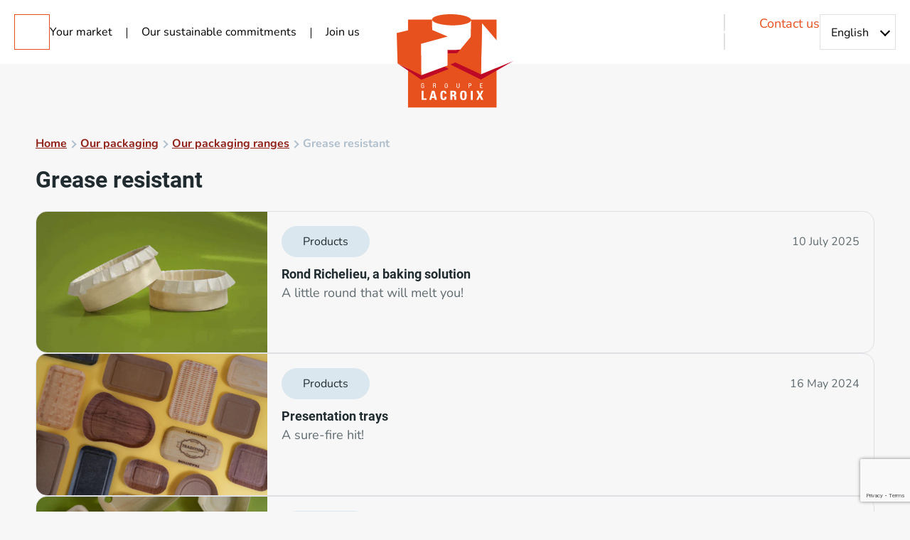

--- FILE ---
content_type: text/html; charset=UTF-8
request_url: https://www.groupe-lacroix.com/en/property/grease-resistant/
body_size: 20128
content:

<!DOCTYPE html>

<html lang="en-US" class="theme-lacroix-main">

<head>
    <meta name="viewport" content="width=device-width, initial-scale=1">

<link rel="profile" href="https://gmpg.org/xfn/11"/>
<link rel="pingback" href="https://www.groupe-lacroix.com/xmlrpc.php"/>

<meta charset="UTF-8">
<title>Grease resistant Archives - Groupe Lacroix</title><style id="rocket-critical-css">.wp-block-group{box-sizing:border-box}ul{box-sizing:border-box}:root{--wp--preset--font-size--normal:16px;--wp--preset--font-size--huge:42px}#baguetteBox-overlay{display:none;opacity:0;position:fixed;overflow:hidden;top:0;left:0;width:100%;height:100%;z-index:1000000;background-color:#222;background-color:rgba(0,0,0,.8)}#baguetteBox-slider{position:absolute;left:0;top:0;height:100%;width:100%;white-space:nowrap}.baguetteBox-button#next-button,.baguetteBox-button#previous-button{top:50%;top:calc(50% - 30px);width:44px;height:60px}.baguetteBox-button{position:absolute;outline:0;padding:0;margin:0;border:0;-moz-border-radius:15%;border-radius:15%;background-color:#323232;background-color:rgba(50,50,50,.5);color:#ddd;font:1.6em sans-serif}.baguetteBox-button#next-button{right:2%}.baguetteBox-button#previous-button{left:2%}.baguetteBox-button#close-button{top:20px;right:2%;right:calc(2% + 6px);width:30px;height:30px}.baguetteBox-button svg{position:absolute;left:0;top:0}@font-face{font-display:swap;font-family:Roboto;src:url(/wp-content/themes/webqam/dist/assets/Roboto-Black-5ace0d08.ttf) format("truetype");font-weight:900;font-style:normal}@font-face{font-display:swap;font-family:Roboto;src:url(/wp-content/themes/webqam/dist/assets/Roboto-BlackItalic-8b2f87fb.ttf) format("truetype");font-weight:900;font-style:italic}@font-face{font-display:swap;font-family:Roboto;src:url(/wp-content/themes/webqam/dist/assets/Roboto-Bold-ec685a46.ttf) format("truetype");font-weight:700;font-style:normal}@font-face{font-display:swap;font-family:Roboto;src:url(/wp-content/themes/webqam/dist/assets/Roboto-BoldItalic-61df597f.ttf) format("truetype");font-weight:700;font-style:italic}@font-face{font-display:swap;font-family:Roboto;src:url(/wp-content/themes/webqam/dist/assets/Roboto-Italic-99e4a850.ttf) format("truetype");font-weight:400;font-style:italic}@font-face{font-display:swap;font-family:Roboto;src:url(/wp-content/themes/webqam/dist/assets/Roboto-Light-c576c506.ttf) format("truetype");font-weight:300;font-style:normal}@font-face{font-display:swap;font-family:Roboto;src:url(/wp-content/themes/webqam/dist/assets/Roboto-LightItalic-a4840622.ttf) format("truetype");font-weight:300;font-style:italic}@font-face{font-display:swap;font-family:Roboto;src:url(/wp-content/themes/webqam/dist/assets/Roboto-Medium-9d0d55a3.ttf) format("truetype");font-weight:600;font-style:normal}@font-face{font-display:swap;font-family:Roboto;src:url(/wp-content/themes/webqam/dist/assets/Roboto-MediumItalic-d3f317c9.ttf) format("truetype");font-weight:600;font-style:italic}@font-face{font-display:swap;font-family:Roboto;src:url(/wp-content/themes/webqam/dist/assets/Roboto-Regular-4e147ab6.ttf) format("truetype");font-weight:400;font-style:normal}@font-face{font-display:swap;font-family:Roboto;src:url(/wp-content/themes/webqam/dist/assets/Roboto-Thin-67248f7e.ttf) format("truetype");font-weight:100;font-style:normal}@font-face{font-display:swap;font-family:Roboto;src:url(/wp-content/themes/webqam/dist/assets/Roboto-ThinItalic-28ce251a.ttf) format("truetype");font-weight:100;font-style:italic}@font-face{font-display:swap;font-family:Nunito;src:url(/wp-content/themes/webqam/dist/assets/Nunito-Black-781ed063.ttf) format("truetype");font-weight:900;font-style:normal}@font-face{font-display:swap;font-family:Nunito;src:url(/wp-content/themes/webqam/dist/assets/Nunito-BlackItalic-217b0ee5.ttf) format("truetype");font-weight:900;font-style:italic}@font-face{font-display:swap;font-family:Nunito;src:url(/wp-content/themes/webqam/dist/assets/Nunito-Bold-f82add5c.ttf) format("truetype");font-weight:700;font-style:normal}@font-face{font-display:swap;font-family:Nunito;src:url(/wp-content/themes/webqam/dist/assets/Nunito-BoldItalic-607932cd.ttf) format("truetype");font-weight:700;font-style:italic}@font-face{font-display:swap;font-family:Nunito;src:url(/wp-content/themes/webqam/dist/assets/Nunito-ExtraBold-cf23a8a4.ttf) format("truetype");font-weight:800;font-style:normal}@font-face{font-display:swap;font-family:Nunito;src:url(/wp-content/themes/webqam/dist/assets/Nunito-ExtraBoldItalic-512660b8.ttf) format("truetype");font-weight:800;font-style:italic}@font-face{font-display:swap;font-family:Nunito;src:url(/wp-content/themes/webqam/dist/assets/Nunito-ExtraLight-ee16f21e.ttf) format("truetype");font-weight:200;font-style:normal}@font-face{font-display:swap;font-family:Nunito;src:url(/wp-content/themes/webqam/dist/assets/Nunito-ExtraLightItalic-31bc058b.ttf) format("truetype");font-weight:200;font-style:italic}@font-face{font-display:swap;font-family:Nunito;src:url(/wp-content/themes/webqam/dist/assets/Nunito-Italic-d7e2873a.ttf) format("truetype");font-weight:400;font-style:italic}@font-face{font-display:swap;font-family:Nunito;src:url(/wp-content/themes/webqam/dist/assets/Nunito-Light-5b689241.ttf) format("truetype");font-weight:300;font-style:normal}@font-face{font-display:swap;font-family:Nunito;src:url(/wp-content/themes/webqam/dist/assets/Nunito-LightItalic-6dc4782e.ttf) format("truetype");font-weight:300;font-style:italic}@font-face{font-display:swap;font-family:Nunito;src:url(/wp-content/themes/webqam/dist/assets/Nunito-Medium-5cb845fb.ttf) format("truetype");font-weight:500;font-style:normal}@font-face{font-display:swap;font-family:Nunito;src:url(/wp-content/themes/webqam/dist/assets/Nunito-MediumItalic-1b3ed079.ttf) format("truetype");font-weight:500;font-style:italic}@font-face{font-display:swap;font-family:Nunito;src:url(/wp-content/themes/webqam/dist/assets/Nunito-Regular-ea59b5f0.ttf) format("truetype");font-weight:400;font-style:normal}@font-face{font-display:swap;font-family:Nunito;src:url(/wp-content/themes/webqam/dist/assets/Nunito-SemiBold-e42b3f1e.ttf) format("truetype");font-weight:600;font-style:normal}@font-face{font-display:swap;font-family:Nunito;src:url(/wp-content/themes/webqam/dist/assets/Nunito-SemiBoldItalic-365b353a.ttf) format("truetype");font-weight:600;font-style:italic}.main-side-nav__sub-menu-wrapper .menu-item-parent+.main-side-nav__menu-item-link,.main-nav__menu-item-link,a:not([class]){color:var(--wbq-link-color);text-decoration:underline;font-size:inherit;font-family:inherit;line-height:inherit}.main-side-nav__sub-menu-wrapper .main-side-nav__menu-item-link .menu-item-link__text-wrapper,.main-side-nav .menu-item-depth-0>.main-side-nav__menu-item-link .menu-item-link__content,.main-nav__menu-item-link{position:relative;z-index:1;display:inline-block}.main-side-nav__sub-menu-wrapper .main-side-nav__menu-item-link .menu-item-link__text-wrapper:before,.main-side-nav .menu-item-depth-0>.main-side-nav__menu-item-link .menu-item-link__content:before,.main-nav__menu-item-link:before{content:"";position:absolute;width:calc(100% - 5px);top:.3em;height:.9em;left:.6rem;background-color:var(--wbq-material-color, var(--wbq-primary-color-highlight));z-index:-1}@media (min-width:54em){.main-side-nav__sub-menu-wrapper .main-side-nav__menu-item-link .menu-item-link__text-wrapper:before,.main-side-nav .menu-item-depth-0>.main-side-nav__menu-item-link .menu-item-link__content:before,.main-nav__menu-item-link:before{width:calc(100% - 3px)}}.main-side-nav__sub-menu-wrapper .menu-item-parent{display:inline;background-repeat:no-repeat;background-image:linear-gradient(to right,var(--wbq-primary-color-highlight),var(--wbq-primary-color-highlight));background-position:var(--highlight-position-x, .625rem) var(--highlight-position-y, .3125em);padding:0 .1875em .0625em 0;background-size:var(--highlight-size-inline, 100%) var(--highlight-size-block, 100%)}.main-side-nav__sub-menu-wrapper .menu-item-parent:before{content:none}.main-side-nav .menu-item-depth-0>.main-side-nav__menu-item-link .menu-item-link__content,.main-nav__menu-item-link{color:#000;text-decoration:none}.main-side-nav .menu-item-depth-0>.main-side-nav__menu-item-link .menu-item-link__content:before,.main-nav__menu-item-link:before{width:0;top:.5em}.search-input--header.closed .search-input__search-submit-button-wrapper,.input[type=submit],.burger,.button{display:inline-flex;align-items:center;justify-content:center;font-size:inherit;padding:.9375rem;text-align:center;text-decoration:none;vertical-align:middle;border-radius:0;-webkit-appearance:none;-moz-appearance:none;appearance:none;color:#fff;background-color:var(--wbq-primary-color, #e6501d);border:1px solid var(--wbq-primary-color)}.socials-nav__menu-item-link,.input[type=submit],.button--inverted{color:var(--wbq-primary-color, #e6501d);background-color:transparent}.search-result__post-type{color:#212c31;background-color:#dbe7ee;padding:.3125rem .9375rem;border-radius:1.625rem;border:none}.search-result__post-type{padding:.625rem 1.875rem}.wp-block-group:not(.alignfull),.container{--wbq-container-computed-max-width:calc( var(--wbq-container-max-width) + var(--wbq-container-padding-left) + var(--wbq-container-padding-right) );max-width:var(--wbq-container-computed-max-width);width:100%;box-sizing:border-box;margin-left:var(--wbq-container-margin-left);margin-right:var(--wbq-container-margin-right);padding-left:var(--wbq-container-padding-left);padding-right:var(--wbq-container-padding-right)}.wp-block-group:not(.alignfull),.container--l{--wbq-container-max-width:76.25rem}html{color:var(--wbq-html-color);background-color:var(--wbq-html-background-color);font-family:-apple-system,blinkmacsystemfont,“segoe ui”,Roboto,helvetica,arial,sans-serif;font-size:var(--wbq-html-font-size);line-height:1.5;box-sizing:border-box;scroll-behavior:smooth}@media (prefers-reduced-motion:reduce){html{scroll-behavior:auto}}*,*:before,*:after{box-sizing:inherit}body{color:var(--wbq-body-color, inherit);font-size:var(--wp--preset--font-size--normal, inherit);background-color:var(--wbq-body-background-color, inherit)}main:not(.front-page){padding-top:1.25rem}@media (min-width:54em){main:not(.front-page){padding-top:6.25rem}}h1,h2,ul{margin-top:0}a{color:inherit;text-decoration:inherit}img,svg{vertical-align:middle}img{height:auto;max-width:100%}option{color:initial}nav ul{list-style:none;padding:0;margin:0}h1,h2{font-family:Roboto;color:var(--wbq-title-color)}html{line-height:1.15;-webkit-text-size-adjust:100%}body{margin:0}main{display:block}h1{font-size:2em;margin:.67em 0}a{background-color:transparent}img{border-style:none}button,input,select{font-family:inherit;font-size:100%;line-height:1.15;margin:0}button,input{overflow:visible}button,select{text-transform:none}button,[type=button],[type=submit]{-webkit-appearance:button}button::-moz-focus-inner,[type=button]::-moz-focus-inner,[type=submit]::-moz-focus-inner{border-style:none;padding:0}button:-moz-focusring,[type=button]:-moz-focusring,[type=submit]:-moz-focusring{outline:1px dotted ButtonText}::-webkit-file-upload-button{-webkit-appearance:button;font:inherit}:root{--swiper-theme-color:#007aff}:host{position:relative;display:block;margin-left:auto;margin-right:auto;z-index:1}.search-input__search-submit-button-wrapper:after{font-family:lacroix-font;font-style:normal;font-weight:400;font-variant:normal;text-transform:none;speak:never;line-height:1;-webkit-font-smoothing:antialiased;-moz-osx-font-smoothing:grayscale}.search-input__search-submit-button-wrapper:after{content:"i"}.main-side-nav__menu-item.menu-item-has-children.menu-item-depth-0>.main-side-nav__menu-item-link:after,.main-side-nav__sub-menu-wrapper .main-side-nav__menu-item-link:after,.search-input__search-submit-button-wrapper,.baguetteBox-button#close-button:after{position:absolute;top:0;bottom:0;margin-top:auto;margin-bottom:auto}.search-input--header.closed .search-input__search-submit-button-wrapper,.baguetteBox-button#close-button:after{position:absolute;left:0;right:0;margin-left:auto;margin-right:auto}.baguetteBox-button{border:1px solid #fbfbfc;border-radius:0}.baguetteBox-button:after{content:"";display:inline-block;position:absolute;top:20px}.baguetteBox-button svg{display:none}.baguetteBox-button#next-button,.baguetteBox-button#previous-button{width:3.125rem;height:3.125rem}.baguetteBox-button#next-button:after{border:solid #fbfbfc;border-width:0 3px 3px 0;display:inline-block;padding:3px;transform:rotate(315deg);right:22px}.baguetteBox-button#previous-button:after{border:solid #fbfbfc;border-width:0 3px 3px 0;display:inline-block;padding:3px;transform:rotate(135deg);left:22px}.baguetteBox-button#close-button{padding:.9375rem;background-color:#5f6b70;width:3.125rem;height:3.125rem}.baguetteBox-button#close-button:after{content:"";display:block;width:12px;height:12px;background:url(/wp-content/themes/webqam/dist/assets/cross-f21e4a78.svg) no-repeat}:root{--wbq-html-font-size:16px;--wbq-html-color:black;--wbq-html-background-color:#f7f7f7;--wbq-body-color:black;--wbq-body-color-content:black;--wbq-body-background-color:#f7f7f7;--wqb--preset--font-size--extra-large:clamp( 2.1875rem, 2.1875rem + ((1vw - .2rem) * 2.595), 3.75rem );--wbq-container-margin-horizontal:auto;--wbq-container-padding-horizontal:.9375rem;--wbq-container-padding-left:var(--wbq-container-padding-horizontal);--wbq-container-padding-right:var(--wbq-container-padding-horizontal);--wbq-container-margin-left:var(--wbq-container-margin-horizontal);--wbq-container-margin-right:var(--wbq-container-margin-horizontal);--wbq-container-max-width:70rem;--wbq-container-computed-max-width:calc( var(--wbq-container-max-width) + var(--wbq-container-padding-left) + var(--wbq-container-padding-right) );--wbq-side-container-padding:calc( 50% - var(--wbq-container-max-width) / 2 - var( --wbq-container-padding-horizontal ) );--wbq-side-container-padding-relative-to-viewport:calc( 50vw - var(--wbq-container-max-width) / 2 - var( --wbq-container-padding-left ) );--wbq-container-margin-bottom:5rem;--wbq-container-margin-bottom-mobile:2.5rem;--wbq-container-padding:5rem;--wbq-container-padding-mobile:2.5rem;--wbq-primary-color:#e6501d;--wbq-primary-color-hover:#57110b;--wbq-primary-color-highlight:#eec9bc;--wbq-material-grass-green:rgba(172, 195, 63, .5);--wbq-material-yellow:rgba(242, 201, 69, .5);--wbq-material-blue:rgba(68, 153, 215, .5);--wbq-material-green-olive:rgba(111, 161, 137, .5);--wbq-link-color:#90221a;--wbq-link-color-hover:#57110b;--wbq-footer-bg-color:#212c31;--wbq-footer-separator-color:#404040;--material-highlight-color:#eec9bc;--wbq-light-text-color:#afafaf;--wbq-global-slider-max-width:28.75rem;--wbq-global-slider-max-height:28.75rem;--wbq-global-slider-max-height-mobile:20.625rem}@media (min-width:54em){:root{--wbq-container-padding-horizontal:1.875rem}}@media (min-width:75em){:root{--wbq-container-padding-horizontal:3.125rem}}html.theme-lacroix-main{--wbq-html-color:#404c51;--wbq-body-color:#404c51;--wbq-title-color:#212c31;--wbq-html-background-color:#f7f7f7;--wbq-primary-color:#e6501d;--wbq-primary-color-hover:#57110b;--wbq-primary-color-highlight:#eec9bc;--wbq-link-color:#90221a;--wbq-link-color-hover:#57110b;--wbq-footer-bg-color:#212c31;--wbq-footer-separator-color:#404040;--wbq-light-text-color:#afafaf;--wbq-filter-rgba:rgba(87, 17, 11, .7);--wbq-hover-filter-rgba:rgba(238, 201, 188, .7);--wbq-theme-site-header-logo-max-width:px-to-rem(6.5625rem)}@media (min-width:54em){html.theme-lacroix-main{--wbq-primary-color-highlight:#eec9bc;--wbq-theme-site-header-logo-max-width:px-to-rem(10.3125rem)}}.heading-h1{font-family:Roboto;font-size:var(--wqb--preset--font-size--extra-large, 3.75rem);line-height:normal}.is-style-highlight-title{font-weight:700}.burger{display:inline-block;width:3.125rem;height:3.125rem;border:1px solid var(--wbq-primary-color);padding:.875rem 1rem 1rem}.burger__bar{margin-top:.1875rem;width:1rem;height:.125rem;background:white}.burger.closed .burger__bar:first-child{transform:translateY(6px) rotate(45deg)}.burger.closed .burger__bar:nth-child(2){opacity:0}.burger.closed .burger__bar:last-child{transform:translateY(-4px) rotate(-45deg)}.pll-switcher-select,.input{padding:0 .9375rem;border:solid 1px #dfe0e3;background-color:#fff;height:3.125rem;line-height:3.125rem;vertical-align:middle}.input[type=submit]{line-height:normal}.input--icon[type=submit]{background-color:transparent;border:none}.select{display:inline-block;position:relative}.select__arrow-container{position:absolute;top:0;bottom:0;right:.625rem;margin:auto;width:.625rem;height:.8125rem}.select__arrow-container:after{border:solid black;border-width:0 2px 2px 0;display:inline-block;padding:4px;transform:rotate(45deg);content:"";display:block}.contact-us__button{height:50px;font-size:1.125rem}.search-input{position:relative;width:100%}.search-input--header{height:3.125rem;min-width:10rem}.search-input--header.closed{width:3.125rem;min-width:auto}.search-input__search-input{padding-right:3.75rem;width:100%;overflow:hidden;font-size:1rem}.search-input--header.closed .search-input__search-input{width:0;padding:0}.search-input__search-submit-button-wrapper{right:1.25rem;width:1.6875rem;height:1.6875rem}.search-input--header .search-input__search-submit-button-wrapper{right:.9375rem}.search-input--header.closed .search-input__search-submit-button-wrapper{width:3.125rem;height:3.125rem}.search-input__search-submit-button-wrapper:after{position:absolute;z-index:1;color:var(--wbq-primary-color);font-size:1.75rem}.search-input--header.closed .search-input__search-submit-button-wrapper:after{color:#fff}.search-input__search-submit-button{position:absolute;z-index:2;width:100%;height:100%}.search-result{border:1px solid #dfe0e3;border-radius:1rem;overflow:hidden}.search-result__wrapper{display:flex;flex-direction:column;align-items:stretch}@media (min-width:54em){.search-result__wrapper{flex-direction:row}}.search-result__img{position:relative;overflow:hidden}@media (min-width:54em){.search-result__img{flex:0 0 20.3125rem}}.search-result__img img{width:100%;height:100%;object-fit:cover}.search-result__texts{width:100%;padding:.625rem}@media (min-width:54em){.search-result__texts{padding:1.25rem}}.search-result__texts-top{width:100%;display:flex;align-items:center;justify-content:space-between;margin-bottom:.625rem}.search-result__post-type{color:#212c31}.search-result__post-date{color:#5f6b70}.search-result__title{font-weight:700;font-size:1.125rem;margin-bottom:0;font-family:Roboto}.search-result__post-excerpt{font-size:1.125rem;color:#5f6b70;overflow:hidden}@media (min-width:54em){.search-result__post-excerpt{height:2lh}}.main-nav{list-style:none;display:flex;margin:0;padding:0}.main-nav__wrapper{display:none}@media (min-width:75em){.main-nav__wrapper{display:inline-block}}.main-nav__menu-item{display:inline-block}.main-nav__menu-item:not(:first-child):before{content:"";display:inline-block;margin:0 1.25rem;width:1px;height:15px;background-color:#000;vertical-align:middle}.main-side-nav__menu-item-link{display:block;position:relative;padding:.9375rem 0}.main-side-nav__menu-item.menu-item-has-children.menu-item-depth-0>.main-side-nav__menu-item-link:after{border:solid black;border-width:0 2px 2px 0;padding:3px;transform:rotate(45deg);content:"";display:inline-block;right:0;width:10px;height:10px}.main-side-nav .menu-item-depth-0{font-family:Roboto;font-size:1.125rem;border-bottom:1px solid #e4e4e4}@media (min-width:54em){.main-side-nav .menu-item-depth-0{font-size:1.5625rem}}.main-side-nav .menu-item-depth-0>.main-side-nav__menu-item-link{box-shadow:none}.main-side-nav__sub-menu-wrapper{position:absolute;top:0;left:0;width:100%;height:100%;padding:0 0 1.25rem;background-color:#fff;z-index:10;transform:translate(-100%)}.main-side-nav__sub-menu-wrapper .sub-menu{padding-bottom:.9375rem}.main-side-nav__sub-menu-wrapper .menu-item{padding:0 1.25rem}@media (min-width:54em){.main-side-nav__sub-menu-wrapper .menu-item{padding:0 1.875rem}}.main-side-nav__sub-menu-wrapper .menu-item:first-child{padding-top:1.25rem;background-color:#f7f7f7}.main-side-nav__sub-menu-wrapper .menu-item-parent{font-size:1.875rem;font-weight:600;text-transform:uppercase;text-wrap:pretty}@media (min-width:54em){.main-side-nav__sub-menu-wrapper .menu-item-parent{font-size:2.5rem}}.main-side-nav__sub-menu-wrapper .menu-item-parent:before{top:.5em}.main-side-nav__sub-menu-wrapper .menu-item-parent__previous-link{height:3.125rem;display:inline-block;padding:1.25rem}.main-side-nav__sub-menu-wrapper .menu-item-parent__previous-link:before{border:solid var(--wbq-primary-color);border-width:0 2px 2px 0;display:inline-block;padding:3px;transform:rotate(135deg);content:"";display:block;width:10px;height:10px}.main-side-nav__sub-menu-wrapper .main-side-nav__menu-item-link{position:relative;font-family:Roboto;font-size:1.25rem;border-radius:1rem;padding:0;margin-bottom:1.25rem;border:1px solid #e4e4e4;overflow:hidden;height:5rem;display:flex;align-items:center}@media (min-width:54em){.main-side-nav__sub-menu-wrapper .main-side-nav__menu-item-link{font-size:1.5625rem;margin-bottom:2.5rem;height:6.875rem}}.main-side-nav__sub-menu-wrapper .main-side-nav__menu-item-link .menu-item-link__image-wrapper{display:inline-block;width:5rem}@media (min-width:54em){.main-side-nav__sub-menu-wrapper .main-side-nav__menu-item-link .menu-item-link__image-wrapper{width:auto}}.main-side-nav__sub-menu-wrapper .main-side-nav__menu-item-link .menu-item-link__text-wrapper{margin-left:1.25rem;font-weight:700}.main-side-nav__sub-menu-wrapper .main-side-nav__menu-item-link .menu-item-link__text-wrapper:before{top:.9375rem;opacity:.5}.main-side-nav__sub-menu-wrapper .main-side-nav__menu-item-link .menu-item-link__image{min-height:5rem;height:100%}.main-side-nav__sub-menu-wrapper .main-side-nav__menu-item-link:after{border:solid var(--wbq-primary-color);border-width:0 2px 2px 0;padding:3px;transform:rotate(315deg);content:"";display:inline-block;right:1.875rem;width:10px;height:10px}.main-side-nav__sub-menu-wrapper .menu-item-parent+.main-side-nav__menu-item-link{display:block;border:none;padding:.9375rem 0 .625rem;font-family:Nunito;font-size:1.125rem;height:auto}.main-side-nav__sub-menu-wrapper .menu-item-parent+.main-side-nav__menu-item-link:after{display:none}.main-side-nav__sub-menu-wrapper .menu-item-parent+.main-side-nav__menu-item-link .menu-item-link__title{text-decoration:underline}.main-side-nav__sub-menu-wrapper .menu-item-parent+.main-side-nav__menu-item-link .menu-item-link__text-wrapper{margin-left:0;font-weight:400}.main-side-nav__sub-menu-wrapper .menu-item-parent+.main-side-nav__menu-item-link .menu-item-link__text-wrapper:before{display:none}.other-sites-nav{margin-top:.9375rem;padding-bottom:2.5rem;display:flex;justify-content:space-between;gap:3.125rem}.other-sites-nav__menu-item-link{display:inline-block;font-size:0;height:3.125rem;filter:grayscale(100%)}@media (min-width:54em){.other-sites-nav__menu-item-link{height:auto}}.other-sites-nav__menu-item-link img{max-height:100%;width:auto}.socials-nav__wrapper{display:inline-block}.socials-nav__menu-item-link{font-size:0}.pll-switcher-select{padding-right:1.875rem;-webkit-appearance:none;-moz-appearance:none;appearance:none;width:100%}.main-wbq-content .wp-block-group{margin-bottom:var(--wbq-container-margin-bottom-mobile)}@media (min-width:54em){.main-wbq-content .wp-block-group{margin-bottom:var(--wbq-container-margin-bottom)}}.main-wbq-content .wp-block-group:not(.alignfull)>*{--wbq-container-padding-left:0;--wbq-container-padding-right:0}.site-breadcrumbs{font-weight:700;color:#b0bfcc;padding-bottom:.9375rem}.site-breadcrumbs__separator{border:solid #b0bfcc;border-width:0 2px 2px 0;display:inline-block;padding:3px;transform:rotate(315deg);margin-right:.1875rem}.site-header{background-color:#fff;position:relative;z-index:31}.site-header__top-header{max-height:5.625rem;display:flex;justify-content:space-between;padding:.9375rem}@media (min-width:75em){.site-header__top-header{padding:1.25rem}}.site-header__left-part,.site-header__right-part{width:calc(50vw - 6.5625rem)}.site-header__left-part{display:flex;align-items:center;gap:1.25rem}.site-header__middle-part{position:relative;flex:6.5625rem 0 0}@media (min-width:75em){.site-header__middle-part{flex:10.3125rem 0 0}}.site-header__middle-part-logo{position:absolute}.site-header__right-part{display:none}@media (min-width:75em){.site-header__right-part{display:flex;justify-content:flex-end;gap:1.25rem}}.site-header__sidebar{position:fixed;top:0;z-index:11}.site-lang-switcher__lang-switcher-label{display:none}@media (min-width:54em){.site-lang-switcher__lang-switcher-label{display:inline-block}}.site-logo{display:inline-block;width:6.5625rem}@media (min-width:75em){.site-logo{width:10.3125rem}}.site-logo__image{width:100%}.site-sidebar{display:flex;flex-direction:column;gap:.625rem}.site-sidebar__content{display:block;width:40em;max-width:100vw;height:100vh;overflow-y:auto;position:fixed;top:0;left:0;background-color:#fff;z-index:10;transform:translate(-100%)}@media (min-width:54em){.site-sidebar__content{display:flex;flex-direction:column}}.site-sidebar__logo{width:6.5625rem}.site-sidebar__row{padding:1.25rem;margin-bottom:0;display:flex;align-items:center;justify-content:space-between}@media (min-width:54em){.site-sidebar__row{padding:1.25rem 1.875rem}}.site-sidebar__row--menu{margin-bottom:auto;position:relative;min-height:50%;align-items:flex-start;flex:none}.site-sidebar__row--grey{background-color:#f7f7f7}.site-sidebar__row-element--full{width:100%}.site-sidebar__row-element--button{font-size:0}.site-sidebar__row-element--inline{display:flex;align-items:center;gap:.9375rem}.site-sidebar__other-title{font-family:Roboto;font-size:1.125rem;font-weight:700;text-transform:uppercase}@media (min-width:54em){.site-sidebar__other-title{font-size:1.875rem}}.page-header__title{margin:0 0 1.25rem}.single-page{--wbq-container-margin-bottom:1.25rem;font-family:Nunito}@media (min-width:54em){.single-page{--wbq-container-margin-bottom:2.5rem}}</style>

<meta name='robots' content='index, follow, max-image-preview:large, max-snippet:-1, max-video-preview:-1' />
	<style>img:is([sizes="auto" i], [sizes^="auto," i]) { contain-intrinsic-size: 3000px 1500px }</style>
	<link rel="alternate" href="https://www.groupe-lacroix.com/property/resistance-au-gras/" hreflang="fr" />
<link rel="alternate" href="https://www.groupe-lacroix.com/en/property/grease-resistant/" hreflang="en" />
<link rel="alternate" href="https://www.groupe-lacroix.com/es/property/resistencia-a-la-grasa/" hreflang="es" />
<link rel="alternate" href="https://www.groupe-lacroix.com/de/property/bestandigkeit-gegen-fett/" hreflang="de" />
<link rel="alternate" href="https://www.groupe-lacroix.com/ro/property/rezistenta-la-grasimi/" hreflang="ro" />
<link rel="alternate" href="https://www.groupe-lacroix.com/pl/property/odpornosc-na-tluszcz/" hreflang="pl" />

	<!-- This site is optimized with the Yoast SEO plugin v21.9.1 - https://yoast.com/wordpress/plugins/seo/ -->
	<link rel="canonical" href="https://www.groupe-lacroix.com/en/property/grease-resistant/" />
	<link rel="next" href="https://www.groupe-lacroix.com/en/property/grease-resistant/page/2/" />
	<meta property="og:locale" content="en_US" />
	<meta property="og:locale:alternate" content="fr_FR" />
	<meta property="og:locale:alternate" content="es_ES" />
	<meta property="og:locale:alternate" content="de_DE" />
	<meta property="og:locale:alternate" content="ro_RO" />
	<meta property="og:locale:alternate" content="pl_PL" />
	<meta property="og:type" content="article" />
	<meta property="og:title" content="Grease resistant Archives - Groupe Lacroix" />
	<meta property="og:url" content="https://www.groupe-lacroix.com/en/property/grease-resistant/" />
	<meta property="og:site_name" content="Groupe Lacroix" />
	<meta name="twitter:card" content="summary_large_image" />
	<script type="application/ld+json" class="yoast-schema-graph">{"@context":"https://schema.org","@graph":[{"@type":"CollectionPage","@id":"https://www.groupe-lacroix.com/en/property/grease-resistant/","url":"https://www.groupe-lacroix.com/en/property/grease-resistant/","name":"Grease resistant Archives - Groupe Lacroix","isPartOf":{"@id":"https://www.groupe-lacroix.com/en/home/#website"},"primaryImageOfPage":{"@id":"https://www.groupe-lacroix.com/en/property/grease-resistant/#primaryimage"},"image":{"@id":"https://www.groupe-lacroix.com/en/property/grease-resistant/#primaryimage"},"thumbnailUrl":"https://www.groupe-lacroix.com/wp-content/uploads/2025/07/Fond-bois-collerette-Rond-Richelieu-1.png","breadcrumb":{"@id":"https://www.groupe-lacroix.com/en/property/grease-resistant/#breadcrumb"},"inLanguage":"en-US"},{"@type":"ImageObject","inLanguage":"en-US","@id":"https://www.groupe-lacroix.com/en/property/grease-resistant/#primaryimage","url":"https://www.groupe-lacroix.com/wp-content/uploads/2025/07/Fond-bois-collerette-Rond-Richelieu-1.png","contentUrl":"https://www.groupe-lacroix.com/wp-content/uploads/2025/07/Fond-bois-collerette-Rond-Richelieu-1.png","width":727,"height":444,"caption":"Two round wooden packages stacked on top of each other with integrated baking paper"},{"@type":"BreadcrumbList","@id":"https://www.groupe-lacroix.com/en/property/grease-resistant/#breadcrumb","itemListElement":[{"@type":"ListItem","position":1,"name":"Home","item":"https://www.groupe-lacroix.com/en/home/"},{"@type":"ListItem","position":2,"name":"Our packaging","item":"https://www.groupe-lacroix.com/en/our-packaging/"},{"@type":"ListItem","position":3,"name":"Our packaging ranges","item":"https://www.groupe-lacroix.com/en/our-packaging/our-packaging-ranges/"},{"@type":"ListItem","position":4,"name":"Grease resistant"}]},{"@type":"WebSite","@id":"https://www.groupe-lacroix.com/en/home/#website","url":"https://www.groupe-lacroix.com/en/home/","name":"Groupe Lacroix","description":"","potentialAction":[{"@type":"SearchAction","target":{"@type":"EntryPoint","urlTemplate":"https://www.groupe-lacroix.com/en/home/?s={search_term_string}"},"query-input":"required name=search_term_string"}],"inLanguage":"en-US"}]}</script>
	<!-- / Yoast SEO plugin. -->



<link rel='preload'  href='https://www.groupe-lacroix.com/wp-includes/css/dist/block-library/style.min.css?ver=69d29be924dc2d55e51f8e62a404696a' data-rocket-async="style" as="style" onload="this.onload=null;this.rel='stylesheet'" onerror="this.removeAttribute('data-rocket-async')"  type='text/css' media='all' />
<style id='wp-block-library-theme-inline-css' type='text/css'>
.wp-block-audio :where(figcaption){color:#555;font-size:13px;text-align:center}.is-dark-theme .wp-block-audio :where(figcaption){color:#ffffffa6}.wp-block-audio{margin:0 0 1em}.wp-block-code{border:1px solid #ccc;border-radius:4px;font-family:Menlo,Consolas,monaco,monospace;padding:.8em 1em}.wp-block-embed :where(figcaption){color:#555;font-size:13px;text-align:center}.is-dark-theme .wp-block-embed :where(figcaption){color:#ffffffa6}.wp-block-embed{margin:0 0 1em}.blocks-gallery-caption{color:#555;font-size:13px;text-align:center}.is-dark-theme .blocks-gallery-caption{color:#ffffffa6}:root :where(.wp-block-image figcaption){color:#555;font-size:13px;text-align:center}.is-dark-theme :root :where(.wp-block-image figcaption){color:#ffffffa6}.wp-block-image{margin:0 0 1em}.wp-block-pullquote{border-bottom:4px solid;border-top:4px solid;color:currentColor;margin-bottom:1.75em}.wp-block-pullquote cite,.wp-block-pullquote footer,.wp-block-pullquote__citation{color:currentColor;font-size:.8125em;font-style:normal;text-transform:uppercase}.wp-block-quote{border-left:.25em solid;margin:0 0 1.75em;padding-left:1em}.wp-block-quote cite,.wp-block-quote footer{color:currentColor;font-size:.8125em;font-style:normal;position:relative}.wp-block-quote:where(.has-text-align-right){border-left:none;border-right:.25em solid;padding-left:0;padding-right:1em}.wp-block-quote:where(.has-text-align-center){border:none;padding-left:0}.wp-block-quote.is-large,.wp-block-quote.is-style-large,.wp-block-quote:where(.is-style-plain){border:none}.wp-block-search .wp-block-search__label{font-weight:700}.wp-block-search__button{border:1px solid #ccc;padding:.375em .625em}:where(.wp-block-group.has-background){padding:1.25em 2.375em}.wp-block-separator.has-css-opacity{opacity:.4}.wp-block-separator{border:none;border-bottom:2px solid;margin-left:auto;margin-right:auto}.wp-block-separator.has-alpha-channel-opacity{opacity:1}.wp-block-separator:not(.is-style-wide):not(.is-style-dots){width:100px}.wp-block-separator.has-background:not(.is-style-dots){border-bottom:none;height:1px}.wp-block-separator.has-background:not(.is-style-wide):not(.is-style-dots){height:2px}.wp-block-table{margin:0 0 1em}.wp-block-table td,.wp-block-table th{word-break:normal}.wp-block-table :where(figcaption){color:#555;font-size:13px;text-align:center}.is-dark-theme .wp-block-table :where(figcaption){color:#ffffffa6}.wp-block-video :where(figcaption){color:#555;font-size:13px;text-align:center}.is-dark-theme .wp-block-video :where(figcaption){color:#ffffffa6}.wp-block-video{margin:0 0 1em}:root :where(.wp-block-template-part.has-background){margin-bottom:0;margin-top:0;padding:1.25em 2.375em}
</style>
<style id='global-styles-inline-css' type='text/css'>
:root{--wp--preset--aspect-ratio--square: 1;--wp--preset--aspect-ratio--4-3: 4/3;--wp--preset--aspect-ratio--3-4: 3/4;--wp--preset--aspect-ratio--3-2: 3/2;--wp--preset--aspect-ratio--2-3: 2/3;--wp--preset--aspect-ratio--16-9: 16/9;--wp--preset--aspect-ratio--9-16: 9/16;--wp--preset--color--black: #000;--wp--preset--color--cyan-bluish-gray: #abb8c3;--wp--preset--color--white: #FFFFFF;--wp--preset--color--pale-pink: #f78da7;--wp--preset--color--vivid-red: #cf2e2e;--wp--preset--color--luminous-vivid-orange: #ff6900;--wp--preset--color--luminous-vivid-amber: #fcb900;--wp--preset--color--light-green-cyan: #7bdcb5;--wp--preset--color--vivid-green-cyan: #00d084;--wp--preset--color--pale-cyan-blue: #8ed1fc;--wp--preset--color--vivid-cyan-blue: #0693e3;--wp--preset--color--vivid-purple: #9b51e0;--wp--preset--color--shiraz: #BD0926;--wp--preset--color--fiery-sunset-orange: #e6501d;--wp--preset--color--pale-cotton-pink: #eec9bc;--wp--preset--color--lime-grass-green: #acc33f;--wp--preset--color--sunrise-yellow: #f2c945;--wp--preset--color--sky-blue: #4499d7;--wp--preset--color--muted-olive-green: #6fa189;--wp--preset--color--alabaster: #f7f7f7;--wp--preset--color--black-light: #212C31;--wp--preset--color--black-extra-light: #404C51;--wp--preset--color--transparent: transparent;--wp--preset--gradient--vivid-cyan-blue-to-vivid-purple: linear-gradient(135deg,rgba(6,147,227,1) 0%,rgb(155,81,224) 100%);--wp--preset--gradient--light-green-cyan-to-vivid-green-cyan: linear-gradient(135deg,rgb(122,220,180) 0%,rgb(0,208,130) 100%);--wp--preset--gradient--luminous-vivid-amber-to-luminous-vivid-orange: linear-gradient(135deg,rgba(252,185,0,1) 0%,rgba(255,105,0,1) 100%);--wp--preset--gradient--luminous-vivid-orange-to-vivid-red: linear-gradient(135deg,rgba(255,105,0,1) 0%,rgb(207,46,46) 100%);--wp--preset--gradient--very-light-gray-to-cyan-bluish-gray: linear-gradient(135deg,rgb(238,238,238) 0%,rgb(169,184,195) 100%);--wp--preset--gradient--cool-to-warm-spectrum: linear-gradient(135deg,rgb(74,234,220) 0%,rgb(151,120,209) 20%,rgb(207,42,186) 40%,rgb(238,44,130) 60%,rgb(251,105,98) 80%,rgb(254,248,76) 100%);--wp--preset--gradient--blush-light-purple: linear-gradient(135deg,rgb(255,206,236) 0%,rgb(152,150,240) 100%);--wp--preset--gradient--blush-bordeaux: linear-gradient(135deg,rgb(254,205,165) 0%,rgb(254,45,45) 50%,rgb(107,0,62) 100%);--wp--preset--gradient--luminous-dusk: linear-gradient(135deg,rgb(255,203,112) 0%,rgb(199,81,192) 50%,rgb(65,88,208) 100%);--wp--preset--gradient--pale-ocean: linear-gradient(135deg,rgb(255,245,203) 0%,rgb(182,227,212) 50%,rgb(51,167,181) 100%);--wp--preset--gradient--electric-grass: linear-gradient(135deg,rgb(202,248,128) 0%,rgb(113,206,126) 100%);--wp--preset--gradient--midnight: linear-gradient(135deg,rgb(2,3,129) 0%,rgb(40,116,252) 100%);--wp--preset--font-size--small: clamp(0.875rem, 0.875rem + ((1vw - 0.2rem) * 1), 0.875rem);--wp--preset--font-size--medium: clamp(1.125rem, 1.125rem + ((1vw - 0.2rem) * 0.565), 1.563rem);--wp--preset--font-size--large: clamp(1.563rem, 1.563rem + ((1vw - 0.2rem) * 1.209), 2.5rem);--wp--preset--font-size--x-large: clamp(25.014px, 1.563rem + ((1vw - 3.2px) * 1.37), 42px);--wp--preset--font-size--normal: clamp(1rem, 1rem + ((1vw - 0.2rem) * 1), 1rem);--wp--preset--font-size--extra-large: clamp(2.188rem, 2.188rem + ((1vw - 0.2rem) * 2.822), 4.375rem);--wp--preset--font-family--nunito: "Nunito", sans-serif;--wp--preset--font-family--roboto: "Roboto", sans-serif;--wp--preset--spacing--20: 0.625rem;--wp--preset--spacing--30: 0.9375rem;--wp--preset--spacing--40: 1.25rem;--wp--preset--spacing--50: 1.875rem;--wp--preset--spacing--60: 2.5rem;--wp--preset--spacing--70: 3.125rem;--wp--preset--spacing--80: 5.06rem;--wp--preset--spacing--10: 0.3125rem;--wp--preset--shadow--natural: 6px 6px 9px rgba(0, 0, 0, 0.2);--wp--preset--shadow--deep: 12px 12px 50px rgba(0, 0, 0, 0.4);--wp--preset--shadow--sharp: 6px 6px 0px rgba(0, 0, 0, 0.2);--wp--preset--shadow--outlined: 6px 6px 0px -3px rgba(255, 255, 255, 1), 6px 6px rgba(0, 0, 0, 1);--wp--preset--shadow--crisp: 6px 6px 0px rgba(0, 0, 0, 1);}:root { --wp--style--global--content-size: 1320px;--wp--style--global--wide-size: 1560px; }:where(body) { margin: 0; }.wp-site-blocks > .alignleft { float: left; margin-right: 2em; }.wp-site-blocks > .alignright { float: right; margin-left: 2em; }.wp-site-blocks > .aligncenter { justify-content: center; margin-left: auto; margin-right: auto; }:where(.wp-site-blocks) > * { margin-block-start: 24px; margin-block-end: 0; }:where(.wp-site-blocks) > :first-child { margin-block-start: 0; }:where(.wp-site-blocks) > :last-child { margin-block-end: 0; }:root { --wp--style--block-gap: 24px; }:root :where(.is-layout-flow) > :first-child{margin-block-start: 0;}:root :where(.is-layout-flow) > :last-child{margin-block-end: 0;}:root :where(.is-layout-flow) > *{margin-block-start: 24px;margin-block-end: 0;}:root :where(.is-layout-constrained) > :first-child{margin-block-start: 0;}:root :where(.is-layout-constrained) > :last-child{margin-block-end: 0;}:root :where(.is-layout-constrained) > *{margin-block-start: 24px;margin-block-end: 0;}:root :where(.is-layout-flex){gap: 24px;}:root :where(.is-layout-grid){gap: 24px;}.is-layout-flow > .alignleft{float: left;margin-inline-start: 0;margin-inline-end: 2em;}.is-layout-flow > .alignright{float: right;margin-inline-start: 2em;margin-inline-end: 0;}.is-layout-flow > .aligncenter{margin-left: auto !important;margin-right: auto !important;}.is-layout-constrained > .alignleft{float: left;margin-inline-start: 0;margin-inline-end: 2em;}.is-layout-constrained > .alignright{float: right;margin-inline-start: 2em;margin-inline-end: 0;}.is-layout-constrained > .aligncenter{margin-left: auto !important;margin-right: auto !important;}.is-layout-constrained > :where(:not(.alignleft):not(.alignright):not(.alignfull)){max-width: var(--wp--style--global--content-size);margin-left: auto !important;margin-right: auto !important;}.is-layout-constrained > .alignwide{max-width: var(--wp--style--global--wide-size);}body .is-layout-flex{display: flex;}.is-layout-flex{flex-wrap: wrap;align-items: center;}.is-layout-flex > :is(*, div){margin: 0;}body .is-layout-grid{display: grid;}.is-layout-grid > :is(*, div){margin: 0;}body{font-family: var(--wp--preset--font-family--nunito);font-size: clamp(0.875rem, 0.875rem + ((1vw - 0.2rem) * 0.161), 1rem);line-height: 1.5;padding-top: 0px;padding-right: 0px;padding-bottom: 0px;padding-left: 0px;}a:where(:not(.wp-element-button)){text-decoration: underline;}:root :where(.wp-element-button, .wp-block-button__link){background-color: #32373c;border-width: 0;color: #fff;font-family: inherit;font-size: inherit;line-height: inherit;padding: calc(0.667em + 2px) calc(1.333em + 2px);text-decoration: none;}.has-black-color{color: var(--wp--preset--color--black) !important;}.has-cyan-bluish-gray-color{color: var(--wp--preset--color--cyan-bluish-gray) !important;}.has-white-color{color: var(--wp--preset--color--white) !important;}.has-pale-pink-color{color: var(--wp--preset--color--pale-pink) !important;}.has-vivid-red-color{color: var(--wp--preset--color--vivid-red) !important;}.has-luminous-vivid-orange-color{color: var(--wp--preset--color--luminous-vivid-orange) !important;}.has-luminous-vivid-amber-color{color: var(--wp--preset--color--luminous-vivid-amber) !important;}.has-light-green-cyan-color{color: var(--wp--preset--color--light-green-cyan) !important;}.has-vivid-green-cyan-color{color: var(--wp--preset--color--vivid-green-cyan) !important;}.has-pale-cyan-blue-color{color: var(--wp--preset--color--pale-cyan-blue) !important;}.has-vivid-cyan-blue-color{color: var(--wp--preset--color--vivid-cyan-blue) !important;}.has-vivid-purple-color{color: var(--wp--preset--color--vivid-purple) !important;}.has-shiraz-color{color: var(--wp--preset--color--shiraz) !important;}.has-fiery-sunset-orange-color{color: var(--wp--preset--color--fiery-sunset-orange) !important;}.has-pale-cotton-pink-color{color: var(--wp--preset--color--pale-cotton-pink) !important;}.has-lime-grass-green-color{color: var(--wp--preset--color--lime-grass-green) !important;}.has-sunrise-yellow-color{color: var(--wp--preset--color--sunrise-yellow) !important;}.has-sky-blue-color{color: var(--wp--preset--color--sky-blue) !important;}.has-muted-olive-green-color{color: var(--wp--preset--color--muted-olive-green) !important;}.has-alabaster-color{color: var(--wp--preset--color--alabaster) !important;}.has-black-light-color{color: var(--wp--preset--color--black-light) !important;}.has-black-extra-light-color{color: var(--wp--preset--color--black-extra-light) !important;}.has-transparent-color{color: var(--wp--preset--color--transparent) !important;}.has-black-background-color{background-color: var(--wp--preset--color--black) !important;}.has-cyan-bluish-gray-background-color{background-color: var(--wp--preset--color--cyan-bluish-gray) !important;}.has-white-background-color{background-color: var(--wp--preset--color--white) !important;}.has-pale-pink-background-color{background-color: var(--wp--preset--color--pale-pink) !important;}.has-vivid-red-background-color{background-color: var(--wp--preset--color--vivid-red) !important;}.has-luminous-vivid-orange-background-color{background-color: var(--wp--preset--color--luminous-vivid-orange) !important;}.has-luminous-vivid-amber-background-color{background-color: var(--wp--preset--color--luminous-vivid-amber) !important;}.has-light-green-cyan-background-color{background-color: var(--wp--preset--color--light-green-cyan) !important;}.has-vivid-green-cyan-background-color{background-color: var(--wp--preset--color--vivid-green-cyan) !important;}.has-pale-cyan-blue-background-color{background-color: var(--wp--preset--color--pale-cyan-blue) !important;}.has-vivid-cyan-blue-background-color{background-color: var(--wp--preset--color--vivid-cyan-blue) !important;}.has-vivid-purple-background-color{background-color: var(--wp--preset--color--vivid-purple) !important;}.has-shiraz-background-color{background-color: var(--wp--preset--color--shiraz) !important;}.has-fiery-sunset-orange-background-color{background-color: var(--wp--preset--color--fiery-sunset-orange) !important;}.has-pale-cotton-pink-background-color{background-color: var(--wp--preset--color--pale-cotton-pink) !important;}.has-lime-grass-green-background-color{background-color: var(--wp--preset--color--lime-grass-green) !important;}.has-sunrise-yellow-background-color{background-color: var(--wp--preset--color--sunrise-yellow) !important;}.has-sky-blue-background-color{background-color: var(--wp--preset--color--sky-blue) !important;}.has-muted-olive-green-background-color{background-color: var(--wp--preset--color--muted-olive-green) !important;}.has-alabaster-background-color{background-color: var(--wp--preset--color--alabaster) !important;}.has-black-light-background-color{background-color: var(--wp--preset--color--black-light) !important;}.has-black-extra-light-background-color{background-color: var(--wp--preset--color--black-extra-light) !important;}.has-transparent-background-color{background-color: var(--wp--preset--color--transparent) !important;}.has-black-border-color{border-color: var(--wp--preset--color--black) !important;}.has-cyan-bluish-gray-border-color{border-color: var(--wp--preset--color--cyan-bluish-gray) !important;}.has-white-border-color{border-color: var(--wp--preset--color--white) !important;}.has-pale-pink-border-color{border-color: var(--wp--preset--color--pale-pink) !important;}.has-vivid-red-border-color{border-color: var(--wp--preset--color--vivid-red) !important;}.has-luminous-vivid-orange-border-color{border-color: var(--wp--preset--color--luminous-vivid-orange) !important;}.has-luminous-vivid-amber-border-color{border-color: var(--wp--preset--color--luminous-vivid-amber) !important;}.has-light-green-cyan-border-color{border-color: var(--wp--preset--color--light-green-cyan) !important;}.has-vivid-green-cyan-border-color{border-color: var(--wp--preset--color--vivid-green-cyan) !important;}.has-pale-cyan-blue-border-color{border-color: var(--wp--preset--color--pale-cyan-blue) !important;}.has-vivid-cyan-blue-border-color{border-color: var(--wp--preset--color--vivid-cyan-blue) !important;}.has-vivid-purple-border-color{border-color: var(--wp--preset--color--vivid-purple) !important;}.has-shiraz-border-color{border-color: var(--wp--preset--color--shiraz) !important;}.has-fiery-sunset-orange-border-color{border-color: var(--wp--preset--color--fiery-sunset-orange) !important;}.has-pale-cotton-pink-border-color{border-color: var(--wp--preset--color--pale-cotton-pink) !important;}.has-lime-grass-green-border-color{border-color: var(--wp--preset--color--lime-grass-green) !important;}.has-sunrise-yellow-border-color{border-color: var(--wp--preset--color--sunrise-yellow) !important;}.has-sky-blue-border-color{border-color: var(--wp--preset--color--sky-blue) !important;}.has-muted-olive-green-border-color{border-color: var(--wp--preset--color--muted-olive-green) !important;}.has-alabaster-border-color{border-color: var(--wp--preset--color--alabaster) !important;}.has-black-light-border-color{border-color: var(--wp--preset--color--black-light) !important;}.has-black-extra-light-border-color{border-color: var(--wp--preset--color--black-extra-light) !important;}.has-transparent-border-color{border-color: var(--wp--preset--color--transparent) !important;}.has-vivid-cyan-blue-to-vivid-purple-gradient-background{background: var(--wp--preset--gradient--vivid-cyan-blue-to-vivid-purple) !important;}.has-light-green-cyan-to-vivid-green-cyan-gradient-background{background: var(--wp--preset--gradient--light-green-cyan-to-vivid-green-cyan) !important;}.has-luminous-vivid-amber-to-luminous-vivid-orange-gradient-background{background: var(--wp--preset--gradient--luminous-vivid-amber-to-luminous-vivid-orange) !important;}.has-luminous-vivid-orange-to-vivid-red-gradient-background{background: var(--wp--preset--gradient--luminous-vivid-orange-to-vivid-red) !important;}.has-very-light-gray-to-cyan-bluish-gray-gradient-background{background: var(--wp--preset--gradient--very-light-gray-to-cyan-bluish-gray) !important;}.has-cool-to-warm-spectrum-gradient-background{background: var(--wp--preset--gradient--cool-to-warm-spectrum) !important;}.has-blush-light-purple-gradient-background{background: var(--wp--preset--gradient--blush-light-purple) !important;}.has-blush-bordeaux-gradient-background{background: var(--wp--preset--gradient--blush-bordeaux) !important;}.has-luminous-dusk-gradient-background{background: var(--wp--preset--gradient--luminous-dusk) !important;}.has-pale-ocean-gradient-background{background: var(--wp--preset--gradient--pale-ocean) !important;}.has-electric-grass-gradient-background{background: var(--wp--preset--gradient--electric-grass) !important;}.has-midnight-gradient-background{background: var(--wp--preset--gradient--midnight) !important;}.has-small-font-size{font-size: var(--wp--preset--font-size--small) !important;}.has-medium-font-size{font-size: var(--wp--preset--font-size--medium) !important;}.has-large-font-size{font-size: var(--wp--preset--font-size--large) !important;}.has-x-large-font-size{font-size: var(--wp--preset--font-size--x-large) !important;}.has-normal-font-size{font-size: var(--wp--preset--font-size--normal) !important;}.has-extra-large-font-size{font-size: var(--wp--preset--font-size--extra-large) !important;}.has-nunito-font-family{font-family: var(--wp--preset--font-family--nunito) !important;}.has-roboto-font-family{font-family: var(--wp--preset--font-family--roboto) !important;}
:root :where(.wp-block-pullquote){font-size: clamp(0.984em, 0.984rem + ((1vw - 0.2em) * 0.666), 1.5em);line-height: 1.6;}
:root :where(.wp-block-heading){color: #212C31;font-family: var(--wp--preset--font-family--roboto);}
:root :where(p){color: #404C51;}
</style>
<link data-minify="1" rel='preload'  href='https://www.groupe-lacroix.com/wp-content/cache/min/1/wp-content/plugins/drag-and-drop-multiple-file-upload-contact-form-7/assets/css/dnd-upload-cf7.css?ver=1762244091' data-rocket-async="style" as="style" onload="this.onload=null;this.rel='stylesheet'" onerror="this.removeAttribute('data-rocket-async')"  type='text/css' media='all' />
<link data-minify="1" rel='preload'  href='https://www.groupe-lacroix.com/wp-content/cache/min/1/wp-content/plugins/contact-form-7/includes/css/styles.css?ver=1762244091' data-rocket-async="style" as="style" onload="this.onload=null;this.rel='stylesheet'" onerror="this.removeAttribute('data-rocket-async')"  type='text/css' media='all' />
<link rel='preload'  href='https://www.groupe-lacroix.com/wp-content/plugins/country-phone-field-contact-form-7/assets/css/intlTelInput.min.css?ver=69d29be924dc2d55e51f8e62a404696a' data-rocket-async="style" as="style" onload="this.onload=null;this.rel='stylesheet'" onerror="this.removeAttribute('data-rocket-async')"  type='text/css' media='all' />
<link rel='preload'  href='https://www.groupe-lacroix.com/wp-content/plugins/country-phone-field-contact-form-7/assets/css/countrySelect.min.css?ver=69d29be924dc2d55e51f8e62a404696a' data-rocket-async="style" as="style" onload="this.onload=null;this.rel='stylesheet'" onerror="this.removeAttribute('data-rocket-async')"  type='text/css' media='all' />
<link rel='preload'  href='https://www.groupe-lacroix.com/wp-content/plugins/gallery-block-lightbox/dist/baguetteBox.min.css?ver=1.12.0' data-rocket-async="style" as="style" onload="this.onload=null;this.rel='stylesheet'" onerror="this.removeAttribute('data-rocket-async')"  type='text/css' media='all' />
<link data-minify="1" rel='preload'  href='https://www.groupe-lacroix.com/wp-content/cache/min/1/wp-content/themes/webqam/dist/assets/main-71c2982c.css?ver=1762244091' data-rocket-async="style" as="style" onload="this.onload=null;this.rel='stylesheet'" onerror="this.removeAttribute('data-rocket-async')"  type='text/css' media='all' />
<link data-minify="1" rel='preload'  href='https://www.groupe-lacroix.com/wp-content/cache/min/1/wp-content/plugins/mailin/css/mailin-front.css?ver=1762244091' data-rocket-async="style" as="style" onload="this.onload=null;this.rel='stylesheet'" onerror="this.removeAttribute('data-rocket-async')"  type='text/css' media='all' />
<script type="text/javascript" src="https://www.groupe-lacroix.com/wp-includes/js/jquery/jquery.min.js?ver=3.7.1" id="jquery-core-js" defer></script>
<script type="text/javascript" src="https://www.groupe-lacroix.com/wp-includes/js/jquery/jquery-migrate.min.js?ver=3.4.1" id="jquery-migrate-js" defer></script>
<script type="text/javascript" src="https://documentcloud.adobe.com/view-sdk/viewer.js" id="AdobeViewSDK-js" defer></script>
<script type="text/javascript" id="embed-pdf-modal-js-js-before">
/* <![CDATA[ */
const adminSettings = {"client_id":"2b32e60be4e64be89611490c6254b856","adobe_analytics":false,"embed_mode":"SIZED_CONTAINER","initial_page_view":"FIT_PAGE","exit_type":"CLOSE","enable_download":false,"enable_print":false,"dock_controls":false}
/* ]]> */
</script>
<script type="text/javascript" src="https://www.groupe-lacroix.com/wp-content/plugins/adobe-embedded-pdf-viewer/public/modal/js/embed-pdf-modal.js?ver=69d29be924dc2d55e51f8e62a404696a" id="embed-pdf-modal-js-js" defer></script>
<script type="text/javascript" id="sib-front-js-js-extra">
/* <![CDATA[ */
var sibErrMsg = {"invalidMail":"Please fill out valid email address","requiredField":"Please fill out required fields","invalidDateFormat":"Please fill out valid date format","invalidSMSFormat":"Please fill out valid phone number"};
var ajax_sib_front_object = {"ajax_url":"https:\/\/www.groupe-lacroix.com\/wp-admin\/admin-ajax.php","ajax_nonce":"11d151dcbf","flag_url":"https:\/\/www.groupe-lacroix.com\/wp-content\/plugins\/mailin\/img\/flags\/"};
/* ]]> */
</script>
<script type="text/javascript" src="https://www.groupe-lacroix.com/wp-content/plugins/mailin/js/mailin-front.js?ver=1734939546" id="sib-front-js-js" defer></script>
<link rel="https://api.w.org/" href="https://www.groupe-lacroix.com/wp-json/" /><link rel="alternate" title="JSON" type="application/json" href="https://www.groupe-lacroix.com/wp-json/wp/v2/property/165" /><link data-minify="1" rel="preload" href="https://www.groupe-lacroix.com/wp-content/cache/min/1/wp-content/themes/webqam/dist/assets/main-71c2982c.css?ver=1762244091" as="style" type="text/css" crossorigin="anonymous"><link rel="preload" href="/wp-content/themes/webqam/dist/assets/main-71ff2183.js?ver=1.0.0" as="script" type="application/javascript" crossorigin="anonymous"><link rel="icon" href="https://www.groupe-lacroix.com/wp-content/uploads/2023/10/Favicon-1.svg" sizes="32x32" />
<link rel="icon" href="https://www.groupe-lacroix.com/wp-content/uploads/2023/10/Favicon-1.svg" sizes="192x192" />
<link rel="apple-touch-icon" href="https://www.groupe-lacroix.com/wp-content/uploads/2023/10/Favicon-1.svg" />
<meta name="msapplication-TileImage" content="https://www.groupe-lacroix.com/wp-content/uploads/2023/10/Favicon-1.svg" />
<script>
/*! loadCSS rel=preload polyfill. [c]2017 Filament Group, Inc. MIT License */
(function(w){"use strict";if(!w.loadCSS){w.loadCSS=function(){}}
var rp=loadCSS.relpreload={};rp.support=(function(){var ret;try{ret=w.document.createElement("link").relList.supports("preload")}catch(e){ret=!1}
return function(){return ret}})();rp.bindMediaToggle=function(link){var finalMedia=link.media||"all";function enableStylesheet(){link.media=finalMedia}
if(link.addEventListener){link.addEventListener("load",enableStylesheet)}else if(link.attachEvent){link.attachEvent("onload",enableStylesheet)}
setTimeout(function(){link.rel="stylesheet";link.media="only x"});setTimeout(enableStylesheet,3000)};rp.poly=function(){if(rp.support()){return}
var links=w.document.getElementsByTagName("link");for(var i=0;i<links.length;i++){var link=links[i];if(link.rel==="preload"&&link.getAttribute("as")==="style"&&!link.getAttribute("data-loadcss")){link.setAttribute("data-loadcss",!0);rp.bindMediaToggle(link)}}};if(!rp.support()){rp.poly();var run=w.setInterval(rp.poly,500);if(w.addEventListener){w.addEventListener("load",function(){rp.poly();w.clearInterval(run)})}else if(w.attachEvent){w.attachEvent("onload",function(){rp.poly();w.clearInterval(run)})}}
if(typeof exports!=="undefined"){exports.loadCSS=loadCSS}
else{w.loadCSS=loadCSS}}(typeof global!=="undefined"?global:this))
</script><script type="text/javascript">
    var ajaxurl = 'https://www.groupe-lacroix.com/wp-admin/admin-ajax.php';
</script>

<link rel="apple-touch-icon" sizes="180x180"
      href="/wp-content/themes/webqam/assets/images/lacroix-main/apple-touch-icon.png">
<link rel="icon" type="image/png" sizes="32x32"
      href="/wp-content/themes/webqam/assets/images/lacroix-main/favicon-32x32.png">
<link rel="icon" type="image/png" sizes="16x16"
      href="/wp-content/themes/webqam/assets/images/lacroix-main/favicon-16x16.png">
<link rel="manifest" href="/wp-content/themes/webqam/assets/images/lacroix-main/site.webmanifest">
<link rel="mask-icon" href="/wp-content/themes/webqam/assets/images/lacroix-main/safari-pinned-tab.svg"
      color="#5bbad5">
<link rel="shortcut icon" href="/wp-content/themes/webqam/assets/images/lacroix-main/favicon.ico">
<meta name="msapplication-TileColor" content="#da532c">
<meta name="msapplication-config" content="/wp-content/themes/webqam/assets/images/lacroix-main/browserconfig.xml">
<meta name="theme-color" content="#ffffff">
<meta name="apple-mobile-web-app-title" content="Lacroix">
<meta name="application-name" content="Lacroix">
<meta name="msapplication-TileColor" content="#000000">
<meta name="msapplication-TileImage" content="/mstile-144x144.png">
<meta name="msapplication-config" content="/browserconfig.xml">
<meta name="theme-color" content="#000000">

<!--AXEPTIO BEGIN-->
<script>
  window.axeptioSettings = {
    clientId: "65660a0aa5197998a873a4d2",
    cookiesVersion: "groupe-lacroix-en",
  };

  (function(d, s) {
    var t = d.getElementsByTagName(s)[0], e = d.createElement(s);
    e.async = true; e.src = "//static.axept.io/sdk.js";
    t.parentNode.insertBefore(e, t);
  })(document, "script");
</script>
<!--AXEPTIO END-->

</head>

<body class="archive tax-property term-grease-resistant term-165 wp-embed-responsive wp-theme-webqam locale-en-us">


<header class="site-header ">
    <div class="site-header__top-header">
        <div class="site-header__left-part">
            
<a href="#" class="burger site-sidebar__open ">
    <div class="burger__bar"></div>
    <div class="burger__bar"></div>
    <div class="burger__bar"></div>
</a>
            <nav id="main-nav" class="site-nav-menu--main-nav main-nav__wrapper" aria-label="Main side navigation"><ul id="menu-main-menu-en" class="main-nav"><li id="menu-item-6193" class="menu-item menu-item-type-post_type menu-item-object-page menu-item-6193 menu-item-depth-0 main-nav__menu-item"><a href="https://www.groupe-lacroix.com/en/your-job/" class="menu-item-link main-nav__menu-item-link"><span class="menu-item-link__content"><span class="menu-item-link__text-wrapper" style=""><span class="menu-item-link__title">Your market</span></span></span></a></li>
<li id="menu-item-6527" class="menu-item menu-item-type-post_type menu-item-object-page menu-item-6527 menu-item-depth-0 main-nav__menu-item"><a href="https://www.groupe-lacroix.com/en/our-csr-approach/" class="menu-item-link main-nav__menu-item-link"><span class="menu-item-link__content"><span class="menu-item-link__text-wrapper" style=""><span class="menu-item-link__title">Our sustainable commitments</span></span></span></a></li>
<li id="menu-item-6528" class="menu-item menu-item-type-post_type menu-item-object-page menu-item-6528 menu-item-depth-0 main-nav__menu-item"><a href="https://www.groupe-lacroix.com/en/join-us/" class="menu-item-link main-nav__menu-item-link"><span class="menu-item-link__content"><span class="menu-item-link__text-wrapper" style=""><span class="menu-item-link__title">Join us</span></span></span></a></li>
</ul></nav>        </div>
        <div class="site-header__middle-part">
            
<a class="site-logo site-header__middle-part-logo " href="https://www.groupe-lacroix.com/en/home">
    

    <img
            class="image site-logo__image "
            src="https://www.groupe-lacroix.com/wp-content/uploads/2023/10/Logo-1.svg"
            alt="Logo"
            width="104"
            height="84"
    />
</a>
        </div>
        <div class="site-header__right-part">
            
<form
        class="site-search-form "
        role="search"
        method="get"
        action="/en/"
        aria-label="Search form"
>
    
<div class="search-input site-search-form__row-element site-search-form__search-input-wrapper search-input--header closed ">
    
<input  type="text" class="input search-input__search-input "
                                            placeholder="Search for a product…"
                                            value="" name="s"
    />
    <div class="search-input__search-submit-button-wrapper">
        
<input  type="submit" class="input search-input__search-submit-button input--icon "
                                            placeholder=""
                                            value="" name="range-list-search-form__submit"
    />
    </div>
</div>
</form>
            
<div class="contact-us ">
    
<a id="" href="https://www.groupe-lacroix.com/en/contact-us/" target="" class="button contact-us__button button--inverted "
   aria-label="Contact us">
    Contact us</a>
</div>
            
        <div class="site-lang-switcher__lang-switcher pll-switcher select">
        <select name="lang_choice_1" id="lang_choice_1" class="pll-switcher-select">
	<option value="https://www.groupe-lacroix.com/property/resistance-au-gras/" lang="fr-FR" data-lang="{&quot;id&quot;:0,&quot;name&quot;:&quot;Fran\u00e7ais&quot;,&quot;slug&quot;:&quot;fr&quot;,&quot;dir&quot;:0}">Français</option>
	<option value="https://www.groupe-lacroix.com/en/property/grease-resistant/" lang="en-US" selected='selected' data-lang="{&quot;id&quot;:0,&quot;name&quot;:&quot;English&quot;,&quot;slug&quot;:&quot;en&quot;,&quot;dir&quot;:0}">English</option>
	<option value="https://www.groupe-lacroix.com/es/property/resistencia-a-la-grasa/" lang="es-ES" data-lang="{&quot;id&quot;:0,&quot;name&quot;:&quot;Espa\u00f1ol&quot;,&quot;slug&quot;:&quot;es&quot;,&quot;dir&quot;:0}">Español</option>
	<option value="https://www.groupe-lacroix.com/de/property/bestandigkeit-gegen-fett/" lang="de-DE" data-lang="{&quot;id&quot;:0,&quot;name&quot;:&quot;Deutsch&quot;,&quot;slug&quot;:&quot;de&quot;,&quot;dir&quot;:0}">Deutsch</option>
	<option value="https://www.groupe-lacroix.com/ro/property/rezistenta-la-grasimi/" lang="ro-RO" data-lang="{&quot;id&quot;:0,&quot;name&quot;:&quot;Rom\u00e2n\u0103&quot;,&quot;slug&quot;:&quot;ro&quot;,&quot;dir&quot;:0}">Română</option>
	<option value="https://www.groupe-lacroix.com/pl/property/odpornosc-na-tluszcz/" lang="pl-PL" data-lang="{&quot;id&quot;:0,&quot;name&quot;:&quot;Polski&quot;,&quot;slug&quot;:&quot;pl&quot;,&quot;dir&quot;:0}">Polski</option>

</select>
<script type="text/javascript">
					document.getElementById( "lang_choice_1" ).addEventListener( "change", function ( event ) { location.href = event.currentTarget.value; } )
				</script>        <span class="select__arrow-container"></span>
    </div>
        </div>
    </div>
    <div class="site-header__sidebar">
        <div class="site-sidebar ">
    <div class="site-sidebar__content">
        <div class="site-sidebar__row site-sidebar__row--top">
            <div class="site-sidebar__row-element site-sidebar__row-element--to-hide">
                
<a class="site-logo site-sidebar__logo " href="https://www.groupe-lacroix.com/en/home">
    

    <img
            class="image site-logo__image "
            src="https://www.groupe-lacroix.com/wp-content/uploads/2023/10/Logo-1.svg"
            alt="Logo"
            width="104"
            height="84"
    />
</a>
            </div>
            <div class="site-sidebar__row-element site-sidebar__row-element--button site-sidebar__row-element--inline">
                
<a href="#" class="burger site-sidebar__close closed ">
    <div class="burger__bar"></div>
    <div class="burger__bar"></div>
    <div class="burger__bar"></div>
</a>
            </div>
        </div>
        <div class="site-sidebar__row site-sidebar__row--menu">
            <div class="site-sidebar__row-element site-sidebar__row-element--full side-menu">
                <nav id="main-side-nav" class="site-nav-menu--main-side-nav main-side-nav__wrapper" aria-label="Main side navigation"><ul id="menu-side-menu-en" class="main-side-nav"><li id="menu-item-5719" class="menu-item menu-item-type-post_type menu-item-object-page menu-item-has-children menu-item-5719 menu-item-depth-0 main-side-nav__menu-item"><a href="https://www.groupe-lacroix.com/en/our-materials/" class="menu-item-link main-side-nav__menu-item-link"><span class="menu-item-link__content"><span class="menu-item-link__text-wrapper" style=""><span class="menu-item-link__title">Our materials</span></span></span></a><div class='sub-menu-wrapper main-side-nav__sub-menu-wrapper'>
<ul class="sub-menu">
	<li id="menu-item-5720" class="menu-item menu-item-type-post_type menu-item-object-page menu-item-5720 menu-item-depth-1 main-side-nav__menu-item"><a href='#' class='menu-item-parent__previous-link'></a><br/><span class='menu-item-parent'>Our materials</span><a href="https://www.groupe-lacroix.com/en/our-materials/" class="menu-item-link main-side-nav__menu-item-link"><span class="menu-item-link__content"><span class="menu-item-link__text-wrapper" style=""><span class="menu-item-link__title">Our materials</span></span></span></a></li>
	<li id="menu-item-6377" class="menu-item menu-item-type-post_type menu-item-object-page menu-item-6377 menu-item-depth-1 main-side-nav__menu-item"><a href="https://www.groupe-lacroix.com/en/our-materials/manufacturing-wooden-food-packaging/" class="menu-item-link main-side-nav__menu-item-link"><span class="menu-item-link__content"><span class="menu-item-link__image-wrapper"><img class="menu-item-link__image" src="https://www.groupe-lacroix.com/wp-content/uploads/2024/02/V-bois.png" alt="" width="120" height="110" loading="lazy" /></span><span class="menu-item-link__text-wrapper" style="--wbq-material-color: #acc33f"><span class="menu-item-link__title">Wood</span></span></span></a></li>
	<li id="menu-item-6376" class="menu-item menu-item-type-post_type menu-item-object-page menu-item-6376 menu-item-depth-1 main-side-nav__menu-item"><a href="https://www.groupe-lacroix.com/en/our-materials/manufacturing-cardboard-food-packaging/" class="menu-item-link main-side-nav__menu-item-link"><span class="menu-item-link__content"><span class="menu-item-link__image-wrapper"><img class="menu-item-link__image" src="https://www.groupe-lacroix.com/wp-content/uploads/2024/02/V-carton.png" alt="" width="120" height="110" loading="lazy" /></span><span class="menu-item-link__text-wrapper" style="--wbq-material-color: #f2c945"><span class="menu-item-link__title">Cardboard</span></span></span></a></li>
	<li id="menu-item-6399" class="menu-item menu-item-type-post_type menu-item-object-page menu-item-6399 menu-item-depth-1 main-side-nav__menu-item"><a href="https://www.groupe-lacroix.com/en/our-materials/manufacturing-plastic-packaging/" class="menu-item-link main-side-nav__menu-item-link"><span class="menu-item-link__content"><span class="menu-item-link__image-wrapper"><img class="menu-item-link__image" src="https://www.groupe-lacroix.com/wp-content/uploads/2024/02/V-plastique.png" alt="" width="120" height="110" loading="lazy" /></span><span class="menu-item-link__text-wrapper" style="--wbq-material-color: #4499d7"><span class="menu-item-link__title">Plastic</span></span></span></a></li>
	<li id="menu-item-6424" class="menu-item menu-item-type-post_type menu-item-object-page menu-item-6424 menu-item-depth-1 main-side-nav__menu-item"><a href="https://www.groupe-lacroix.com/en/our-materials/manufacturing-cellulose-packaging/" class="menu-item-link main-side-nav__menu-item-link"><span class="menu-item-link__content"><span class="menu-item-link__image-wrapper"><img class="menu-item-link__image" src="https://www.groupe-lacroix.com/wp-content/uploads/2024/02/V-cellulose.png" alt="" width="120" height="110" loading="lazy" /></span><span class="menu-item-link__text-wrapper" style="--wbq-material-color: #6fa189"><span class="menu-item-link__title">Cellulose</span></span></span></a></li>
</ul>
</div></li>
<li id="menu-item-5869" class="menu-item menu-item-type-post_type menu-item-object-page menu-item-has-children menu-item-5869 menu-item-depth-0 main-side-nav__menu-item"><a href="https://www.groupe-lacroix.com/en/our-packaging/" class="menu-item-link main-side-nav__menu-item-link"><span class="menu-item-link__content"><span class="menu-item-link__text-wrapper" style=""><span class="menu-item-link__title">Our packaging</span></span></span></a><div class='sub-menu-wrapper main-side-nav__sub-menu-wrapper'>
<ul class="sub-menu">
	<li id="menu-item-5870" class="menu-item menu-item-type-post_type menu-item-object-page menu-item-5870 menu-item-depth-1 main-side-nav__menu-item"><a href='#' class='menu-item-parent__previous-link'></a><br/><span class='menu-item-parent'>Our packaging</span><a href="https://www.groupe-lacroix.com/en/our-packaging/" class="menu-item-link main-side-nav__menu-item-link"><span class="menu-item-link__content"><span class="menu-item-link__text-wrapper" style=""><span class="menu-item-link__title">Our packaging</span></span></span></a></li>
	<li id="menu-item-6440" class="menu-item menu-item-type-post_type menu-item-object-page menu-item-6440 menu-item-depth-1 main-side-nav__menu-item"><a href="https://www.groupe-lacroix.com/en/our-packaging/custom-packaging/" class="menu-item-link main-side-nav__menu-item-link"><span class="menu-item-link__content"><span class="menu-item-link__text-wrapper" style=""><span class="menu-item-link__title">Custom packaging</span></span></span></a></li>
	<li id="menu-item-5536" class="menu-item menu-item-type-post_type menu-item-object-page menu-item-5536 menu-item-depth-1 main-side-nav__menu-item"><a href="https://www.groupe-lacroix.com/en/our-packaging/our-packaging-ranges/" class="menu-item-link main-side-nav__menu-item-link"><span class="menu-item-link__content"><span class="menu-item-link__text-wrapper" style=""><span class="menu-item-link__title">Our packaging ranges</span></span></span></a></li>
</ul>
</div></li>
<li id="menu-item-6176" class="menu-item menu-item-type-post_type menu-item-object-page menu-item-has-children menu-item-6176 menu-item-depth-0 main-side-nav__menu-item"><a href="https://www.groupe-lacroix.com/en/your-job/" class="menu-item-link main-side-nav__menu-item-link"><span class="menu-item-link__content"><span class="menu-item-link__text-wrapper" style=""><span class="menu-item-link__title">Your market</span></span></span></a><div class='sub-menu-wrapper main-side-nav__sub-menu-wrapper'>
<ul class="sub-menu">
	<li id="menu-item-7789" class="menu-item menu-item-type-post_type menu-item-object-page menu-item-7789 menu-item-depth-1 main-side-nav__menu-item"><a href='#' class='menu-item-parent__previous-link'></a><br/><span class='menu-item-parent'>Your market</span><a href="https://www.groupe-lacroix.com/en/your-job/" class="menu-item-link main-side-nav__menu-item-link"><span class="menu-item-link__content"><span class="menu-item-link__text-wrapper" style=""><span class="menu-item-link__title">Your market</span></span></span></a></li>
	<li id="menu-item-7787" class="menu-item menu-item-type-custom menu-item-object-custom menu-item-7787 menu-item-depth-1 main-side-nav__menu-item"><a href="https://www.groupe-lacroix.com/en/job/dairy-products/" class="menu-item-link main-side-nav__menu-item-link"><span class="menu-item-link__content"><span class="menu-item-link__text-wrapper" style=""><span class="menu-item-link__title">Dairy products</span></span></span></a></li>
	<li id="menu-item-7788" class="menu-item menu-item-type-custom menu-item-object-custom menu-item-7788 menu-item-depth-1 main-side-nav__menu-item"><a href="https://www.groupe-lacroix.com/en/job/ready-meals/" class="menu-item-link main-side-nav__menu-item-link"><span class="menu-item-link__content"><span class="menu-item-link__text-wrapper" style=""><span class="menu-item-link__title">Deli products and ready meals</span></span></span></a></li>
	<li id="menu-item-7791" class="menu-item menu-item-type-custom menu-item-object-custom menu-item-7791 menu-item-depth-1 main-side-nav__menu-item"><a href="https://www.groupe-lacroix.com/en/job/frozen-products/" class="menu-item-link main-side-nav__menu-item-link"><span class="menu-item-link__content"><span class="menu-item-link__text-wrapper" style=""><span class="menu-item-link__title">Frozen products</span></span></span></a></li>
	<li id="menu-item-7792" class="menu-item menu-item-type-custom menu-item-object-custom menu-item-7792 menu-item-depth-1 main-side-nav__menu-item"><a href="https://www.groupe-lacroix.com/en/job/fruits-and-vegetables/" class="menu-item-link main-side-nav__menu-item-link"><span class="menu-item-link__content"><span class="menu-item-link__text-wrapper" style=""><span class="menu-item-link__title">Fruits and vegetables</span></span></span></a></li>
	<li id="menu-item-7790" class="menu-item menu-item-type-custom menu-item-object-custom menu-item-7790 menu-item-depth-1 main-side-nav__menu-item"><a href="https://www.groupe-lacroix.com/en/job/bakeries-pastries/" class="menu-item-link main-side-nav__menu-item-link"><span class="menu-item-link__content"><span class="menu-item-link__text-wrapper" style=""><span class="menu-item-link__title">Bakeries - pastries</span></span></span></a></li>
	<li id="menu-item-7793" class="menu-item menu-item-type-custom menu-item-object-custom menu-item-7793 menu-item-depth-1 main-side-nav__menu-item"><a href="https://www.groupe-lacroix.com/en/job/non-food/" class="menu-item-link main-side-nav__menu-item-link"><span class="menu-item-link__content"><span class="menu-item-link__text-wrapper" style=""><span class="menu-item-link__title">Non food</span></span></span></a></li>
</ul>
</div></li>
<li id="menu-item-6519" class="menu-item menu-item-type-post_type menu-item-object-page menu-item-6519 menu-item-depth-0 main-side-nav__menu-item"><a href="https://www.groupe-lacroix.com/en/our-csr-approach/" class="menu-item-link main-side-nav__menu-item-link"><span class="menu-item-link__content"><span class="menu-item-link__text-wrapper" style=""><span class="menu-item-link__title">Our sustainable commitments</span></span></span></a></li>
<li id="menu-item-5768" class="menu-item menu-item-type-post_type menu-item-object-page menu-item-has-children menu-item-5768 menu-item-depth-0 main-side-nav__menu-item"><a href="https://www.groupe-lacroix.com/en/the-company/" class="menu-item-link main-side-nav__menu-item-link"><span class="menu-item-link__content"><span class="menu-item-link__text-wrapper" style=""><span class="menu-item-link__title">Who are we?</span></span></span></a><div class='sub-menu-wrapper main-side-nav__sub-menu-wrapper'>
<ul class="sub-menu">
	<li id="menu-item-5767" class="menu-item menu-item-type-post_type menu-item-object-page menu-item-5767 menu-item-depth-1 main-side-nav__menu-item"><a href='#' class='menu-item-parent__previous-link'></a><br/><span class='menu-item-parent'>Who are we?</span><a href="https://www.groupe-lacroix.com/en/the-company/" class="menu-item-link main-side-nav__menu-item-link"><span class="menu-item-link__content"><span class="menu-item-link__text-wrapper" style=""><span class="menu-item-link__title">The company</span></span></span></a></li>
	<li id="menu-item-6517" class="menu-item menu-item-type-post_type menu-item-object-page menu-item-6517 menu-item-depth-1 main-side-nav__menu-item"><a href="https://www.groupe-lacroix.com/en/the-company/from-then-to-now/" class="menu-item-link main-side-nav__menu-item-link"><span class="menu-item-link__content"><span class="menu-item-link__text-wrapper" style=""><span class="menu-item-link__title">History</span></span></span></a></li>
	<li id="menu-item-5519" class="menu-item menu-item-type-post_type menu-item-object-page menu-item-has-children menu-item-5519 menu-item-depth-1 main-side-nav__menu-item"><a href="https://www.groupe-lacroix.com/en/the-company/our-integrated-services/" class="menu-item-link main-side-nav__menu-item-link"><span class="menu-item-link__content"><span class="menu-item-link__text-wrapper" style=""><span class="menu-item-link__title">Our integrated services</span></span></span></a><div class='sub-menu-wrapper main-side-nav__sub-menu-wrapper'>
	<ul class="sub-menu">
		<li id="menu-item-5520" class="menu-item menu-item-type-post_type menu-item-object-page menu-item-5520 menu-item-depth-2 main-side-nav__menu-item"><a href='#' class='menu-item-parent__previous-link'></a><br/><span class='menu-item-parent'>Our integrated services</span><a href="https://www.groupe-lacroix.com/en/the-company/our-integrated-services/" class="menu-item-link main-side-nav__menu-item-link"><span class="menu-item-link__content"><span class="menu-item-link__text-wrapper" style=""><span class="menu-item-link__title">Our integrated services</span></span></span></a></li>
		<li id="menu-item-5518" class="menu-item menu-item-type-post_type menu-item-object-page menu-item-5518 menu-item-depth-2 main-side-nav__menu-item"><a href="https://www.groupe-lacroix.com/en/the-company/our-integrated-services/our-operational-departments/" class="menu-item-link main-side-nav__menu-item-link"><span class="menu-item-link__content"><span class="menu-item-link__text-wrapper" style=""><span class="menu-item-link__title">Our operational departments</span></span></span></a></li>
		<li id="menu-item-5517" class="menu-item menu-item-type-post_type menu-item-object-page menu-item-5517 menu-item-depth-2 main-side-nav__menu-item"><a href="https://www.groupe-lacroix.com/en/the-company/our-integrated-services/our-strategic-departments/" class="menu-item-link main-side-nav__menu-item-link"><span class="menu-item-link__content"><span class="menu-item-link__text-wrapper" style=""><span class="menu-item-link__title">Our strategic departments</span></span></span></a></li>
	</ul>
</div></li>
	<li id="menu-item-5355" class="menu-item menu-item-type-post_type menu-item-object-page menu-item-5355 menu-item-depth-1 main-side-nav__menu-item"><a href="https://www.groupe-lacroix.com/en/our-production-sites/" class="menu-item-link main-side-nav__menu-item-link"><span class="menu-item-link__content"><span class="menu-item-link__text-wrapper" style=""><span class="menu-item-link__title">Our production sites</span></span></span></a></li>
	<li id="menu-item-5352" class="menu-item menu-item-type-post_type menu-item-object-page current_page_parent menu-item-5352 menu-item-depth-1 main-side-nav__menu-item"><a href="https://www.groupe-lacroix.com/en/news/" class="menu-item-link main-side-nav__menu-item-link"><span class="menu-item-link__content"><span class="menu-item-link__text-wrapper" style=""><span class="menu-item-link__title">News</span></span></span></a></li>
</ul>
</div></li>
<li id="menu-item-6518" class="menu-item menu-item-type-post_type menu-item-object-page menu-item-6518 menu-item-depth-0 main-side-nav__menu-item"><a href="https://www.groupe-lacroix.com/en/join-us/" class="menu-item-link main-side-nav__menu-item-link"><span class="menu-item-link__content"><span class="menu-item-link__text-wrapper" style=""><span class="menu-item-link__title">Join us</span></span></span></a></li>
<li id="menu-item-6520" class="menu-item menu-item-type-post_type menu-item-object-page menu-item-6520 menu-item-depth-0 main-side-nav__menu-item"><a href="https://www.groupe-lacroix.com/en/contact-us/" class="menu-item-link main-side-nav__menu-item-link"><span class="menu-item-link__content"><span class="menu-item-link__text-wrapper" style=""><span class="menu-item-link__title">Contact us</span></span></span></a></li>
</ul></nav>            </div>
        </div>
        <div class="site-sidebar__row site-sidebar__row--hide-sub-opened">
            <div class="site-sidebar__row-element site-sidebar__row-element--inline">
                
            <div class="site-lang-switcher__lang-switcher-label">
            Language        </div>
        <div class="site-lang-switcher__lang-switcher pll-switcher select">
        <select name="lang_choice_2" id="lang_choice_2" class="pll-switcher-select">
	<option value="https://www.groupe-lacroix.com/property/resistance-au-gras/" lang="fr-FR" data-lang="{&quot;id&quot;:0,&quot;name&quot;:&quot;Fran\u00e7ais&quot;,&quot;slug&quot;:&quot;fr&quot;,&quot;dir&quot;:0}">Français</option>
	<option value="https://www.groupe-lacroix.com/en/property/grease-resistant/" lang="en-US" selected='selected' data-lang="{&quot;id&quot;:0,&quot;name&quot;:&quot;English&quot;,&quot;slug&quot;:&quot;en&quot;,&quot;dir&quot;:0}">English</option>
	<option value="https://www.groupe-lacroix.com/es/property/resistencia-a-la-grasa/" lang="es-ES" data-lang="{&quot;id&quot;:0,&quot;name&quot;:&quot;Espa\u00f1ol&quot;,&quot;slug&quot;:&quot;es&quot;,&quot;dir&quot;:0}">Español</option>
	<option value="https://www.groupe-lacroix.com/de/property/bestandigkeit-gegen-fett/" lang="de-DE" data-lang="{&quot;id&quot;:0,&quot;name&quot;:&quot;Deutsch&quot;,&quot;slug&quot;:&quot;de&quot;,&quot;dir&quot;:0}">Deutsch</option>
	<option value="https://www.groupe-lacroix.com/ro/property/rezistenta-la-grasimi/" lang="ro-RO" data-lang="{&quot;id&quot;:0,&quot;name&quot;:&quot;Rom\u00e2n\u0103&quot;,&quot;slug&quot;:&quot;ro&quot;,&quot;dir&quot;:0}">Română</option>
	<option value="https://www.groupe-lacroix.com/pl/property/odpornosc-na-tluszcz/" lang="pl-PL" data-lang="{&quot;id&quot;:0,&quot;name&quot;:&quot;Polski&quot;,&quot;slug&quot;:&quot;pl&quot;,&quot;dir&quot;:0}">Polski</option>

</select>
<script type="text/javascript">
					document.getElementById( "lang_choice_2" ).addEventListener( "change", function ( event ) { location.href = event.currentTarget.value; } )
				</script>        <span class="select__arrow-container"></span>
    </div>
            </div>
            <div class="site-sidebar__row-element site-sidebar__row-element--inline">
                
<div class="contact-us ">
    
<a id="" href="https://www.groupe-lacroix.com/en/contact-us/" target="" class="button contact-us__button button--inverted "
   aria-label="Contact us">
    Contact us</a>
</div>
                <nav id="socials-nav" class="site-nav-menu--socials-nav socials-nav__wrapper" aria-label="Socials navigation"><ul id="menu-socials" class="socials-nav"><li id="menu-item-109" class="menu-item menu-item-type-custom menu-item-object-custom menu-item-109 menu-item-depth-0 socials-nav__menu-item"><a role="link" rel="nofollow" data-href="https://www.linkedin.com/company/lacroix-emballages" class="menu-item-link socials-nav__menu-item-link"><span class="menu-item-link__content"><span class="menu-item-link__image-wrapper"><img class="menu-item-link__image" src="https://www.groupe-lacroix.com/wp-content/uploads/2023/10/LK-1.svg" alt="" width="50" height="50" loading="lazy" /></span><span class="menu-item-link__text-wrapper" style=""><span class="menu-item-link__title">Linkedin</span></span></span></a></li>
</ul></nav>            </div>
        </div>
        <div class="site-sidebar__row site-sidebar__row--grey site-sidebar__row--hide-sub-opened">
            <div class="site-sidebar__row-element">
                <span class="site-sidebar__other-title title">
                    The group's other sites:                </span>
                <nav id="other-sites-nav" class="site-nav-menu--other-sites-nav other-sites-nav__wrapper" aria-label="Other websites navigation"><ul id="menu-other-websites-fr" class="other-sites-nav"><li id="menu-item-790" class="menu-item menu-item-type-custom menu-item-object-custom menu-item-790 menu-item-depth-0 other-sites-nav__menu-item"><a role="link" target="_blank" rel="noopener" data-href="https://www.pakturkambalaj.com.tr/" class="menu-item-link other-sites-nav__menu-item-link"><span class="menu-item-link__content"><span class="menu-item-link__image-wrapper"><img class="menu-item-link__image" src="https://www.groupe-lacroix.com/wp-content/uploads/2023/11/Pakturk-Ambalaj.png" alt="" width="150" height="130" loading="lazy" /></span><span class="menu-item-link__text-wrapper" style=""><span class="menu-item-link__title">Paktürk Ambalaj</span></span></span></a></li>
<li id="menu-item-2416" class="menu-item menu-item-type-custom menu-item-object-custom menu-item-2416 menu-item-depth-0 other-sites-nav__menu-item"><a role="link" target="_blank" rel="noopener" data-href="https://iml.ca/" class="menu-item-link other-sites-nav__menu-item-link"><span class="menu-item-link__content"><span class="menu-item-link__image-wrapper"><img class="menu-item-link__image" src="https://www.groupe-lacroix.com/wp-content/uploads/2023/11/Site-internet-Logo-autres-sites-2.png" alt="" width="150" height="130" loading="lazy" /></span><span class="menu-item-link__text-wrapper" style=""><span class="menu-item-link__title">IML Containers North America</span></span></span></a></li>
<li id="menu-item-793" class="menu-item menu-item-type-custom menu-item-object-custom menu-item-793 menu-item-depth-0 other-sites-nav__menu-item"><a role="link" target="_blank" rel="noopener" data-href="https://imllabels.com/" class="menu-item-link other-sites-nav__menu-item-link"><span class="menu-item-link__content"><span class="menu-item-link__image-wrapper"><img class="menu-item-link__image" src="https://www.groupe-lacroix.com/wp-content/uploads/2023/11/iml-labels.png" alt="" width="150" height="130" loading="lazy" /></span><span class="menu-item-link__text-wrapper" style=""><span class="menu-item-link__title">IML Labels</span></span></span></a></li>
<li id="menu-item-789" class="menu-item menu-item-type-custom menu-item-object-custom menu-item-789 menu-item-depth-0 other-sites-nav__menu-item"><a role="link" target="_blank" rel="noopener" data-href="https://www.iml.com.vn/" class="menu-item-link other-sites-nav__menu-item-link"><span class="menu-item-link__content"><span class="menu-item-link__image-wrapper"><img class="menu-item-link__image" src="https://www.groupe-lacroix.com/wp-content/uploads/2023/12/iml-vietnam.png" alt="" width="150" height="130" loading="lazy" /></span><span class="menu-item-link__text-wrapper" style=""><span class="menu-item-link__title">IML Containers Vietnam</span></span></span></a></li>
</ul></nav>            </div>
        </div>
    </div>
</div>
    </div>
</header>


<main class="page-template single-page">

    
<header class="page-header single-page__page-header  container container--l">
    <div class="page-header__container">
        
    <div
            class="site-breadcrumbs page-header__site-breadcrumb "
            aria-label="Page breadcrumbs"
    >
        <div class="site-breadcrumbs__container"><span><span><a role="link" data-href="https://www.groupe-lacroix.com/en/home/">Home</a></span> <span class="site-breadcrumbs__separator"></span> <span><a role="link" data-href="https://www.groupe-lacroix.com/en/our-packaging/">Our packaging</a></span> <span class="site-breadcrumbs__separator"></span> <span><a role="link" data-href="https://www.groupe-lacroix.com/en/our-packaging/our-packaging-ranges/">Our packaging ranges</a></span> <span class="site-breadcrumbs__separator"></span> <span class="breadcrumb_last" aria-current="page">Grease resistant</span></span></div>    </div>

        
<h1 class="title page-header__title is-style-highlight-title heading-h1 ">
Grease resistant</h1>

            </div>
</header>

    <div class="single-page__container main-wbq-content">

                    <div class=" container container--l wp-block-group">
                                    
<div class="search-result ">
    <a role="link" class="search-result__wrapper" data-href="https://www.groupe-lacroix.com/en/product/rond-richelieu-baking-boxes/">
        <div class="search-result__img">
            <img width="500" height="305" src="https://www.groupe-lacroix.com/wp-content/uploads/2025/07/Fond-bois-collerette-Rond-Richelieu-1-500x305.png" class="attachment-medium size-medium" alt="Two round wooden packages stacked on top of each other with integrated baking paper" decoding="async" fetchpriority="high" srcset="https://www.groupe-lacroix.com/wp-content/uploads/2025/07/Fond-bois-collerette-Rond-Richelieu-1-500x305.png 500w, https://www.groupe-lacroix.com/wp-content/uploads/2025/07/Fond-bois-collerette-Rond-Richelieu-1.png 727w" sizes="(max-width: 500px) 100vw, 500px" />        </div>
        <div class="search-result__texts">
            <div class="search-result__texts-top">
                <div class="search-result__post-type">
                    Products                </div>
                <div class="search-result__post-date">
                    10 July 2025                </div>
            </div>
            
<h2 class="title search-result__title ">
Rond Richelieu, a baking solution</h2>
            <div class="search-result__post-excerpt">
                A little round that will melt you!            </div>
        </div>
    </a>
</div>
                                    
<div class="search-result ">
    <a role="link" class="search-result__wrapper" data-href="https://www.groupe-lacroix.com/en/product/presentation-trays/">
        <div class="search-result__img">
            <img width="500" height="305" src="https://www.groupe-lacroix.com/wp-content/uploads/2024/02/Barquettes-presentation-500x305.png" class="attachment-medium size-medium" alt="" decoding="async" srcset="https://www.groupe-lacroix.com/wp-content/uploads/2024/02/Barquettes-presentation-500x305.png 500w, https://www.groupe-lacroix.com/wp-content/uploads/2024/02/Barquettes-presentation.png 727w" sizes="(max-width: 500px) 100vw, 500px" />        </div>
        <div class="search-result__texts">
            <div class="search-result__texts-top">
                <div class="search-result__post-type">
                    Products                </div>
                <div class="search-result__post-date">
                    16 May 2024                </div>
            </div>
            
<h2 class="title search-result__title ">
Presentation trays</h2>
            <div class="search-result__post-excerpt">
                A sure-fire hit!            </div>
        </div>
    </a>
</div>
                                    
<div class="search-result ">
    <a role="link" class="search-result__wrapper" data-href="https://www.groupe-lacroix.com/en/product/wooden-cooking-trays/">
        <div class="search-result__img">
            <img width="500" height="305" src="https://www.groupe-lacroix.com/wp-content/uploads/2024/02/barquettes-bois-cuisson-2-500x305.png" class="attachment-medium size-medium" alt="Wooden trays of different sizes, top view" decoding="async" srcset="https://www.groupe-lacroix.com/wp-content/uploads/2024/02/barquettes-bois-cuisson-2-500x305.png 500w, https://www.groupe-lacroix.com/wp-content/uploads/2024/02/barquettes-bois-cuisson-2.png 727w" sizes="(max-width: 500px) 100vw, 500px" />        </div>
        <div class="search-result__texts">
            <div class="search-result__texts-top">
                <div class="search-result__post-type">
                    Products                </div>
                <div class="search-result__post-date">
                    16 May 2024                </div>
            </div>
            
<h2 class="title search-result__title ">
Wooden cooking trays</h2>
            <div class="search-result__post-excerpt">
                Our trays, we make a meal out of them!            </div>
        </div>
    </a>
</div>
                                    
<div class="search-result ">
    <a role="link" class="search-result__wrapper" data-href="https://www.groupe-lacroix.com/en/product/two-compartment-packaging/">
        <div class="search-result__img">
            <img width="500" height="305" src="https://www.groupe-lacroix.com/wp-content/uploads/2024/05/Lacroix-emballage-bi-compartiment-500x305.png" class="attachment-medium size-medium" alt="" decoding="async" loading="lazy" srcset="https://www.groupe-lacroix.com/wp-content/uploads/2024/05/Lacroix-emballage-bi-compartiment-500x305.png 500w, https://www.groupe-lacroix.com/wp-content/uploads/2024/05/Lacroix-emballage-bi-compartiment.png 727w" sizes="auto, (max-width: 500px) 100vw, 500px" />        </div>
        <div class="search-result__texts">
            <div class="search-result__texts-top">
                <div class="search-result__post-type">
                    Products                </div>
                <div class="search-result__post-date">
                    16 May 2024                </div>
            </div>
            
<h2 class="title search-result__title ">
Two compartment packaging</h2>
            <div class="search-result__post-excerpt">
                The two make a pair !            </div>
        </div>
    </a>
</div>
                                    
<div class="search-result ">
    <a role="link" class="search-result__wrapper" data-href="https://www.groupe-lacroix.com/en/product/wooden-presentation-tray/">
        <div class="search-result__img">
            <img width="500" height="305" src="https://www.groupe-lacroix.com/wp-content/uploads/2024/02/barquettes-bois-presentation-500x305.png" class="attachment-medium size-medium" alt="Wooden trays in star, shell, bell, and round shapes for cheese, quiches, or cold cuts" decoding="async" loading="lazy" srcset="https://www.groupe-lacroix.com/wp-content/uploads/2024/02/barquettes-bois-presentation-500x305.png 500w, https://www.groupe-lacroix.com/wp-content/uploads/2024/02/barquettes-bois-presentation.png 727w" sizes="auto, (max-width: 500px) 100vw, 500px" />        </div>
        <div class="search-result__texts">
            <div class="search-result__texts-top">
                <div class="search-result__post-type">
                    Products                </div>
                <div class="search-result__post-date">
                    16 May 2024                </div>
            </div>
            
<h2 class="title search-result__title ">
Wooden presentation tray</h2>
            <div class="search-result__post-excerpt">
                A tray that's really in shape!            </div>
        </div>
    </a>
</div>
                                    
<div class="search-result ">
    <a role="link" class="search-result__wrapper" data-href="https://www.groupe-lacroix.com/en/product/crimped-boxes/">
        <div class="search-result__img">
            <img width="500" height="305" src="https://www.groupe-lacroix.com/wp-content/uploads/2024/02/Format-photo-basique-site-3-500x305.png" class="attachment-medium size-medium" alt="" decoding="async" loading="lazy" srcset="https://www.groupe-lacroix.com/wp-content/uploads/2024/02/Format-photo-basique-site-3-500x305.png 500w, https://www.groupe-lacroix.com/wp-content/uploads/2024/02/Format-photo-basique-site-3.png 727w" sizes="auto, (max-width: 500px) 100vw, 500px" />        </div>
        <div class="search-result__texts">
            <div class="search-result__texts-top">
                <div class="search-result__post-type">
                    Products                </div>
                <div class="search-result__post-date">
                    15 May 2024                </div>
            </div>
            
<h2 class="title search-result__title ">
Crimped boxes</h2>
            <div class="search-result__post-excerpt">
                            </div>
        </div>
    </a>
</div>
                                    
<div class="search-result ">
    <a role="link" class="search-result__wrapper" data-href="https://www.groupe-lacroix.com/en/product/mixed-separable-packaging/">
        <div class="search-result__img">
            <img width="500" height="305" src="https://www.groupe-lacroix.com/wp-content/uploads/2024/05/Groupe-lacroix-mixte-separable-carton-plastique-500x305.png" class="attachment-medium size-medium" alt="" decoding="async" loading="lazy" srcset="https://www.groupe-lacroix.com/wp-content/uploads/2024/05/Groupe-lacroix-mixte-separable-carton-plastique-500x305.png 500w, https://www.groupe-lacroix.com/wp-content/uploads/2024/05/Groupe-lacroix-mixte-separable-carton-plastique.png 727w" sizes="auto, (max-width: 500px) 100vw, 500px" />        </div>
        <div class="search-result__texts">
            <div class="search-result__texts-top">
                <div class="search-result__post-type">
                    Products                </div>
                <div class="search-result__post-date">
                    13 May 2024                </div>
            </div>
            
<h2 class="title search-result__title ">
Mixed separable packaging</h2>
            <div class="search-result__post-excerpt">
                Easy to separate !            </div>
        </div>
    </a>
</div>
                                    
<div class="search-result ">
    <a role="link" class="search-result__wrapper" data-href="https://www.groupe-lacroix.com/en/product/injected-plastic-packaging/">
        <div class="search-result__img">
            <img width="500" height="305" src="https://www.groupe-lacroix.com/wp-content/uploads/2024/05/Groupe-lacroix-plastique-injecte-500x305.png" class="attachment-medium size-medium" alt="" decoding="async" loading="lazy" srcset="https://www.groupe-lacroix.com/wp-content/uploads/2024/05/Groupe-lacroix-plastique-injecte-500x305.png 500w, https://www.groupe-lacroix.com/wp-content/uploads/2024/05/Groupe-lacroix-plastique-injecte.png 727w" sizes="auto, (max-width: 500px) 100vw, 500px" />        </div>
        <div class="search-result__texts">
            <div class="search-result__texts-top">
                <div class="search-result__post-type">
                    Products                </div>
                <div class="search-result__post-date">
                    12 May 2024                </div>
            </div>
            
<h2 class="title search-result__title ">
Injected plastic packaging</h2>
            <div class="search-result__post-excerpt">
                A mono material solution !            </div>
        </div>
    </a>
</div>
                                    
<div class="search-result ">
    <a role="link" class="search-result__wrapper" data-href="https://www.groupe-lacroix.com/en/product/microwaveable-plastic-packaging/">
        <div class="search-result__img">
            <img width="500" height="305" src="https://www.groupe-lacroix.com/wp-content/uploads/2024/05/Groupe-lacroix-injecte-plastique-500x305.png" class="attachment-medium size-medium" alt="" decoding="async" loading="lazy" srcset="https://www.groupe-lacroix.com/wp-content/uploads/2024/05/Groupe-lacroix-injecte-plastique-500x305.png 500w, https://www.groupe-lacroix.com/wp-content/uploads/2024/05/Groupe-lacroix-injecte-plastique.png 727w" sizes="auto, (max-width: 500px) 100vw, 500px" />        </div>
        <div class="search-result__texts">
            <div class="search-result__texts-top">
                <div class="search-result__post-type">
                    Products                </div>
                <div class="search-result__post-date">
                    9 May 2024                </div>
            </div>
            
<h2 class="title search-result__title ">
Microwaveable plastic packaging</h2>
            <div class="search-result__post-excerpt">
                Practical and warm !            </div>
        </div>
    </a>
</div>
                                    
<div class="search-result ">
    <a role="link" class="search-result__wrapper" data-href="https://www.groupe-lacroix.com/en/product/baking-ring/">
        <div class="search-result__img">
            <img width="500" height="305" src="https://www.groupe-lacroix.com/wp-content/uploads/2024/02/Anneau-cuisson-500x305.png" class="attachment-medium size-medium" alt="Two food circle personalized with pyrography" decoding="async" loading="lazy" srcset="https://www.groupe-lacroix.com/wp-content/uploads/2024/02/Anneau-cuisson-500x305.png 500w, https://www.groupe-lacroix.com/wp-content/uploads/2024/02/Anneau-cuisson.png 727w" sizes="auto, (max-width: 500px) 100vw, 500px" />        </div>
        <div class="search-result__texts">
            <div class="search-result__texts-top">
                <div class="search-result__post-type">
                    Products                </div>
                <div class="search-result__post-date">
                    8 May 2024                </div>
            </div>
            
<h2 class="title search-result__title ">
Baking ring</h2>
            <div class="search-result__post-excerpt">
                The ring you always dreamt of!             </div>
        </div>
    </a>
</div>
                            </div>
        
    </div>

</main>

        
        
<footer class="site-footer ">
    <div class="site-footer__row-top container container--xl">
        <div class="site-footer__logo-wrapper">
            
<a role="link" class="site-logo site-footer__logo " data-href="https://www.groupe-lacroix.com/en/home">
    

    <img
            class="image site-logo__image "
            src="https://www.groupe-lacroix.com/wp-content/uploads/2023/10/Logo-1.svg"
            alt="Logo"
            width="104"
            height="84"
    />
</a>
        </div>
        <div class="site-footer__main-menu">
            <nav id="footer-nav" class="site-nav-menu--footer-nav footer-nav__wrapper" aria-label="Main side navigation"><ul id="menu-footer-main-en" class="footer-nav"><li id="menu-item-5721" class="menu-item menu-item-type-post_type menu-item-object-page menu-item-home menu-item-5721 menu-item-depth-0 footer-nav__menu-item"><a href="https://www.groupe-lacroix.com/en/home/" class="menu-item-link footer-nav__menu-item-link"><span class="menu-item-link__content"><span class="menu-item-link__text-wrapper" style=""><span class="menu-item-link__title">Home</span></span></span></a></li>
<li id="menu-item-5722" class="menu-item menu-item-type-post_type menu-item-object-page menu-item-5722 menu-item-depth-0 footer-nav__menu-item"><a href="https://www.groupe-lacroix.com/en/our-materials/" class="menu-item-link footer-nav__menu-item-link"><span class="menu-item-link__content"><span class="menu-item-link__text-wrapper" style=""><span class="menu-item-link__title">Our materials</span></span></span></a></li>
<li id="menu-item-6179" class="menu-item menu-item-type-post_type menu-item-object-page menu-item-6179 menu-item-depth-0 footer-nav__menu-item"><a href="https://www.groupe-lacroix.com/en/our-packaging/" class="menu-item-link footer-nav__menu-item-link"><span class="menu-item-link__content"><span class="menu-item-link__text-wrapper" style=""><span class="menu-item-link__title">Our packaging</span></span></span></a></li>
<li id="menu-item-6181" class="menu-item menu-item-type-post_type menu-item-object-page menu-item-6181 menu-item-depth-0 footer-nav__menu-item"><a href="https://www.groupe-lacroix.com/en/your-job/" class="menu-item-link footer-nav__menu-item-link"><span class="menu-item-link__content"><span class="menu-item-link__text-wrapper" style=""><span class="menu-item-link__title">Your market</span></span></span></a></li>
<li id="menu-item-6530" class="menu-item menu-item-type-post_type menu-item-object-page menu-item-6530 menu-item-depth-0 footer-nav__menu-item"><a href="https://www.groupe-lacroix.com/en/our-csr-approach/" class="menu-item-link footer-nav__menu-item-link"><span class="menu-item-link__content"><span class="menu-item-link__text-wrapper" style=""><span class="menu-item-link__title">Our sustainable commitments</span></span></span></a></li>
<li id="menu-item-6180" class="menu-item menu-item-type-post_type menu-item-object-page menu-item-6180 menu-item-depth-0 footer-nav__menu-item"><a href="https://www.groupe-lacroix.com/en/the-company/" class="menu-item-link footer-nav__menu-item-link"><span class="menu-item-link__content"><span class="menu-item-link__text-wrapper" style=""><span class="menu-item-link__title">The company</span></span></span></a></li>
<li id="menu-item-6529" class="menu-item menu-item-type-post_type menu-item-object-page menu-item-6529 menu-item-depth-0 footer-nav__menu-item"><a href="https://www.groupe-lacroix.com/en/join-us/" class="menu-item-link footer-nav__menu-item-link"><span class="menu-item-link__content"><span class="menu-item-link__text-wrapper" style=""><span class="menu-item-link__title">Join us</span></span></span></a></li>
<li id="menu-item-6182" class="menu-item menu-item-type-post_type menu-item-object-page menu-item-6182 menu-item-depth-0 footer-nav__menu-item"><a href="https://www.groupe-lacroix.com/en/contact-us/" class="menu-item-link footer-nav__menu-item-link"><span class="menu-item-link__content"><span class="menu-item-link__text-wrapper" style=""><span class="menu-item-link__title">Contact us</span></span></span></a></li>
</ul></nav>        </div>
    </div>
    <div class="site-footer__row-middle container container--xl">
        
<div class="site-contacts site-footer__contacts ">
    
<div class="title site-contacts__title ">
Contact us</div>
    <div class="site-contacts__infos">
        <div class="site-contacts__column">
            <p class="site-contacts__address">
                106 rue du Vieux Bourg<br />
39220 Bois d'Amont<br />
FRANCE            </p>
        </div>
        <div class="site-contacts__column">
            
<a href="phone:+33384341515" class="link link--white link--no-underline link--with-icon icon icon--phone "  target="_self"
   aria-label="+33384341515">
    +33384341515</a>
                            
<a href="https://www.linkedin.com/company/lacroix-emballages/" class="link link--white link--no-underline link--with-icon icon icon--linkedin "  target="_blank"
   aria-label="@lacroix-emballages">
    @lacroix-emballages</a>
                    </div>
    </div>
</div>
        
<div class="footer-widget site-footer__newsletter ">
    </div>
    </div>
    <div class="site-footer__row-bottom container container--xl">
        <span class="site-footer__row-bottom-element text-light">
            © 2022 Groupe Lacroix        </span>
        <nav id="footer-bottom-nav" class="site-nav-menu--footer-bottom-nav footer-bottom-nav__wrapper" aria-label="Footer bottom nav"><ul id="menu-footer-bottom-en" class="footer-bottom-nav"><li id="menu-item-6889" class="menu-item menu-item-type-post_type menu-item-object-page menu-item-6889 menu-item-depth-0 footer-bottom-nav__menu-item"><a href="https://www.groupe-lacroix.com/en/legal-notices/" class="menu-item-link footer-bottom-nav__menu-item-link"><span class="menu-item-link__content"><span class="menu-item-link__text-wrapper" style=""><span class="menu-item-link__title">Legal notices</span></span></span></a></li>
<li id="menu-item-6888" class="menu-item menu-item-type-post_type menu-item-object-page menu-item-6888 menu-item-depth-0 footer-bottom-nav__menu-item"><a href="https://www.groupe-lacroix.com/en/use-of-cookies/" class="menu-item-link footer-bottom-nav__menu-item-link"><span class="menu-item-link__content"><span class="menu-item-link__text-wrapper" style=""><span class="menu-item-link__title">Use of cookies</span></span></span></a></li>
<li id="menu-item-9575" class="menu-item menu-item-type-post_type menu-item-object-page menu-item-9575 menu-item-depth-0 footer-bottom-nav__menu-item"><a href="https://www.groupe-lacroix.com/en/personal-data/" class="menu-item-link footer-bottom-nav__menu-item-link"><span class="menu-item-link__content"><span class="menu-item-link__text-wrapper" style=""><span class="menu-item-link__title">Personal data</span></span></span></a></li>
<li id="menu-item-6870" class="menu-item menu-item-type-post_type menu-item-object-page menu-item-6870 menu-item-depth-0 footer-bottom-nav__menu-item"><a href="https://www.groupe-lacroix.com/en/sitemap/" class="menu-item-link footer-bottom-nav__menu-item-link"><span class="menu-item-link__content"><span class="menu-item-link__text-wrapper" style=""><span class="menu-item-link__title">Sitemap</span></span></span></a></li>
</ul></nav>        
<a href="https://www.webqam.fr" class="link site-footer__row-bottom-element link--no-underline link--white "  target="_blank"
   aria-label="Site creation: WEBQAM">
    Site creation: WEBQAM</a>
    </div>
</footer>

<script>
    const loadGoogleAnalytics = function () {
        // Install manually the script
        const el = document.createElement('script');
        el.setAttribute('id', 'gtag-script-loader');
        el.setAttribute('async', true);
        el.setAttribute('src', 'https://www.googletagmanager.com/gtag/js?id=G-1CLKDLNCLF');
        document.body.append(el);

        // Load the service as described on the service's documentation
        window.dataLayer = window.dataLayer || [];

        function gtag() {
            dataLayer.push(arguments);
        }

        gtag('js', new Date());

        gtag('config', 'G-1CLKDLNCLF');
    };

    void 0 === window._axcb && (window._axcb = []);
    window._axcb.push(function (axeptio) {
        axeptio.on("cookies:complete", function (choices) {
            if (choices.google_analytics) {
                loadGoogleAnalytics();
            }
        })
    });
</script>

        <script type="speculationrules">
{"prefetch":[{"source":"document","where":{"and":[{"href_matches":"\/*"},{"not":{"href_matches":["\/wp-*.php","\/wp-admin\/*","\/wp-content\/uploads\/*","\/wp-content\/*","\/wp-content\/plugins\/*","\/wp-content\/themes\/webqam\/*","\/*\\?(.+)"]}},{"not":{"selector_matches":"a[rel~=\"nofollow\"]"}},{"not":{"selector_matches":".no-prefetch, .no-prefetch a"}}]},"eagerness":"conservative"}]}
</script>
		<script type="text/javascript">
			document.addEventListener("DOMContentLoaded", function() {
				if ( ! document.cookie.includes("wpcf7_guest_user_id")) {
					document.cookie = "wpcf7_guest_user_id=" + crypto.randomUUID() + "; path=/; max-age=" + (12 * 3600) + "; samesite=Lax";
				}
			});
		</script>
		<script type="text/javascript" src="https://www.groupe-lacroix.com/wp-includes/js/dist/hooks.min.js?ver=4d63a3d491d11ffd8ac6" id="wp-hooks-js"></script>
<script type="text/javascript" src="https://www.groupe-lacroix.com/wp-includes/js/dist/i18n.min.js?ver=5e580eb46a90c2b997e6" id="wp-i18n-js"></script>
<script type="text/javascript" id="wp-i18n-js-after">
/* <![CDATA[ */
wp.i18n.setLocaleData( { 'text direction\u0004ltr': [ 'ltr' ] } );
/* ]]> */
</script>
<script type="text/javascript" src="https://www.groupe-lacroix.com/wp-content/plugins/contact-form-7/includes/swv/js/index.js?ver=5.9.8" id="swv-js" defer></script>
<script type="text/javascript" id="contact-form-7-js-extra">
/* <![CDATA[ */
var wpcf7 = {"api":{"root":"https:\/\/www.groupe-lacroix.com\/wp-json\/","namespace":"contact-form-7\/v1"},"cached":"1"};
/* ]]> */
</script>
<script type="text/javascript" src="https://www.groupe-lacroix.com/wp-content/plugins/contact-form-7/includes/js/index.js?ver=5.9.8" id="contact-form-7-js" defer></script>
<script type="text/javascript" id="codedropz-uploader-js-extra">
/* <![CDATA[ */
var dnd_cf7_uploader = {"ajax_url":"https:\/\/www.groupe-lacroix.com\/wp-admin\/admin-ajax.php","ajax_nonce":"efa8558fd1","drag_n_drop_upload":{"tag":"h3","text":"Drag & Drop Files Here","or_separator":"or","browse":"Browse Files","server_max_error":"The uploaded file exceeds the maximum upload size of your server.","large_file":"Uploaded file is too large","inavalid_type":"Uploaded file is not allowed for file type","max_file_limit":"Note : Some of the files are not uploaded ( Only %count% files allowed )","required":"This field is required.","delete":{"text":"deleting","title":"Remove"}},"dnd_text_counter":"of","disable_btn":""};
/* ]]> */
</script>
<script type="text/javascript" src="https://www.groupe-lacroix.com/wp-content/plugins/drag-and-drop-multiple-file-upload-contact-form-7/assets/js/codedropz-uploader-min.js?ver=1.3.9.0" id="codedropz-uploader-js" defer></script>
<script type="text/javascript" src="https://www.groupe-lacroix.com/wp-content/plugins/country-phone-field-contact-form-7/assets/js/intlTelInput.min.js?ver=69d29be924dc2d55e51f8e62a404696a" id="nbcpf-intlTelInput-script-js" defer></script>
<script type="text/javascript" id="nbcpf-countryFlag-script-js-extra">
/* <![CDATA[ */
var nbcpf = {"ajaxurl":"https:\/\/www.groupe-lacroix.com\/wp-admin\/admin-ajax.php"};
/* ]]> */
</script>
<script type="text/javascript" src="https://www.groupe-lacroix.com/wp-content/plugins/country-phone-field-contact-form-7/assets/js/countrySelect.min.js?ver=69d29be924dc2d55e51f8e62a404696a" id="nbcpf-countryFlag-script-js" defer></script>
<script type="text/javascript" id="nbcpf-countryFlag-script-js-after">window.addEventListener('DOMContentLoaded', function() {
/* <![CDATA[ */
		(function($) {
			$(function() {

				function render_country_flags(){

					$(".wpcf7-countrytext").countrySelect({
						defaultCountry: "fr",
					});
					$(".wpcf7-phonetext").intlTelInput({
						autoHideDialCode: true,
						autoPlaceholder: true,
						nationalMode: false,
						separateDialCode: true,
						hiddenInput: "full_number",
						initialCountry: "fr",	
					});
	
					$(".wpcf7-phonetext").each(function () {

						var dial_code = $(this).siblings(".flag-container").find(".selected-flag .selected-dial-code").text();

						var hiddenInput = $(this).attr('name');
						//console.log(hiddenInput);
						$("input[name="+hiddenInput+"-country-code]").val(dial_code);
					});
					
					$(".wpcf7-phonetext").on("countrychange", function() {
						// do something with iti.getSelectedCountryData()
						//console.log(this.value);
						var dial_code = $(this).siblings(".flag-container").find(".selected-flag .selected-dial-code").text();
						var hiddenInput = $(this).attr("name");
						$("input[name="+hiddenInput+"-country-code]").val(dial_code);
						
					});
						$(".wpcf7-phonetext").on("keyup", function() {
							var dial_code = $(this).siblings(".flag-container").find(".selected-flag .selected-dial-code").text();
							
							var value   = $(this).val();
							//console.log(dial_code, value);
							if(value == "+")
								$(this).val("");
							else if(value.indexOf("+") == "-1")
								$(this).val(dial_code + value);
							else if(value.indexOf("+") > 0)
								$(this).val(dial_code + value.substring(dial_code.length));
						});
						$(".wpcf7-countrytext").on("keyup", function() {
						var country_name = $(this).siblings(".flag-dropdown").find(".country-list li.active span.country-name").text();
						if(country_name == "")
						var country_name = $(this).siblings(".flag-dropdown").find(".country-list li.highlight span.country-name").text();
						
						var value   = $(this).val();
						//console.log(country_name, value);
						$(this).val(country_name + value.substring(country_name.length));
					});
				}

				var ip_address = "";

				jQuery.ajax({
					url: "https://ipapi.co/json/",
					//url: "https://reallyfreegeoip.org/json/",
					success: function(response){
						
						//console.log(response);
						//var location = JSON.parse(response);
						console.log(response.country_code);
						if( response.country_code !== undefined){
							//console.log("here");
							$(".wpcf7-countrytext").countrySelect({defaultCountry: response.country_code.toLowerCase(),
							});
							$(".wpcf7-phonetext").intlTelInput({
								autoHideDialCode: true,
								autoPlaceholder: true,
								nationalMode: false,
								separateDialCode: true,
								hiddenInput: "full_number",	
							});
							
							$(".wpcf7-phonetext").each(function () {
								var hiddenInput = $(this).attr('name');
								//console.log(hiddenInput);
								var dial_code = $(this).siblings(".flag-container").find(".selected-flag .selected-dial-code").text();
								$("input[name="+hiddenInput+"-country-code]").val(dial_code);
							});
							
							$(".wpcf7-phonetext").on("countrychange", function() {
								// do something with iti.getSelectedCountryData()
								//console.log(this.value);
								var dial_code = $(this).siblings(".flag-container").find(".selected-flag .selected-dial-code").text();
								var hiddenInput = $(this).attr("name");
								$("input[name="+hiddenInput+"-country-code]").val(dial_code);
								
							});
								
								$(".wpcf7-phonetext").on("keyup", function() {
									var dial_code = $(this).siblings(".flag-container").find(".selected-flag .selected-dial-code").text();
									
									var value   = $(this).val();
									if(value == "+")
										$(this).val("");
									else if(value.indexOf("+") == "-1")
										$(this).val(dial_code + value);
									else if(value.indexOf("+") > 0)
										$(this).val(dial_code + value.substring(dial_code.length));
								
								});$(".wpcf7-countrytext").on("keyup", function() {
								var country_name = $(this).siblings(".flag-dropdown").find(".country-list li.active span.country-name").text();
								if(country_name == "")
								var country_name = $(this).siblings(".flag-dropdown").find(".country-list li.highlight span.country-name").text();
								
								var value   = $(this).val();
								//console.log(country_name, value);
								$(this).val(country_name + value.substring(country_name.length));
							});

						} else {

							render_country_flags();

						}

					},
					error: function(){
						render_country_flags();
					}
				});
			});
		})(jQuery);
/* ]]> */
});</script>
<script type="text/javascript" src="https://www.groupe-lacroix.com/wp-content/plugins/gallery-block-lightbox/dist/baguetteBox.min.js?ver=1.12.0" id="baguettebox-js" defer></script>
<script type="text/javascript" id="baguettebox-js-after">
/* <![CDATA[ */
window.addEventListener('load', function() {baguetteBox.run('.wp-block-gallery,:not(.wp-block-gallery)>.wp-block-image,.wp-block-media-text__media,.gallery,.wp-block-coblocks-gallery-masonry,.wp-block-coblocks-gallery-stacked,.wp-block-coblocks-gallery-collage,.wp-block-coblocks-gallery-offset,.wp-block-coblocks-gallery-stacked,.mgl-gallery,.gb-block-image',{captions:function(t){var e=t.parentElement.classList.contains("wp-block-image")||t.parentElement.classList.contains("wp-block-media-text__media")?t.parentElement.querySelector("figcaption"):t.parentElement.parentElement.querySelector("figcaption,dd");return!!e&&e.innerHTML},filter:/.+\.(gif|jpe?g|png|webp|svg|avif|heif|heic|tif?f|)($|\?)/i,ignoreClass:'no-lightbox',animation:'slideIn'});});
/* ]]> */
</script>
<script type="text/javascript" id="pll_cookie_script-js-after">
/* <![CDATA[ */
(function() {
				var expirationDate = new Date();
				expirationDate.setTime( expirationDate.getTime() + 31536000 * 1000 );
				document.cookie = "pll_language=en; expires=" + expirationDate.toUTCString() + "; path=; secure; SameSite=Lax";
			}());
/* ]]> */
</script>
<script type="module" src="https://www.groupe-lacroix.com/wp-content/themes/webqam/dist/assets/main-71ff2183.js?ver=1.0.0" defer></script><script type="text/javascript" src="https://www.groupe-lacroix.com/wp-content/themes/webqam/assets/js/static/obfuscate.js?ver=1.0" id="obfuscate_js-js" defer></script>
<script type="text/javascript" src="https://www.google.com/recaptcha/api.js?render=6LelrOMpAAAAALOvI0toUOkAcNpO5e317qYI-mRi&amp;ver=3.0" id="google-recaptcha-js"></script>
<script type="text/javascript" src="https://www.groupe-lacroix.com/wp-includes/js/dist/vendor/wp-polyfill.min.js?ver=3.15.0" id="wp-polyfill-js"></script>
<script type="text/javascript" id="wpcf7-recaptcha-js-extra">
/* <![CDATA[ */
var wpcf7_recaptcha = {"sitekey":"6LelrOMpAAAAALOvI0toUOkAcNpO5e317qYI-mRi","actions":{"homepage":"homepage","contactform":"contactform"}};
/* ]]> */
</script>
<script type="text/javascript" src="https://www.groupe-lacroix.com/wp-content/plugins/contact-form-7/modules/recaptcha/index.js?ver=5.9.8" id="wpcf7-recaptcha-js" defer></script>
    <script>"use strict";function wprRemoveCPCSS(){var preload_stylesheets=document.querySelectorAll('link[data-rocket-async="style"][rel="preload"]');if(preload_stylesheets&&0<preload_stylesheets.length)for(var stylesheet_index=0;stylesheet_index<preload_stylesheets.length;stylesheet_index++){var media=preload_stylesheets[stylesheet_index].getAttribute("media")||"all";if(window.matchMedia(media).matches)return void setTimeout(wprRemoveCPCSS,200)}var elem=document.getElementById("rocket-critical-css");elem&&"remove"in elem&&elem.remove()}window.addEventListener?window.addEventListener("load",wprRemoveCPCSS):window.attachEvent&&window.attachEvent("onload",wprRemoveCPCSS);</script><noscript><link rel='stylesheet' id='wp-block-library-css' href='https://www.groupe-lacroix.com/wp-includes/css/dist/block-library/style.min.css?ver=69d29be924dc2d55e51f8e62a404696a' type='text/css' media='all' /><link data-minify="1" rel='stylesheet' id='dnd-upload-cf7-css' href='https://www.groupe-lacroix.com/wp-content/cache/min/1/wp-content/plugins/drag-and-drop-multiple-file-upload-contact-form-7/assets/css/dnd-upload-cf7.css?ver=1762244091' type='text/css' media='all' /><link data-minify="1" rel='stylesheet' id='contact-form-7-css' href='https://www.groupe-lacroix.com/wp-content/cache/min/1/wp-content/plugins/contact-form-7/includes/css/styles.css?ver=1762244091' type='text/css' media='all' /><link rel='stylesheet' id='nbcpf-intlTelInput-style-css' href='https://www.groupe-lacroix.com/wp-content/plugins/country-phone-field-contact-form-7/assets/css/intlTelInput.min.css?ver=69d29be924dc2d55e51f8e62a404696a' type='text/css' media='all' /><link rel='stylesheet' id='nbcpf-countryFlag-style-css' href='https://www.groupe-lacroix.com/wp-content/plugins/country-phone-field-contact-form-7/assets/css/countrySelect.min.css?ver=69d29be924dc2d55e51f8e62a404696a' type='text/css' media='all' /><link rel='stylesheet' id='baguettebox-css-css' href='https://www.groupe-lacroix.com/wp-content/plugins/gallery-block-lightbox/dist/baguetteBox.min.css?ver=1.12.0' type='text/css' media='all' /><link data-minify="1" rel='stylesheet' id='main_css-css' href='https://www.groupe-lacroix.com/wp-content/cache/min/1/wp-content/themes/webqam/dist/assets/main-71c2982c.css?ver=1762244091' type='text/css' media='all' /><link data-minify="1" rel='stylesheet' id='sib-front-css-css' href='https://www.groupe-lacroix.com/wp-content/cache/min/1/wp-content/plugins/mailin/css/mailin-front.css?ver=1762244091' type='text/css' media='all' /></noscript></body>
</html>

<!-- Cached for great performance - Debug: cached@1768773921 -->

--- FILE ---
content_type: text/html; charset=utf-8
request_url: https://www.google.com/recaptcha/api2/anchor?ar=1&k=6LelrOMpAAAAALOvI0toUOkAcNpO5e317qYI-mRi&co=aHR0cHM6Ly93d3cuZ3JvdXBlLWxhY3JvaXguY29tOjQ0Mw..&hl=en&v=PoyoqOPhxBO7pBk68S4YbpHZ&size=invisible&anchor-ms=20000&execute-ms=30000&cb=x3x6452t5urw
body_size: 48896
content:
<!DOCTYPE HTML><html dir="ltr" lang="en"><head><meta http-equiv="Content-Type" content="text/html; charset=UTF-8">
<meta http-equiv="X-UA-Compatible" content="IE=edge">
<title>reCAPTCHA</title>
<style type="text/css">
/* cyrillic-ext */
@font-face {
  font-family: 'Roboto';
  font-style: normal;
  font-weight: 400;
  font-stretch: 100%;
  src: url(//fonts.gstatic.com/s/roboto/v48/KFO7CnqEu92Fr1ME7kSn66aGLdTylUAMa3GUBHMdazTgWw.woff2) format('woff2');
  unicode-range: U+0460-052F, U+1C80-1C8A, U+20B4, U+2DE0-2DFF, U+A640-A69F, U+FE2E-FE2F;
}
/* cyrillic */
@font-face {
  font-family: 'Roboto';
  font-style: normal;
  font-weight: 400;
  font-stretch: 100%;
  src: url(//fonts.gstatic.com/s/roboto/v48/KFO7CnqEu92Fr1ME7kSn66aGLdTylUAMa3iUBHMdazTgWw.woff2) format('woff2');
  unicode-range: U+0301, U+0400-045F, U+0490-0491, U+04B0-04B1, U+2116;
}
/* greek-ext */
@font-face {
  font-family: 'Roboto';
  font-style: normal;
  font-weight: 400;
  font-stretch: 100%;
  src: url(//fonts.gstatic.com/s/roboto/v48/KFO7CnqEu92Fr1ME7kSn66aGLdTylUAMa3CUBHMdazTgWw.woff2) format('woff2');
  unicode-range: U+1F00-1FFF;
}
/* greek */
@font-face {
  font-family: 'Roboto';
  font-style: normal;
  font-weight: 400;
  font-stretch: 100%;
  src: url(//fonts.gstatic.com/s/roboto/v48/KFO7CnqEu92Fr1ME7kSn66aGLdTylUAMa3-UBHMdazTgWw.woff2) format('woff2');
  unicode-range: U+0370-0377, U+037A-037F, U+0384-038A, U+038C, U+038E-03A1, U+03A3-03FF;
}
/* math */
@font-face {
  font-family: 'Roboto';
  font-style: normal;
  font-weight: 400;
  font-stretch: 100%;
  src: url(//fonts.gstatic.com/s/roboto/v48/KFO7CnqEu92Fr1ME7kSn66aGLdTylUAMawCUBHMdazTgWw.woff2) format('woff2');
  unicode-range: U+0302-0303, U+0305, U+0307-0308, U+0310, U+0312, U+0315, U+031A, U+0326-0327, U+032C, U+032F-0330, U+0332-0333, U+0338, U+033A, U+0346, U+034D, U+0391-03A1, U+03A3-03A9, U+03B1-03C9, U+03D1, U+03D5-03D6, U+03F0-03F1, U+03F4-03F5, U+2016-2017, U+2034-2038, U+203C, U+2040, U+2043, U+2047, U+2050, U+2057, U+205F, U+2070-2071, U+2074-208E, U+2090-209C, U+20D0-20DC, U+20E1, U+20E5-20EF, U+2100-2112, U+2114-2115, U+2117-2121, U+2123-214F, U+2190, U+2192, U+2194-21AE, U+21B0-21E5, U+21F1-21F2, U+21F4-2211, U+2213-2214, U+2216-22FF, U+2308-230B, U+2310, U+2319, U+231C-2321, U+2336-237A, U+237C, U+2395, U+239B-23B7, U+23D0, U+23DC-23E1, U+2474-2475, U+25AF, U+25B3, U+25B7, U+25BD, U+25C1, U+25CA, U+25CC, U+25FB, U+266D-266F, U+27C0-27FF, U+2900-2AFF, U+2B0E-2B11, U+2B30-2B4C, U+2BFE, U+3030, U+FF5B, U+FF5D, U+1D400-1D7FF, U+1EE00-1EEFF;
}
/* symbols */
@font-face {
  font-family: 'Roboto';
  font-style: normal;
  font-weight: 400;
  font-stretch: 100%;
  src: url(//fonts.gstatic.com/s/roboto/v48/KFO7CnqEu92Fr1ME7kSn66aGLdTylUAMaxKUBHMdazTgWw.woff2) format('woff2');
  unicode-range: U+0001-000C, U+000E-001F, U+007F-009F, U+20DD-20E0, U+20E2-20E4, U+2150-218F, U+2190, U+2192, U+2194-2199, U+21AF, U+21E6-21F0, U+21F3, U+2218-2219, U+2299, U+22C4-22C6, U+2300-243F, U+2440-244A, U+2460-24FF, U+25A0-27BF, U+2800-28FF, U+2921-2922, U+2981, U+29BF, U+29EB, U+2B00-2BFF, U+4DC0-4DFF, U+FFF9-FFFB, U+10140-1018E, U+10190-1019C, U+101A0, U+101D0-101FD, U+102E0-102FB, U+10E60-10E7E, U+1D2C0-1D2D3, U+1D2E0-1D37F, U+1F000-1F0FF, U+1F100-1F1AD, U+1F1E6-1F1FF, U+1F30D-1F30F, U+1F315, U+1F31C, U+1F31E, U+1F320-1F32C, U+1F336, U+1F378, U+1F37D, U+1F382, U+1F393-1F39F, U+1F3A7-1F3A8, U+1F3AC-1F3AF, U+1F3C2, U+1F3C4-1F3C6, U+1F3CA-1F3CE, U+1F3D4-1F3E0, U+1F3ED, U+1F3F1-1F3F3, U+1F3F5-1F3F7, U+1F408, U+1F415, U+1F41F, U+1F426, U+1F43F, U+1F441-1F442, U+1F444, U+1F446-1F449, U+1F44C-1F44E, U+1F453, U+1F46A, U+1F47D, U+1F4A3, U+1F4B0, U+1F4B3, U+1F4B9, U+1F4BB, U+1F4BF, U+1F4C8-1F4CB, U+1F4D6, U+1F4DA, U+1F4DF, U+1F4E3-1F4E6, U+1F4EA-1F4ED, U+1F4F7, U+1F4F9-1F4FB, U+1F4FD-1F4FE, U+1F503, U+1F507-1F50B, U+1F50D, U+1F512-1F513, U+1F53E-1F54A, U+1F54F-1F5FA, U+1F610, U+1F650-1F67F, U+1F687, U+1F68D, U+1F691, U+1F694, U+1F698, U+1F6AD, U+1F6B2, U+1F6B9-1F6BA, U+1F6BC, U+1F6C6-1F6CF, U+1F6D3-1F6D7, U+1F6E0-1F6EA, U+1F6F0-1F6F3, U+1F6F7-1F6FC, U+1F700-1F7FF, U+1F800-1F80B, U+1F810-1F847, U+1F850-1F859, U+1F860-1F887, U+1F890-1F8AD, U+1F8B0-1F8BB, U+1F8C0-1F8C1, U+1F900-1F90B, U+1F93B, U+1F946, U+1F984, U+1F996, U+1F9E9, U+1FA00-1FA6F, U+1FA70-1FA7C, U+1FA80-1FA89, U+1FA8F-1FAC6, U+1FACE-1FADC, U+1FADF-1FAE9, U+1FAF0-1FAF8, U+1FB00-1FBFF;
}
/* vietnamese */
@font-face {
  font-family: 'Roboto';
  font-style: normal;
  font-weight: 400;
  font-stretch: 100%;
  src: url(//fonts.gstatic.com/s/roboto/v48/KFO7CnqEu92Fr1ME7kSn66aGLdTylUAMa3OUBHMdazTgWw.woff2) format('woff2');
  unicode-range: U+0102-0103, U+0110-0111, U+0128-0129, U+0168-0169, U+01A0-01A1, U+01AF-01B0, U+0300-0301, U+0303-0304, U+0308-0309, U+0323, U+0329, U+1EA0-1EF9, U+20AB;
}
/* latin-ext */
@font-face {
  font-family: 'Roboto';
  font-style: normal;
  font-weight: 400;
  font-stretch: 100%;
  src: url(//fonts.gstatic.com/s/roboto/v48/KFO7CnqEu92Fr1ME7kSn66aGLdTylUAMa3KUBHMdazTgWw.woff2) format('woff2');
  unicode-range: U+0100-02BA, U+02BD-02C5, U+02C7-02CC, U+02CE-02D7, U+02DD-02FF, U+0304, U+0308, U+0329, U+1D00-1DBF, U+1E00-1E9F, U+1EF2-1EFF, U+2020, U+20A0-20AB, U+20AD-20C0, U+2113, U+2C60-2C7F, U+A720-A7FF;
}
/* latin */
@font-face {
  font-family: 'Roboto';
  font-style: normal;
  font-weight: 400;
  font-stretch: 100%;
  src: url(//fonts.gstatic.com/s/roboto/v48/KFO7CnqEu92Fr1ME7kSn66aGLdTylUAMa3yUBHMdazQ.woff2) format('woff2');
  unicode-range: U+0000-00FF, U+0131, U+0152-0153, U+02BB-02BC, U+02C6, U+02DA, U+02DC, U+0304, U+0308, U+0329, U+2000-206F, U+20AC, U+2122, U+2191, U+2193, U+2212, U+2215, U+FEFF, U+FFFD;
}
/* cyrillic-ext */
@font-face {
  font-family: 'Roboto';
  font-style: normal;
  font-weight: 500;
  font-stretch: 100%;
  src: url(//fonts.gstatic.com/s/roboto/v48/KFO7CnqEu92Fr1ME7kSn66aGLdTylUAMa3GUBHMdazTgWw.woff2) format('woff2');
  unicode-range: U+0460-052F, U+1C80-1C8A, U+20B4, U+2DE0-2DFF, U+A640-A69F, U+FE2E-FE2F;
}
/* cyrillic */
@font-face {
  font-family: 'Roboto';
  font-style: normal;
  font-weight: 500;
  font-stretch: 100%;
  src: url(//fonts.gstatic.com/s/roboto/v48/KFO7CnqEu92Fr1ME7kSn66aGLdTylUAMa3iUBHMdazTgWw.woff2) format('woff2');
  unicode-range: U+0301, U+0400-045F, U+0490-0491, U+04B0-04B1, U+2116;
}
/* greek-ext */
@font-face {
  font-family: 'Roboto';
  font-style: normal;
  font-weight: 500;
  font-stretch: 100%;
  src: url(//fonts.gstatic.com/s/roboto/v48/KFO7CnqEu92Fr1ME7kSn66aGLdTylUAMa3CUBHMdazTgWw.woff2) format('woff2');
  unicode-range: U+1F00-1FFF;
}
/* greek */
@font-face {
  font-family: 'Roboto';
  font-style: normal;
  font-weight: 500;
  font-stretch: 100%;
  src: url(//fonts.gstatic.com/s/roboto/v48/KFO7CnqEu92Fr1ME7kSn66aGLdTylUAMa3-UBHMdazTgWw.woff2) format('woff2');
  unicode-range: U+0370-0377, U+037A-037F, U+0384-038A, U+038C, U+038E-03A1, U+03A3-03FF;
}
/* math */
@font-face {
  font-family: 'Roboto';
  font-style: normal;
  font-weight: 500;
  font-stretch: 100%;
  src: url(//fonts.gstatic.com/s/roboto/v48/KFO7CnqEu92Fr1ME7kSn66aGLdTylUAMawCUBHMdazTgWw.woff2) format('woff2');
  unicode-range: U+0302-0303, U+0305, U+0307-0308, U+0310, U+0312, U+0315, U+031A, U+0326-0327, U+032C, U+032F-0330, U+0332-0333, U+0338, U+033A, U+0346, U+034D, U+0391-03A1, U+03A3-03A9, U+03B1-03C9, U+03D1, U+03D5-03D6, U+03F0-03F1, U+03F4-03F5, U+2016-2017, U+2034-2038, U+203C, U+2040, U+2043, U+2047, U+2050, U+2057, U+205F, U+2070-2071, U+2074-208E, U+2090-209C, U+20D0-20DC, U+20E1, U+20E5-20EF, U+2100-2112, U+2114-2115, U+2117-2121, U+2123-214F, U+2190, U+2192, U+2194-21AE, U+21B0-21E5, U+21F1-21F2, U+21F4-2211, U+2213-2214, U+2216-22FF, U+2308-230B, U+2310, U+2319, U+231C-2321, U+2336-237A, U+237C, U+2395, U+239B-23B7, U+23D0, U+23DC-23E1, U+2474-2475, U+25AF, U+25B3, U+25B7, U+25BD, U+25C1, U+25CA, U+25CC, U+25FB, U+266D-266F, U+27C0-27FF, U+2900-2AFF, U+2B0E-2B11, U+2B30-2B4C, U+2BFE, U+3030, U+FF5B, U+FF5D, U+1D400-1D7FF, U+1EE00-1EEFF;
}
/* symbols */
@font-face {
  font-family: 'Roboto';
  font-style: normal;
  font-weight: 500;
  font-stretch: 100%;
  src: url(//fonts.gstatic.com/s/roboto/v48/KFO7CnqEu92Fr1ME7kSn66aGLdTylUAMaxKUBHMdazTgWw.woff2) format('woff2');
  unicode-range: U+0001-000C, U+000E-001F, U+007F-009F, U+20DD-20E0, U+20E2-20E4, U+2150-218F, U+2190, U+2192, U+2194-2199, U+21AF, U+21E6-21F0, U+21F3, U+2218-2219, U+2299, U+22C4-22C6, U+2300-243F, U+2440-244A, U+2460-24FF, U+25A0-27BF, U+2800-28FF, U+2921-2922, U+2981, U+29BF, U+29EB, U+2B00-2BFF, U+4DC0-4DFF, U+FFF9-FFFB, U+10140-1018E, U+10190-1019C, U+101A0, U+101D0-101FD, U+102E0-102FB, U+10E60-10E7E, U+1D2C0-1D2D3, U+1D2E0-1D37F, U+1F000-1F0FF, U+1F100-1F1AD, U+1F1E6-1F1FF, U+1F30D-1F30F, U+1F315, U+1F31C, U+1F31E, U+1F320-1F32C, U+1F336, U+1F378, U+1F37D, U+1F382, U+1F393-1F39F, U+1F3A7-1F3A8, U+1F3AC-1F3AF, U+1F3C2, U+1F3C4-1F3C6, U+1F3CA-1F3CE, U+1F3D4-1F3E0, U+1F3ED, U+1F3F1-1F3F3, U+1F3F5-1F3F7, U+1F408, U+1F415, U+1F41F, U+1F426, U+1F43F, U+1F441-1F442, U+1F444, U+1F446-1F449, U+1F44C-1F44E, U+1F453, U+1F46A, U+1F47D, U+1F4A3, U+1F4B0, U+1F4B3, U+1F4B9, U+1F4BB, U+1F4BF, U+1F4C8-1F4CB, U+1F4D6, U+1F4DA, U+1F4DF, U+1F4E3-1F4E6, U+1F4EA-1F4ED, U+1F4F7, U+1F4F9-1F4FB, U+1F4FD-1F4FE, U+1F503, U+1F507-1F50B, U+1F50D, U+1F512-1F513, U+1F53E-1F54A, U+1F54F-1F5FA, U+1F610, U+1F650-1F67F, U+1F687, U+1F68D, U+1F691, U+1F694, U+1F698, U+1F6AD, U+1F6B2, U+1F6B9-1F6BA, U+1F6BC, U+1F6C6-1F6CF, U+1F6D3-1F6D7, U+1F6E0-1F6EA, U+1F6F0-1F6F3, U+1F6F7-1F6FC, U+1F700-1F7FF, U+1F800-1F80B, U+1F810-1F847, U+1F850-1F859, U+1F860-1F887, U+1F890-1F8AD, U+1F8B0-1F8BB, U+1F8C0-1F8C1, U+1F900-1F90B, U+1F93B, U+1F946, U+1F984, U+1F996, U+1F9E9, U+1FA00-1FA6F, U+1FA70-1FA7C, U+1FA80-1FA89, U+1FA8F-1FAC6, U+1FACE-1FADC, U+1FADF-1FAE9, U+1FAF0-1FAF8, U+1FB00-1FBFF;
}
/* vietnamese */
@font-face {
  font-family: 'Roboto';
  font-style: normal;
  font-weight: 500;
  font-stretch: 100%;
  src: url(//fonts.gstatic.com/s/roboto/v48/KFO7CnqEu92Fr1ME7kSn66aGLdTylUAMa3OUBHMdazTgWw.woff2) format('woff2');
  unicode-range: U+0102-0103, U+0110-0111, U+0128-0129, U+0168-0169, U+01A0-01A1, U+01AF-01B0, U+0300-0301, U+0303-0304, U+0308-0309, U+0323, U+0329, U+1EA0-1EF9, U+20AB;
}
/* latin-ext */
@font-face {
  font-family: 'Roboto';
  font-style: normal;
  font-weight: 500;
  font-stretch: 100%;
  src: url(//fonts.gstatic.com/s/roboto/v48/KFO7CnqEu92Fr1ME7kSn66aGLdTylUAMa3KUBHMdazTgWw.woff2) format('woff2');
  unicode-range: U+0100-02BA, U+02BD-02C5, U+02C7-02CC, U+02CE-02D7, U+02DD-02FF, U+0304, U+0308, U+0329, U+1D00-1DBF, U+1E00-1E9F, U+1EF2-1EFF, U+2020, U+20A0-20AB, U+20AD-20C0, U+2113, U+2C60-2C7F, U+A720-A7FF;
}
/* latin */
@font-face {
  font-family: 'Roboto';
  font-style: normal;
  font-weight: 500;
  font-stretch: 100%;
  src: url(//fonts.gstatic.com/s/roboto/v48/KFO7CnqEu92Fr1ME7kSn66aGLdTylUAMa3yUBHMdazQ.woff2) format('woff2');
  unicode-range: U+0000-00FF, U+0131, U+0152-0153, U+02BB-02BC, U+02C6, U+02DA, U+02DC, U+0304, U+0308, U+0329, U+2000-206F, U+20AC, U+2122, U+2191, U+2193, U+2212, U+2215, U+FEFF, U+FFFD;
}
/* cyrillic-ext */
@font-face {
  font-family: 'Roboto';
  font-style: normal;
  font-weight: 900;
  font-stretch: 100%;
  src: url(//fonts.gstatic.com/s/roboto/v48/KFO7CnqEu92Fr1ME7kSn66aGLdTylUAMa3GUBHMdazTgWw.woff2) format('woff2');
  unicode-range: U+0460-052F, U+1C80-1C8A, U+20B4, U+2DE0-2DFF, U+A640-A69F, U+FE2E-FE2F;
}
/* cyrillic */
@font-face {
  font-family: 'Roboto';
  font-style: normal;
  font-weight: 900;
  font-stretch: 100%;
  src: url(//fonts.gstatic.com/s/roboto/v48/KFO7CnqEu92Fr1ME7kSn66aGLdTylUAMa3iUBHMdazTgWw.woff2) format('woff2');
  unicode-range: U+0301, U+0400-045F, U+0490-0491, U+04B0-04B1, U+2116;
}
/* greek-ext */
@font-face {
  font-family: 'Roboto';
  font-style: normal;
  font-weight: 900;
  font-stretch: 100%;
  src: url(//fonts.gstatic.com/s/roboto/v48/KFO7CnqEu92Fr1ME7kSn66aGLdTylUAMa3CUBHMdazTgWw.woff2) format('woff2');
  unicode-range: U+1F00-1FFF;
}
/* greek */
@font-face {
  font-family: 'Roboto';
  font-style: normal;
  font-weight: 900;
  font-stretch: 100%;
  src: url(//fonts.gstatic.com/s/roboto/v48/KFO7CnqEu92Fr1ME7kSn66aGLdTylUAMa3-UBHMdazTgWw.woff2) format('woff2');
  unicode-range: U+0370-0377, U+037A-037F, U+0384-038A, U+038C, U+038E-03A1, U+03A3-03FF;
}
/* math */
@font-face {
  font-family: 'Roboto';
  font-style: normal;
  font-weight: 900;
  font-stretch: 100%;
  src: url(//fonts.gstatic.com/s/roboto/v48/KFO7CnqEu92Fr1ME7kSn66aGLdTylUAMawCUBHMdazTgWw.woff2) format('woff2');
  unicode-range: U+0302-0303, U+0305, U+0307-0308, U+0310, U+0312, U+0315, U+031A, U+0326-0327, U+032C, U+032F-0330, U+0332-0333, U+0338, U+033A, U+0346, U+034D, U+0391-03A1, U+03A3-03A9, U+03B1-03C9, U+03D1, U+03D5-03D6, U+03F0-03F1, U+03F4-03F5, U+2016-2017, U+2034-2038, U+203C, U+2040, U+2043, U+2047, U+2050, U+2057, U+205F, U+2070-2071, U+2074-208E, U+2090-209C, U+20D0-20DC, U+20E1, U+20E5-20EF, U+2100-2112, U+2114-2115, U+2117-2121, U+2123-214F, U+2190, U+2192, U+2194-21AE, U+21B0-21E5, U+21F1-21F2, U+21F4-2211, U+2213-2214, U+2216-22FF, U+2308-230B, U+2310, U+2319, U+231C-2321, U+2336-237A, U+237C, U+2395, U+239B-23B7, U+23D0, U+23DC-23E1, U+2474-2475, U+25AF, U+25B3, U+25B7, U+25BD, U+25C1, U+25CA, U+25CC, U+25FB, U+266D-266F, U+27C0-27FF, U+2900-2AFF, U+2B0E-2B11, U+2B30-2B4C, U+2BFE, U+3030, U+FF5B, U+FF5D, U+1D400-1D7FF, U+1EE00-1EEFF;
}
/* symbols */
@font-face {
  font-family: 'Roboto';
  font-style: normal;
  font-weight: 900;
  font-stretch: 100%;
  src: url(//fonts.gstatic.com/s/roboto/v48/KFO7CnqEu92Fr1ME7kSn66aGLdTylUAMaxKUBHMdazTgWw.woff2) format('woff2');
  unicode-range: U+0001-000C, U+000E-001F, U+007F-009F, U+20DD-20E0, U+20E2-20E4, U+2150-218F, U+2190, U+2192, U+2194-2199, U+21AF, U+21E6-21F0, U+21F3, U+2218-2219, U+2299, U+22C4-22C6, U+2300-243F, U+2440-244A, U+2460-24FF, U+25A0-27BF, U+2800-28FF, U+2921-2922, U+2981, U+29BF, U+29EB, U+2B00-2BFF, U+4DC0-4DFF, U+FFF9-FFFB, U+10140-1018E, U+10190-1019C, U+101A0, U+101D0-101FD, U+102E0-102FB, U+10E60-10E7E, U+1D2C0-1D2D3, U+1D2E0-1D37F, U+1F000-1F0FF, U+1F100-1F1AD, U+1F1E6-1F1FF, U+1F30D-1F30F, U+1F315, U+1F31C, U+1F31E, U+1F320-1F32C, U+1F336, U+1F378, U+1F37D, U+1F382, U+1F393-1F39F, U+1F3A7-1F3A8, U+1F3AC-1F3AF, U+1F3C2, U+1F3C4-1F3C6, U+1F3CA-1F3CE, U+1F3D4-1F3E0, U+1F3ED, U+1F3F1-1F3F3, U+1F3F5-1F3F7, U+1F408, U+1F415, U+1F41F, U+1F426, U+1F43F, U+1F441-1F442, U+1F444, U+1F446-1F449, U+1F44C-1F44E, U+1F453, U+1F46A, U+1F47D, U+1F4A3, U+1F4B0, U+1F4B3, U+1F4B9, U+1F4BB, U+1F4BF, U+1F4C8-1F4CB, U+1F4D6, U+1F4DA, U+1F4DF, U+1F4E3-1F4E6, U+1F4EA-1F4ED, U+1F4F7, U+1F4F9-1F4FB, U+1F4FD-1F4FE, U+1F503, U+1F507-1F50B, U+1F50D, U+1F512-1F513, U+1F53E-1F54A, U+1F54F-1F5FA, U+1F610, U+1F650-1F67F, U+1F687, U+1F68D, U+1F691, U+1F694, U+1F698, U+1F6AD, U+1F6B2, U+1F6B9-1F6BA, U+1F6BC, U+1F6C6-1F6CF, U+1F6D3-1F6D7, U+1F6E0-1F6EA, U+1F6F0-1F6F3, U+1F6F7-1F6FC, U+1F700-1F7FF, U+1F800-1F80B, U+1F810-1F847, U+1F850-1F859, U+1F860-1F887, U+1F890-1F8AD, U+1F8B0-1F8BB, U+1F8C0-1F8C1, U+1F900-1F90B, U+1F93B, U+1F946, U+1F984, U+1F996, U+1F9E9, U+1FA00-1FA6F, U+1FA70-1FA7C, U+1FA80-1FA89, U+1FA8F-1FAC6, U+1FACE-1FADC, U+1FADF-1FAE9, U+1FAF0-1FAF8, U+1FB00-1FBFF;
}
/* vietnamese */
@font-face {
  font-family: 'Roboto';
  font-style: normal;
  font-weight: 900;
  font-stretch: 100%;
  src: url(//fonts.gstatic.com/s/roboto/v48/KFO7CnqEu92Fr1ME7kSn66aGLdTylUAMa3OUBHMdazTgWw.woff2) format('woff2');
  unicode-range: U+0102-0103, U+0110-0111, U+0128-0129, U+0168-0169, U+01A0-01A1, U+01AF-01B0, U+0300-0301, U+0303-0304, U+0308-0309, U+0323, U+0329, U+1EA0-1EF9, U+20AB;
}
/* latin-ext */
@font-face {
  font-family: 'Roboto';
  font-style: normal;
  font-weight: 900;
  font-stretch: 100%;
  src: url(//fonts.gstatic.com/s/roboto/v48/KFO7CnqEu92Fr1ME7kSn66aGLdTylUAMa3KUBHMdazTgWw.woff2) format('woff2');
  unicode-range: U+0100-02BA, U+02BD-02C5, U+02C7-02CC, U+02CE-02D7, U+02DD-02FF, U+0304, U+0308, U+0329, U+1D00-1DBF, U+1E00-1E9F, U+1EF2-1EFF, U+2020, U+20A0-20AB, U+20AD-20C0, U+2113, U+2C60-2C7F, U+A720-A7FF;
}
/* latin */
@font-face {
  font-family: 'Roboto';
  font-style: normal;
  font-weight: 900;
  font-stretch: 100%;
  src: url(//fonts.gstatic.com/s/roboto/v48/KFO7CnqEu92Fr1ME7kSn66aGLdTylUAMa3yUBHMdazQ.woff2) format('woff2');
  unicode-range: U+0000-00FF, U+0131, U+0152-0153, U+02BB-02BC, U+02C6, U+02DA, U+02DC, U+0304, U+0308, U+0329, U+2000-206F, U+20AC, U+2122, U+2191, U+2193, U+2212, U+2215, U+FEFF, U+FFFD;
}

</style>
<link rel="stylesheet" type="text/css" href="https://www.gstatic.com/recaptcha/releases/PoyoqOPhxBO7pBk68S4YbpHZ/styles__ltr.css">
<script nonce="NQARpj7FFNh1LHuJEvqoLg" type="text/javascript">window['__recaptcha_api'] = 'https://www.google.com/recaptcha/api2/';</script>
<script type="text/javascript" src="https://www.gstatic.com/recaptcha/releases/PoyoqOPhxBO7pBk68S4YbpHZ/recaptcha__en.js" nonce="NQARpj7FFNh1LHuJEvqoLg">
      
    </script></head>
<body><div id="rc-anchor-alert" class="rc-anchor-alert"></div>
<input type="hidden" id="recaptcha-token" value="[base64]">
<script type="text/javascript" nonce="NQARpj7FFNh1LHuJEvqoLg">
      recaptcha.anchor.Main.init("[\x22ainput\x22,[\x22bgdata\x22,\x22\x22,\[base64]/[base64]/bmV3IFpbdF0obVswXSk6Sz09Mj9uZXcgWlt0XShtWzBdLG1bMV0pOks9PTM/bmV3IFpbdF0obVswXSxtWzFdLG1bMl0pOks9PTQ/[base64]/[base64]/[base64]/[base64]/[base64]/[base64]/[base64]/[base64]/[base64]/[base64]/[base64]/[base64]/[base64]/[base64]\\u003d\\u003d\x22,\[base64]\\u003d\x22,\[base64]/CvBzDvQ48wrAIwqXDjg/CmilNW8Olw6jDvk7DlMKEPQrCnT1gwovDkMODwoVcwpEoVcOCwpnDjsO/[base64]/DtsOqwpzDs8OpEHNhVG/[base64]/CssKJwoXDjHHCpXXCksKYwqlfw682w5IEwqk/wp3DhzwMHsOVYsOlw7LCoitPw7Rhwp0APsO5wrrCryLCh8KTEMOXY8KCwpbDgknDoCtCwozClMOqw7Mfwqldw43CssOdTjrDnEVgJVTCug/CuhDCuxdIPhLCk8KeNBxHwrDCmU3Dg8ORG8K/LVNrc8Omb8KKw5vChGHClcKQGsOxw6PCqcKxw7lYKlfChMK3w7F3w4fDmcOXIMKFbcKawqDDr8Oswp07ZMOwb8KWU8OawqwRw7ViSmRRRRnCqcKzF0/DhMOYw4xtw43DhMOsR2nDpkl9wojCuB4yPl4fIsKoesKFTVBCw73Dpnd3w6rCjh9YOMKdUiHDkMOqwqomwplbwp0rw7PClsKKwrPDu0DCoGR9w79JZsObQ2LDrcO9P8OUJxbDjDscw63Cn1jCl8Ojw6rCnWdfFjvClcK0w45XcsKXwod+wpfDrDLDoj4Tw4o/[base64]/w5zDhAPCux/DhS5cBsKpOsKQwo3DiH7ChypnWn/DpTQAw4xyw59gw67ChEDDu8OJBBbDrcO7w7RuD8KzwoXDlEzChMK8wpMxw4RmScKuH8OUFMK8ZsKMAMOaUXHCn1bCr8OQw43DhX3Cjhcxw7o5A0bCssKhw5XDh8OSR2fDpS/DpMKGw6jDv0FrCsKQw418w5DDswnDhMKuw743wp8/UVfCvS0eehXDv8OVdcOXIcKKwpbDhhMOWcO1wooMwqLCi0YPSsONwq4QwqbDtcKHw59CwqwJOyJhw6EXbxPCh8O4wqY7w5HDiCZ7wqoDRQ5LXlLDu3N/[base64]/w5DDnXUrw4kXCsOkwqfCqMODwpbCl01cViUiTFnDm8K9ZjHDgiZjY8OeLcOcwpcQw4HDkcO9PnU/ZcOEQ8KXdcOrw5pLwrnDusK9Y8K8P8OFwopqWmQ3w4IIwrY3JzkzRErCicKHbh/Ci8K+w47CqhbDkMO4wpPDnicGUx8mw5TDv8OJO3pcw5llKwQMMB3DnCJmwpLCsMOWBlt9bykTw7zCjV7CmzrCr8KNw5XDoipPw5xIw7ooNcKpw6zDrGZDwrcVW1d8w791c8OTA0zCuiY/wqwHwqPCikVHFhBYwp9YD8OUQCRcKcKydsKwOXVtw6PDpMK1wrJ1IDTCqDnCulPDlnJaVDXCoD7DisKQfcOGwpEAbzILw4geZS7Cjh0gZgsiewQ0M1gPwodGwpVPwospWsOkFsK/[base64]/Q8OCwrHDvh5pQMOqw5FwwozDisOfw75owq5iMMO2f8KYDgXCi8Kew6BYJ8Kuw55MwqHCrAPDhsOPCzPCnFUuTirCrsOIc8Kdw789w6DDrcOMw4nCtMKKE8Orwo9+w4jClg/DusOyw5zDnsKywrxNwol5X19kwpsIDMOHOMOxwoEzw7jCgsO4w4kTOhjCsMO/[base64]/CmH3DsGQqIhXCucK0w5p9EsKpKil9w7VLw5EzwqXDtw8oPcOCw4vDssKdwq7DoMKiN8KcLsKDL8Ora8K8NsK/w5DCh8OBdMKdfUNHwo3CjsKRRsKvS8OVaybDiD/Cr8OnwojDrcOdNgpxw4PDscKbwolYw4zCi8OGwrnDkcOdDG3DjFfChEHDt3rCj8KKNirDsF0dQMO2w687GMO3TMOdw788w4DCln/[base64]/CoFLDph3CqxQoaS3ClsKTwpXDtMKOTmXDg8OScTFqBjgtwojCgMKWXsO1LDTDqsK3AhUZBz89w4JKacKgwp7DgsKBwpU/d8OGElYRwpnCjy1jXsKWwoLDnQgIfm1AwqrDosKDDcK0w47DpFddOMOFQkrCqQvCokAbwrQxCcKrAcKqw43CrmTDpQw0T8OvwrZmM8O5w4TCq8OPw7xBBT4+wpLCjMKVRR57FR3CtUpbTcO3ccKGegNdw77DpRzDuMKgQMOdWsK/M8OycsKXD8OLwr1Xw5ZHGQLDqC8eOGnDoADDjCxewqMeDH9tYjcqbgvCvMK9YsOJCMK9wo3Dp3HCgz3Cr8OcwovDgi9Bw47ChMK4w5IAO8KQccO+wrvCpBHDtA/Dgm81ZMKvaGTDpghCFsKyw7I+w41YZ8KyYzMiw4/CtDVtQhEew5PDqMOHJDLCuMOwwofDjcOnw4YdGmtgwpLCpcKfw5l1CcK2w4rDqcKxAsKjw7/Cn8K5wrLCslQVO8KywoFZwqJeJMK+w5nCmcKKKTPCmsOHDh7CgMKvXBXChcKkw7XCkXbDojnCmMOIwoQZw43CtsOcEk3Dkx/[base64]/CmxXCu8KmK1HDq03Clz/Ct0hvNsKQI8KfZMKKA8KVw6c3acK+bxI9wqJWYMKww6DDokoEOX5sf1o/w4/DpcKCw7I2KMOIABMYWUJjOMKdDVtACh5FTyR7wogWbcKnw7YzwqPCm8KIwrtKZiBDFcKOw4VwwpLDtsOtW8OnQMO4w7TCt8KeIXURwprCusK/FMKZa8Kvw63CmcObw4JsSnthKsOyRw13MUIOw7rCnsKuaGdCZF8QDcKNwpwTw6lPw74SwqQ5w4vClRs3B8OhwrQNHsORw4/[base64]/[base64]/DhEDCt8KSw57CmMKywptrOcKwd8KIwovDkMKiw6k9w4bDgCvDtsK6wqF2ET5dPjgxwqXCk8K9asOGYMKPOh/Cgj7CjcKLw6YUwo4jPsOwcztaw7zChsKBUWpOKATCo8KtOkHDinZRa8OUDMKjXFgow5vCi8KcwrHDqDtfB8Klw5zCqMKqw400w69rw6dIwp/[base64]/CuHQDwq5fDRDDhMOsw7LCicK/[base64]/DmlxCKBU7wpNtE8OGwrcpT8Kxwok6w6IgeMOnwrzDuEA3wrLDhkfCgsOmIl/DjMK5KcOGYMKdwofDgMK7I3wWw7bDgxB5PcK1wrIVTAvDiAwnw6NQIUxgw7/[base64]/DoBjDpcOsVcKofcO3FSLCsgBnVsKFbcOGBwrCpMOlw49zDErDg0NsbcOJw63DmMK/PcOgfcOEG8Kzw7HCn0/CoxrDn8KvK8KUwqJ2w4DDmT5oLhPCvjLDo0h7ewg+w4bDiAHCusOka2TClsO6YcOGS8KMVTjCqcO/w6vCqsKuHQ/[base64]/Dtg7CgUFhwpnCkwR2LWHDnmx7wqHCtizDu8K1QGI/R8O6w7TDs8KAw70CO8KXw6nCkizCoCTDv3sEw7tjWWUlw51zwpc1w5kxPsKGaHvDo8OFWEvDrHLCswjDnMKGVQARw4DCh8OQehHDs8KkesKzwpIXIsOZw4I7aHpiRSEHwpLDvcOFZcKkwqzDucOKecOhw4p2L8ODVXPDvnnDoDfDn8KJwoLDm1dGwot/SsKEKcKlPsKgMsO/AR3Dn8OfwqkQDBjCtVhTw7PCkyJyw7ZGflxOw6kNw6JGw6jClcKvY8KoUAYIw61lDcKlwofCgcOiaGfCh1M7w5AGw6zDusOqNXTDt8OCfgbDr8KpwqXCscOtw6fCqMOZU8OSd2jDt8KRE8KTwrI5bjPDvMOCwrsqcMKcwr3DuzVUQsOOYsKWwofCgMKtTT/Cs8K8MMKOw4/DtlfCmAHDkcKNGxxBw7jDk8O3fn43w4lDw7QvTcOvwoRzGcKWwrPDoy/ChyQxMcKsw6fDqQtIw6bCvAt+w5Vjw4IZw4QFKnDDvxvDjkTDvsOFS8OtDMKaw6/Cs8Kuw7sawobDocK0OcOnw55Dw799U3E/[base64]/DrMK2w40Vw7gew7EIw7cPwpfDo31Qw5fDpsOfbCF/[base64]/CglJUDMKMXiDDvcKFw4nDssOMeRpbPcKlX1rCsQUUw6jCv8KFdsOLw4rDtljCihbDiTTDojrCj8Khw7vDmcKwwp8rwqDDghLDkcOjP1lSw4AAwpLDusKwwqLCgcO+wpVNwrHDi8KMH2fClnjCpnN9HsOyW8KEOmJ4bQPDllFmw7Iwwq/DsVMvwop1w7dCAjXDksK+wp/DhcOgCcOiN8O+a0fDiH7CvVPCvMKpDWfCgcKyDTIhwrnCvGzCicKNwrjDgnbCrhk6woh8UcKZZQgfw5knLSDCs8KHw4tww5YXUgXDq35EwrE2w5zDiC/DusOsw7Z8LVrDh2LCvcKuIMKow71qw40aJsOKw7fCvA3DozbDrsKLfcOAYi/DvRcDCMOqEyU2w73CssOZdhHDoMKQw4VgQS/DrMKrw4/DhMO/w6RdHE7DjBfCrcKDBxVkPcOmG8K8w6rCqMK5GFB/[base64]/[base64]/DvMOfNzQGw6Yzw5TCmMOLRsOdw6wmwpAHD8KLw7kTwrXDgkJ+eSE2wps9w5HCpcOkwrXCiDBTwoF6wp/DlkDDo8OHwpcvTcOJTh3CiW8SaXLDocKLDcKuw4tDBUPCozs+ZcOtw4vCpMKlw5XCpMKSwq3CssKvMxLCuMKGIsKXwoDCsjJJJMOlw4LCgcKFwqXCr0vCk8OzDSteOcONG8K7Dw1tecK/egHCl8KjOgkdw704WElewqfCjcONw6bDjsOtQS1vwp4XwqofwobDn2sJwrgFwrXChsOjXMKlw7DCtV/ClcKFAR8GVsKiw73CpHwzSS/Cg3/DmWFiwqvDncKSWj3CoTo0NMKpwpDCtmjDtcOkwrV7wqVbBEwAJV5gwonCssKvwqgcGD3DjkLDo8OUw6zCjA/DssOOfnzDocKuZsKaYcOqw7/CvwrDu8OKwpzCtV7DrcOpw6vDjsOew4xhw70DTsOTZHbCo8KXwq7DklHCvsOxw43DhAskOMOZw57DmyfCqV7CusOvPRLDhkfCi8O9XC7CgFoOAsKQwoLDoFcUNh3DsMKBw6IIDWcMwr3CiBHDhGRZNHdQw5bCkV41b3BjDlfCjgFswp/DkWjDm2/[base64]/[base64]/Ci8O1w7slOMKzwqkiw5nDrCDDhMKZwoDCkyQ5w5NwwoDDuCDDrMKiw6JGJ8OmwrHDnsOTaUXCpwJcwqjCmE5YMcOuw40WYGnDjsKDHELCk8OhSsK1LsOVWMKSG2vChsOtwoHDjMKHwoPDvXNww7Z/[base64]/DkcOvU8KoSsOlwq3Ds2sZcMKpLzHDtMOsX8O+wqlQwoJkwqBcPsKYwp5odsOCSGhiwptow5HDrBTDvkcxD3jCp2TDsxMXw6YOwoLCingUw7XDhsKowr5+Al7DvWDDgMOvKH/[base64]/DknISNA7Di8Oxw7TCh8KeNXB/w4PDpMOowr1gw4kew49dZxTDvUzChMK4wrnDk8KHw4cuw7PDgGTCqhRcw4fCscKjbGs+w7Ulw67CrkAKV8OBTMO8CcOBSsOywp3DuGXDj8OPwqzDr1k8CcKjOMORHHTDvCtaScK1D8KawpXDjlYGeTPDo8KfwqfDocKMwosJKyjDgg/CjX0OJUpHw4JWFMOdwq/DrsKlwqTCr8OOw4fCksKEM8K2w4YFMMK/DAcCcWvCisOnw79zwq0owqExYcOEwpDDtyNAw7snZnN0woBOwr5+PMKsRsO7w67Co8Opw4hVw6nCoMOzwrvDsMOCfzzDvAbDoQs9chZzB0nCoMOAfsKDWcOaDMOnKMOkZ8OzMMO4w6rDhjkDY8KzSEctw5bCmDnCjMObwpXDuC/CuEgFwp0vw5PCjEYYwr7DpMK4wrfDpX7Dn3LDsRDCs2chw5zCv2IqM8KJeT3DkcOmH8Kiw5PDkC1GU8KZZVjCi2TClSkUw7d+w7zCgy3Do0DDknvDnWl/[base64]/CjE7DtMOgwrvCu8K7PcKqw7TDg155wrF6w546wrZnI8KGw6oRCxNCEVjDp1/Cm8Ojw6/Cmh7DiMKyMgrDtMOiw63CosOPwoHDo8K/wpIuw5xMwrAUPC5yw44WwqcOwqHCpSzCrXxEECp3wqnDoDN1wrbCusO8w5XDvT40MsO9w6VKw63CisOcTMO2EzjCuhTCu07CtBMPw7J8wqbCpDJ7PMOhWcKLKcKTw7QMKkJOMATDhcODaEwUwq7Cr3LCgx/Cn8OwQMKzw7Ijwp1Ywq44w7jCpSDChgtSRAQoG0HCjyXDsR/[base64]/Crl/CvMKfw48xw6MZw6QKc8OWw7UEw78Aw4/DvFV0A8KTw440w5QSwrbCi2kQNn3CqcOYRzYJw7jCvsOTwonCun/Ds8KSGj0eGGMNwr8uwr7DpRHDlV9NwrEodUvCm8K0R8OrZsKpw7rDt8OKwpjCulPCh3hMw7zCmcOKwq1nOsKsCEXDtMOIc2bCpjlcw7IPwo95LCXCgFpjw4zCi8KywpoVw7ESwqXCrWBgR8KJwrwxwoVYwqEfdyvDlFnDtCRzw4HCrcKEw5/[base64]/CpSkeHitHw43Cgl4/[base64]/bcKIw6rCgMKFHsOFw4hVwoVsJcKDN8OSQsOMw6x3BW/Ck8Okw4fDr39PK2LCvcOsPcO8w5hhNsKcw7PDqcKmwrbCnsKswpzDqDHCi8KjfcKYD8K/cMOIwqZyMsOhwrgIw55Qw6FRdTrDhMOXacOFCwPDoMK3w6HCs30Ywo4Yf1oswrLDszDCmMKEw7lGwpNzOj/[base64]/EcO2woXDojbCpizCi19mw7hfw4bDqEk7EytjXsOKXDRaw7TCsUPCqMKqw6dPwrbCgsKYw4rChsK/w7s7wqXCtV5KwpjCosKnw6rCnMORw4HDswAlwqtcw6rDusOpwr/Dl2nCksO/w6luDTlZOmjDrn1nShTDqjfDmgtZW8Kzwq/DsErCqkBYHMKNw4FrIMKBGUDClMK7wqZVDcO7IjbCg8OQwovDosOcwqbCvw3Dn1M2DikSw6PDk8OCJMKTS2hQI8Oow4B7w4DCrMOzwoDDqcKqwqXDkcKNSnfDm0INwpl2w4XDhcKoURjCiQ9nwoYJw4bDu8Oow5XChV0Xwq/CoUg5wqxSGl3DgsKHw7PCjsOIIB5TWUBdwq3CjsOEPEXDoTtew6nCuURSwq7DucOTTWTCpx/CglPCgBjCkcKKXcKgwqYcGcKDa8Otw7k4QsKjwq07B8O5w4k9UFXDicKye8Kiw5tWwoUcTMKYwo/CvMOrwqHCgsKnQRN8JQBLw7QICnfCkEtHw6zCuUkocGrDpcKmRQwlNXTDssOOwqwHw7LDrWvDjnbDmx3Cs8OffkIoNEw/BEQdT8KBw4lFCyY5VsOuRMKLAcOew7kWcW5rZAdkwqHCgcOuRHFoARTDrsK+w64ww53CpxVKw4MfWi42UsKkwpAZF8KSEUtiworDmsKXwoo+wpg/[base64]/wq7Ci0PDscKncDnCsSPCt3FaUsOKw5wPw6jCh8KhwoEzw4pJw6oWO2wgIUs4MVvCksKLasKdfgY4E8OYwrAkZ8Odw4NlZcKgLiduwqlwF8OhwqfCucOwXw0ow49Aw4zCggzDtsKtw4FhYxvCuMKmwrDCmixsesKqwq/DlhLCkcKAw5k/w65TZ13CqsKewo/[base64]/CsOuw4gYKWYURcKpCE/[base64]/TMKQPm0Qw6LDqTZ2G1UpwqbCoE/DhMKEw73ChlXCgsO3NGTCncKjEcOgw7XClFIna8KtNMO5WsOnDMODw5LCmFXDvMKgfGFKwphrHsOoPy0ZGMKVCcO5wq7DicKAw5bCuMOIDsKdQz50w4rCrsKlw5BMwpTDp2zCpsOpwrHCs0/CsTrDklEmw5XCq0Vcw7XChD7DuUxLwofDtHPDgsO8WXHCoMO7wrVRWsKoNk46B8KAw4JIw7/DpcKLw6TCoREhccOaw7DDo8K4wqI/wpgAVMOxWU7Do3DDuMKYwo3CmMKcwrldwqbDjlrCuDvCqsKxw50hbnxcaXHClnXCmiHCtcK7wo/CjMOxKMOYQsOVwo4xIcKdwqt/[base64]/Cv8Ovw5PChMKoAyfCncKBPzjDplvCsVbCosKbw5kUfsOHUG5tESlfZFYdw7DDojRZw6/CqXzDocO4w5wFw4TCiy00GRjDjnkXL1fDiBI9w7kBJxfDpsOYwrnDqG9mwrUhwqPDgMKEwqnDtCLCrMOJwow5wpDCncO5eMK/Ijwew6AORsKYJMKvHRNcUsOnwonDtDvCmUxIw5YSccKjw7HCnMOXw657G8Oaw5fCsnTCqF4sQEIfw6lANkPDsMO+w48VHmtefkRewpMRw5JDP8OxRWxTwpobwrhfVwvCv8Oaw4RVwofCnFlWHcOWOHY8d8Ouw6/[base64]/w4hPfcK/w4FaDhZQBw8Dw4M9w7IiwqvCnWhvc8K2UMKrR8O/w4DCinRpOsOZwonCncK+w6DCu8Kyw7fDuVNSwrMCEUzCucKdw7RNVMKKAlt3wqZ6NsOSwrfDlTkHwobCi1/[base64]/Dp8OTwrTCtcKpdVHCpCADwqvDjAHCr3DCgcK8H8O3w51xOcKjw49oU8Osw4RoIn0Pw4tswpTCjsK9w7DCq8ObTjASUMOww73CumfCl8OeR8K3wq/Dq8Odw5jChQ3DlcOMwr9GJcOfJl8OP8O/KmbDlUMYDcO+N8KrwpVmMcOiwoTChRgzAnsHw7gowpbDk8OkwqfCrsK7QwljZMK1w5MKwqzCiV9ZXMKCwr/CtsO/GTJUC8K/w4xbwoDCicKlIVvCrkXCg8K5w7dFw7zDh8KlRMK8FzrDncOpOUzCkcOFwpHCu8OTwphCw73CusKrRMKhbMK7bz7DrcKUb8O3wr4Gew5mw5TDhsO+DFA6OcO1w4cTwrzCi8OcLcOYw4E1w4UnRHNQw5V5wqF4Dip/wo8fwojChsObw5/[base64]/DpsO7QTHDqQHDqMKANsK+woI6w4LCksO7w4LCgcOsEUfDisK+BGzDsMKsw5nDjsK0XmvDucKDVMKnw7EPwqfCgMKybUDCpXdeS8KcwpzCgi/Co2p7YSfCsMOBRGLCpUvCisOuVHc/GEPCpRHClsOAU0zCql/DucKpC8OCw5YRwqvDoMKNwrAjw6/[base64]/w5Fcwr3ClF3DrcORwp/DtwTDp2lqworDlMK2WcOtDXrDmcKDw7tqwrfCuTMtbcKEQsOvwr8Uwq0uwrkcXMOgYDFMwqvDp8K0wrfCmHHCqMOlwqM0w7thVkkvw70lbkwZTsKxwp/[base64]/[base64]/w6EsTsK6w4nDgyw5Q8KLwpjCvFDCssKifFFpScO1AsK+w6l1JMONwqoFX3Yew4MtwqEHw4fCliDDkMKIMDMIwrMFw5QrwocYw7t9CMKxD8KGdsOewpR7w7ZkwofCoWwpwpUuw7HDqzjCij0tbDlYwp1pAMKDwp/[base64]/CpTLClFbDisK+NcOow6lpX8O7JFrCoMO0w73Dnk5SFMOIwozDiHLCsFcdZsK3SCnDmMOMbV3Cj3bDu8OjTMOCwpZXJw/[base64]/Cggs/JHwnwpo5S8KZU8KPaVZBG8K8NynCn3XCsRECJCJjCcOkw5zCo2VSw4YfDg0Mwq9iRkXCmRjCusOjUVlGRsOqAMKRwo8mwoDCgcKCQjJ5w7LCin1gwqM8e8OoXDVjWEwDAsK3w4HDrcKkwoLCnMK/wpRCwrhHFx3DnMK4NhbCkTppwodJS8Ocwp7CocKNw7PDtMOSw7Nxwo4Bw6fCnsKCCMKhwp7DkH9lSTLCpcODw4pqw4wZwosSwpPCpTwcbDFvJkBjasO7DcOGWMOjwqvDqsKLZcO+w65Dw5oiw5FrBgXCrU87DgfDk0/Cu8KAwqXDhU0NAcO/w53CrcOPYMO1w5bDuUc9w5zDmGYXw786GsO8JhnCnT9CH8OLPMK1WcOsw5ksw5gNdMO9wrzCqcOIWQXDjsOMwofDhcKIwqJUw7AhUw1Iwq7DmElaL8KzXsOMRMO/w4ZURgLCshVfG2MAwqDCg8Orwq82VsKJcXFkAhA8RMObSispGsOycMOUOn0Qb8Kzw5vChsKrwrzCpcKXRR3Ds8K5wrjCkyw7w5Zgwp3CmyXDjyfDksKzw5DDuwQrTTFiwrt3CCrDjE/Dg2dAL35BMMKSL8O5woXCnTpkFB/CgMO2w7/DhS/[base64]/DlcOnw53Cj8K0MibCvgfDmcOtVsKMw4BiwqfCosKcw590w7AOWzMCwqrClMOYVsOgw7tqwrTCiVHCqR3ClcOcw4/DhsKDJsK+w6dtwpPCpsO/wopmwqnDpSvDgDbDh0QtwofCmkHCsz5pdsKtecO7w4dgw5zDmMO1fsKjC18tScOvw7/Cq8K/[base64]/CqxTDkUw/KEfDmsODwpRUOXjDjnZvKHA1wpVlw7XCjEtGR8Olwr8nVMK2OzAxw5t/NsKbwr5dwrlwCDkdRMO/[base64]/CnsKxw4lafkVww5jCtwTChcKUwo7CvcKncsO6wrbCqS1Sw67CtmQ4wqHCiHgFw6sNw4fDvnEswpcbw4jCj8OpWxTDgXvCrnLCggIcw7jDtEnDnRvDqF/[base64]/[base64]/[base64]/CuVxNw4PDhWFUFGAMwoxAw5HCrcO7JcKLwo3CuMK7GcOLJMOkwpBew6/CjFUHwq1ewrE0A8OIw4vDgsOIYkfCgMOFwolCY8O3wpPCoMKkI8OhwoF0bRfDrUkhw5bCiGXDo8O8JMOMBR98wr3DmQgVwpZLeMKGIUvDl8KHw7wewo3Ct8KRR8O9w6k4AsKRPcOSw5QQw5xaw6zCrsOjwoV/w6nCqsOawp7DiMKdI8ODw4EhbXlhZsKpGXnCjW7Cm2/[base64]/VMOQw4howplEAW9ywq3DiMOyw6wSecKMwoXCtW5iGMKww68OdsOvwr9vW8KiwpnCrDbCl8KRUMObNXnDuTwxw5jCs17Dvkokw7lhajNiaxRbw4FvXi8rw7fDrTcPYsKDS8OkOCdNahTDsMK6wrttwq7DsX8Fw7vCpjdsJ8KbUMOieVPCtU/[base64]/w7jDmcKFwotuGFzDocK7D8OFZsK9w6DCmcKpJkvDtH4aO8KCZsOYwoLCvn90Ijs8LMOORsOnK8KYwposwoPDlMKIIwjDmsKLwpllwoIOw6jCoFAXw6k9YgQsw7DCt28LL0orw7/[base64]/w6/CscO+wqoHe8OUw6vDicKIR1saaMKxw6M7w6QjasO+w7EDw5AEXMOEw5sYw5BKJcO+wosrw7XDoyjDlnjCtsKuw68dwp/DjibDjHddQcKvw4J0wqjChsKPw7LCmUnDnMKJw5BbRSbCnMOaw5nCklDDk8OiwrLDiwTCrcKwesOkYXM1HUbDvDzCt8KHV8KtJsKAbmRDdAx/w6kPw73CqsKqMMOfDsKOwrpCUTtsw5tacjnDqk8CNGzCjiLCrMKFw4LDq8K/w71fLUTDscKJw67CvU0Zw7oLBMKiwqTDpQnClgl2FcOkw6MvNlI2GcOaL8KHKBHDmQnDmyU5w5bCiUd1w5HDiy5Xw4bDrDojUxQZL2DCkMK0XRN7UsOQeRYuwr1OCQoBW09RHX98w4PDhsKmwqLDiSvDpCJLwognwpLCi3/CpMKBw4oGGggwPMONw5jCmX82w7jCucKYFVnDosOhQsKQwq0bw5bDgGwoEC4wAx7DimhyUcOVwq8WwrVFwp5Kw7fCucO/[base64]/DqsKZw5bCgMKebilIDRbCsMOHRVrCqRkzwp1Tw4p9FnbCvMOqw5pKSUc/LsKfw7J/FMKuw45/[base64]/DicKmW8Otw43Ch8OeHxQCLhbDlSYFCCJ6A8ODw402w6pkUkM/[base64]/worDt8KSw6Ebwq45w5/Cj0TDjsOcw5zCh0DCjsOWwotVSMKjNWzCv8OJD8OsMMKawqrDoDbCtsKeN8KxI0V2w7XDs8Kzwo0vEMKSwoTDp1TDl8OVYcOYw58vw7vCpsKHw7/CqHQzwpd6w4bDpMK5MsK0w5rDvMKrYMO6aykkw70awol/wqXCiwrCs8OMdAMOw6rDr8KcexgIw7bDm8Otw74ewr3DjMKDw4rCg1pgMXjCqRYSwp3DgMOjEx7Dq8OTD8KdBsO6w7DDpRBzwqrCsWMuV2vDu8Ope0Z0cVVzwoVfw6VYIcKkUcK6WAsHAQrDmMKEWig2wqkhw4RsNMOpf0IvwpfCtH9Iw73CnSFcwp/[base64]/G2XCgcKNw5zCiDQpZknDv0PCgh/DpsK4enUqRsKbHsO/MTQIATEmw5pOZwHCqUFdI39uD8OTACXCrsOhw4XDjjJEVMOSUgHCoBvDm8KSDmZDwrx0OWXCrlc9w6zDsCfDjMKVBRTCq8OFw6EBHcO2W8OFbGrClS4AwpzCmUPCosK6w5bDkcKnPXR+wqVKw7wfO8KSScOSwq/CvSFtw6fDrj1lw73DnUjChGogwrYlasOXVcKcwokSCgnDtx4XHsKbKE7CgsKsw5JFw4lpw5obwqnDt8K9w5zCmWbDu3BgDMOGE3dPaxHDmGFMw77CngnCt8KTFBogw4sOBkNmw7PCp8OEB3LCqmUuZ8OvBcK/LsO+a8KtwolGw6bCtngrY0vDllLCq1vCtDQVUcKAw48dUsOvAG4ywr3Dn8OjNwpDXsOJBsK8wp/CigTCiwQKO0V4wrvCtU7DvnDDrUNsQT1/[base64]/CkUofZnDDvMKlNhUGwrROwpV7wqllUXElw6ljbF7CtCrDtnNewpjCosK/[base64]/[base64]/[base64]/w5/[base64]/DoQzDqsK/w4wGw78sw4QNa8OVw6jCqVVtwrUYN2c1w6TCu1HCpy56w7kzw7bDnV/Csj7DsMOKw5Z1I8OVw47ClSA2NsOww7cVw55Je8KtDcKKw4BsVh8BwqEQwroPLwJQw74jw6pXwpsHw5s3CDVWbxNUw7QwBRV/FcO8V2PDoltODE5Dw7VYYMK8TwHDvF7DkmRbbUTDkcKHwoFAbE/ClFbDt17DjMOiIcOkW8OrwrFBBcKFRcKww7wvwoLDtQt5wrAME8ODwrzDrsO+QMKwXcOGZlTCisK4XcKsw6sxw5VeGz4Ye8KSwrfCqmrDnjnDihnDgsOGw7RCwqR+w53CmWRzU3x/w4sSUBjCrlg7CgTDmh/Dt00WARIhWUnCs8O2DsO5WsOdwpzCvG/Dj8K1JMOkw5oWYMK/[base64]/DhWMSWMO9w6LDhcKBwoLDvcKZGsOlw5LDtz7CisONwoDDm0UTDsOVwoxnwrg8wqROwrs2wrt7wp55GlF5EcKVRsKDwrFhZcK+w7rDrcKUw7HDo8KIHcKpBwvDqMOBRAN/B8OAUALCs8KpaMOdPgReBsKTAXAKwr/CuConV8K7w5stw7jCvsKiwqbCscKrwpvCoBvConbCl8KqADcYWjV8wpDCkkjDjkHCsSvCtcKxw5xHwrwOw6ZrcXJ4YxjCvHoqwrYNw4Rww5rDlTfCgA/DssKyInhbw6HDnMOkw7rCmgnCl8KBT8Ouw78fwqYkfm9uOsKUw6fDmsObwqjCrsKAAcOxVz3ClhpZwpHDsMOGFsK3wo1OwqJYeMOjw5ljWV7CtcO8wrJZEsOECGXCg8KMCzoDKEsBWU7Cgk9HYUjDrcKWKGRVZ8KcT8O3w47DuUnDtMOJwrREw4jCpk/Cu8OwOX/CrsOPRcKPLU3DiXnDqmpiwqU0w5tawpDCpjzDnMK8XnHCtcOwGBPDoi7DoHolw4/DsSkVwqkUw4LCj245wp4aSsKlMsKNwpzDmhYCw6LChMOCf8O6wr1ww78gw5/CmSUSDl3CkkTCi8KAw7XCp03DrEoWaD8lDsK1wrRfwoTCocKRwpLDpRPCgysJw5E/[base64]/CksOcaDhgKMK0wozCvsKlwrXDqcKXeQEWTV3ClhPDhsOgRXUNIMKpfcKjwoHDnMO6CcODw7EnQsOPwpMeK8KUwqXDryklw7TCtMKQEMOPw5URw5Nfw5fDg8KSFcKLwqEdw5jCqcKSGA/ClFZ0w6rCksORW3zCrTvCo8KzS8OtIxLDk8KIaMOUWgwWwo1kE8K8bFQ7woIaajYZwqNMwp5JAsOVC8OUwoJcTF7DlEnCvB06wpHDqsKuwqBDf8KWw53DiwPDs3XCm1JYGMKNw5PCuD/Cm8OhOsOjE8KHw7UbwoBhJG59aVTCrsOXJDfDpcOUwq/ChMKtFEApVcKfwr0Dw4zCmmFeIClxwqUow6slOiV8VMOgw6VFfmXDiGTCizgWwqvDqMKpw7ofw4zCmQpUw4XDu8KAOsO+D2kkU1N2w6nDuwrDhUZJXRrDrcOdFMKJwqcuwpxRIcOOw6XDmibDmkxgw55zL8OSWMKqwp/CiV5ow7pedSTDj8K3w6vDlV/CrMKzwqZKw6UdFFDCqG4gaG3Cm1DCoMKMK8KJNsKRwrLCosOywpZYA8OBwrpwYFLDq8O/fFDDvhVdcFvDosOYwpTCtsOxw6YhwofCqMKowqRWw612wrM9w43CqH94wroRw4wEwqtZPMKrXMKDNcK4w6xjRMK/wpUmDMOzw7M2w5dCw4QZw7jCucOBDsOmw4vCry5Pwqsww7hEGRR7wrvDhsKMwr3CowHDh8OEZMKow49vdMOZw74kAD/CgMO5wrXDoDjChMKHLMKowovDpErCtcO3wr0twrvCij1lfjtWa8OIwp1GworCuMOuK8Oww47CgMOgw6TCtsO4dgF7E8OPVcK0TVs0UWTDsTRSwqZKdUjDrsO7MsK1eMOYwqFdw7TDpzZQw57CisOiUMOmJBvDvcKmwqZgYArCjcKffG1iwokxd8Odw6IQw73CnhrCiS/DnwDDtsOoP8KIwp7DrSjDo8K5wrHDj3Z4N8KdecKsw4fDgm7CqcKkZcKTw4DCgMKgOmpRwovCuWrDsgjDklNTRcOxeVcuPcKKw7TDuMK9dx3DuxrDnBPDtsK2w593w4oMX8O6wqzCrsOaw7A/wptIAMOIDVllwqkdRUfDgsO1b8Omw5vCo1kIG1jDmQrDr8Kkw5HCsMOWworDtSkmw5jDrkXCj8Ozw7cTwqTCpxpJV8OcJMKzw7jCpMOiLxTCqV9Zw5XCi8OzwqhYwp7DvXbDjMKOWCcDHzkObRcBWcKlw4/ChHlaLMOVw4U3JsK8XUrCs8OowoPCjsOXwpRtHWAGNG0tcyVvcMOCw4QgFi3CiMOfL8O4w5tMZ2HDlwjCjU7ClcKywpbDqFd7BA4Hw5l/ODbDiwNmwoYmRsKPw6jDnW/[base64]/[base64]/DozHDrFvDoizDqsKKwoVdwpvCkcKwKn7DjRjCrMOPAgTCm0LDtsKZw5NCMcOCFRB9woDClnvDvQ\\u003d\\u003d\x22],null,[\x22conf\x22,null,\x226LelrOMpAAAAALOvI0toUOkAcNpO5e317qYI-mRi\x22,0,null,null,null,1,[21,125,63,73,95,87,41,43,42,83,102,105,109,121],[1017145,652],0,null,null,null,null,0,null,0,null,700,1,null,0,\[base64]/76lBhnEnQkZnOKMAhk\\u003d\x22,0,0,null,null,1,null,0,0,null,null,null,0],\x22https://www.groupe-lacroix.com:443\x22,null,[3,1,1],null,null,null,1,3600,[\x22https://www.google.com/intl/en/policies/privacy/\x22,\x22https://www.google.com/intl/en/policies/terms/\x22],\x22Ww4DZPpQZ6896bX5P2CyhvaN0RQjX8Xv6yA7e61bt40\\u003d\x22,1,0,null,1,1768783975074,0,0,[24,51,166,14],null,[29],\x22RC-jWdAGKORED9nOg\x22,null,null,null,null,null,\x220dAFcWeA6OVLI302xQK00exfjK660E9HlAvUp0NQxCeXeFPhshd2ToqLENIIHSImJi2DBC4sF_zwyrj9xTYRYt9D81SJzKVXnGqA\x22,1768866774978]");
    </script></body></html>

--- FILE ---
content_type: text/css; charset=utf-8
request_url: https://www.groupe-lacroix.com/wp-content/cache/min/1/wp-content/themes/webqam/dist/assets/main-71c2982c.css?ver=1762244091
body_size: 22483
content:
@charset "UTF-8";@font-face{font-family:lacroix-font;src:url([data-uri]) format("woff");font-weight:400;font-style:normal;font-display:swap}@font-face{font-display:swap;font-family:Roboto;src:url(/wp-content/themes/webqam/dist/assets/Roboto-Black-5ace0d08.ttf) format("truetype");font-weight:900;font-style:normal}@font-face{font-display:swap;font-family:Roboto;src:url(/wp-content/themes/webqam/dist/assets/Roboto-BlackItalic-8b2f87fb.ttf) format("truetype");font-weight:900;font-style:italic}@font-face{font-display:swap;font-family:Roboto;src:url(/wp-content/themes/webqam/dist/assets/Roboto-Bold-ec685a46.ttf) format("truetype");font-weight:700;font-style:normal}@font-face{font-display:swap;font-family:Roboto;src:url(/wp-content/themes/webqam/dist/assets/Roboto-BoldItalic-61df597f.ttf) format("truetype");font-weight:700;font-style:italic}@font-face{font-display:swap;font-family:Roboto;src:url(/wp-content/themes/webqam/dist/assets/Roboto-Italic-99e4a850.ttf) format("truetype");font-weight:400;font-style:italic}@font-face{font-display:swap;font-family:Roboto;src:url(/wp-content/themes/webqam/dist/assets/Roboto-Light-c576c506.ttf) format("truetype");font-weight:300;font-style:normal}@font-face{font-display:swap;font-family:Roboto;src:url(/wp-content/themes/webqam/dist/assets/Roboto-LightItalic-a4840622.ttf) format("truetype");font-weight:300;font-style:italic}@font-face{font-display:swap;font-family:Roboto;src:url(/wp-content/themes/webqam/dist/assets/Roboto-Medium-9d0d55a3.ttf) format("truetype");font-weight:600;font-style:normal}@font-face{font-display:swap;font-family:Roboto;src:url(/wp-content/themes/webqam/dist/assets/Roboto-MediumItalic-d3f317c9.ttf) format("truetype");font-weight:600;font-style:italic}@font-face{font-display:swap;font-family:Roboto;src:url(/wp-content/themes/webqam/dist/assets/Roboto-Regular-4e147ab6.ttf) format("truetype");font-weight:400;font-style:normal}@font-face{font-display:swap;font-family:Roboto;src:url(/wp-content/themes/webqam/dist/assets/Roboto-Thin-67248f7e.ttf) format("truetype");font-weight:100;font-style:normal}@font-face{font-display:swap;font-family:Roboto;src:url(/wp-content/themes/webqam/dist/assets/Roboto-ThinItalic-28ce251a.ttf) format("truetype");font-weight:100;font-style:italic}@font-face{font-display:swap;font-family:Nunito;src:url(/wp-content/themes/webqam/dist/assets/Nunito-Black-781ed063.ttf) format("truetype");font-weight:900;font-style:normal}@font-face{font-display:swap;font-family:Nunito;src:url(/wp-content/themes/webqam/dist/assets/Nunito-BlackItalic-217b0ee5.ttf) format("truetype");font-weight:900;font-style:italic}@font-face{font-display:swap;font-family:Nunito;src:url(/wp-content/themes/webqam/dist/assets/Nunito-Bold-f82add5c.ttf) format("truetype");font-weight:700;font-style:normal}@font-face{font-display:swap;font-family:Nunito;src:url(/wp-content/themes/webqam/dist/assets/Nunito-BoldItalic-607932cd.ttf) format("truetype");font-weight:700;font-style:italic}@font-face{font-display:swap;font-family:Nunito;src:url(/wp-content/themes/webqam/dist/assets/Nunito-ExtraBold-cf23a8a4.ttf) format("truetype");font-weight:800;font-style:normal}@font-face{font-display:swap;font-family:Nunito;src:url(/wp-content/themes/webqam/dist/assets/Nunito-ExtraBoldItalic-512660b8.ttf) format("truetype");font-weight:800;font-style:italic}@font-face{font-display:swap;font-family:Nunito;src:url(/wp-content/themes/webqam/dist/assets/Nunito-ExtraLight-ee16f21e.ttf) format("truetype");font-weight:200;font-style:normal}@font-face{font-display:swap;font-family:Nunito;src:url(/wp-content/themes/webqam/dist/assets/Nunito-ExtraLightItalic-31bc058b.ttf) format("truetype");font-weight:200;font-style:italic}@font-face{font-display:swap;font-family:Nunito;src:url(/wp-content/themes/webqam/dist/assets/Nunito-Italic-d7e2873a.ttf) format("truetype");font-weight:400;font-style:italic}@font-face{font-display:swap;font-family:Nunito;src:url(/wp-content/themes/webqam/dist/assets/Nunito-Light-5b689241.ttf) format("truetype");font-weight:300;font-style:normal}@font-face{font-display:swap;font-family:Nunito;src:url(/wp-content/themes/webqam/dist/assets/Nunito-LightItalic-6dc4782e.ttf) format("truetype");font-weight:300;font-style:italic}@font-face{font-display:swap;font-family:Nunito;src:url(/wp-content/themes/webqam/dist/assets/Nunito-Medium-5cb845fb.ttf) format("truetype");font-weight:500;font-style:normal}@font-face{font-display:swap;font-family:Nunito;src:url(/wp-content/themes/webqam/dist/assets/Nunito-MediumItalic-1b3ed079.ttf) format("truetype");font-weight:500;font-style:italic}@font-face{font-display:swap;font-family:Nunito;src:url(/wp-content/themes/webqam/dist/assets/Nunito-Regular-ea59b5f0.ttf) format("truetype");font-weight:400;font-style:normal}@font-face{font-display:swap;font-family:Nunito;src:url(/wp-content/themes/webqam/dist/assets/Nunito-SemiBold-e42b3f1e.ttf) format("truetype");font-weight:600;font-style:normal}@font-face{font-display:swap;font-family:Nunito;src:url(/wp-content/themes/webqam/dist/assets/Nunito-SemiBoldItalic-365b353a.ttf) format("truetype");font-weight:600;font-style:italic}.footer-bottom-nav__menu-item-link,.footer-nav a,.main-side-nav__sub-menu-wrapper .menu-item-parent+.main-side-nav__menu-item-link,.main-nav__menu-item-link,.material-card__link,.link,.base-link,a:not([class]){-webkit-tap-highlight-color:transparent;cursor:pointer;transition-property:color,background,background-color,background-image,background-size,background-position,border-color,text-shadow,box-shadow,opacity,transform,text-indent,filter;transition-duration:.3s;color:var(--wbq-link-color);text-decoration:underline;font-size:inherit;font-family:inherit;line-height:inherit}.footer-bottom-nav__menu-item-link:hover,.footer-nav a:hover,.main-side-nav__sub-menu-wrapper .menu-item-parent+.main-side-nav__menu-item-link:hover,.main-nav__menu-item-link:hover,.material-card__link:hover,.link:hover,.base-link:hover,a:hover:not([class]){color:var(--wbq-link-color-hover,#57110b)}.footer-bottom-nav__menu-item-link,.footer-nav a,.link--white{color:#fff}.footer-bottom-nav__menu-item-link:hover,.footer-nav a:hover,.link--white:hover{color:var(--wbq-primary-color)}.page-404__link,.materials-preview-v2__link,.materials-preview__link,.pattern-product-range__wrapper-button.wp-block-group .wp-block-buttons,.pattern-product-range__wrapper-button.wp-block-group .wp-block-button__link,.pattern-product-range__wrapper-button.wp-block-group .wp-block-button,.quote-contact__link-wrapper,.quote-contact__link,.job-offer-header__button,.search-result-job-offer--promoted .search-result__cta--desktop,.search-result-job-offer--promoted .search-result__cta--mobile,.button--full-width-mobile,.is-style-full-width-mobile .wp-block-button .wp-block-button__link,.wp-block-button__full-width-mobile .wp-block-button__link,.has-full-btn-width .wp-block-button,.has-full-btn-width .wp-block-button .wp-block-button__link,.job-offers-related__button{width:100%}@media (min-width:54em){.page-404__link,.materials-preview-v2__link,.materials-preview__link,.pattern-product-range__wrapper-button.wp-block-group .wp-block-buttons,.pattern-product-range__wrapper-button.wp-block-group .wp-block-button__link,.pattern-product-range__wrapper-button.wp-block-group .wp-block-button,.quote-contact__link-wrapper,.quote-contact__link,.job-offer-header__button,.search-result-job-offer--promoted .search-result__cta--desktop,.search-result-job-offer--promoted .search-result__cta--mobile,.button--full-width-mobile,.is-style-full-width-mobile .wp-block-button .wp-block-button__link,.wp-block-button__full-width-mobile .wp-block-button__link,.has-full-btn-width .wp-block-button,.has-full-btn-width .wp-block-button .wp-block-button__link,.job-offers-related__button{width:initial}}.page-404__title,.search-page h1,.main-side-nav__sub-menu-wrapper .main-side-nav__menu-item-link .menu-item-link__text-wrapper,.material-card__highlight-text,.highlight-text,.highlight-title,.page-header__title:is(h1) strong,.materials-preview-v2__title strong,.materials-preview__title strong,.card-post__title strong,.product-big-card__material strong,.is-style-highlight-title strong,.wp-block-heading strong,.quote-contact__title strong,.main-side-nav .menu-item-depth-0>.main-side-nav__menu-item-link .menu-item-link__content,.main-nav__menu-item-link{position:relative;z-index:1;display:inline-block}.page-404__title:before,.search-page h1:before,.main-side-nav__sub-menu-wrapper .main-side-nav__menu-item-link .menu-item-link__text-wrapper:before,.material-card__highlight-text:before,.highlight-text:before,.highlight-title:before,.page-header__title:is(h1) strong:before,.materials-preview-v2__title strong:before,.materials-preview__title strong:before,.card-post__title strong:before,.product-big-card__material strong:before,.is-style-highlight-title strong:before,.wp-block-heading strong:before,.quote-contact__title strong:before,.main-side-nav .menu-item-depth-0>.main-side-nav__menu-item-link .menu-item-link__content:before,.main-nav__menu-item-link:before{content:"";position:absolute;width:calc(100% - 5px);top:.3em;height:.9em;left:.6rem;background-color:var(--wbq-material-color,var(--wbq-primary-color-highlight));z-index:-1}@media (min-width:54em){.page-404__title:before,.search-page h1:before,.main-side-nav__sub-menu-wrapper .main-side-nav__menu-item-link .menu-item-link__text-wrapper:before,.material-card__highlight-text:before,.highlight-text:before,.highlight-title:before,.page-header__title:is(h1) strong:before,.materials-preview-v2__title strong:before,.materials-preview__title strong:before,.card-post__title strong:before,.product-big-card__material strong:before,.is-style-highlight-title strong:before,.wp-block-heading strong:before,.quote-contact__title strong:before,.main-side-nav .menu-item-depth-0>.main-side-nav__menu-item-link .menu-item-link__content:before,.main-nav__menu-item-link:before{width:calc(100% - 3px)}}.main-side-nav__sub-menu-wrapper .menu-item-parent{display:inline;transition-property:background-position,background-color,background-size;transition-duration:.15s;transition-timing-function:ease-in-out;background-repeat:no-repeat;background-image:linear-gradient(to right,var(--wbq-primary-color-highlight),var(--wbq-primary-color-highlight));background-position:var(--highlight-position-x,.625rem) var(--highlight-position-y,.3125em);padding:0 .1875em .0625em 0;background-size:var(--highlight-size-inline,100%) var(--highlight-size-block,100%)}.main-side-nav__sub-menu-wrapper .menu-item-parent:before{content:none}.main-side-nav__menu-item-link,.main-side-nav__sub-menu-wrapper .main-side-nav__menu-item-link,.site-search-filters__link--active:hover,.search-result__post-type:hover,.meta-info__term:hover,.news-promoted__term:hover,.news-card__term:hover,.slider-product-categories__nav-item:hover,.slider-references__nav-item:hover{transition:box-shadow .3s}.main-side-nav__menu-item-link:hover,.site-search-filters__link--active:hover,.search-result__post-type:hover,.meta-info__term:hover,.news-promoted__term:hover,.news-card__term:hover,.slider-product-categories__nav-item:hover,.slider-references__nav-item:hover,.has-shadow-btn .wp-block-button .wp-block-button__link{box-shadow:2px 2px 5px #0003}.has-shadow-btn .wp-block-button .wp-block-button__link:hover{box-shadow:none}.main-side-nav .menu-item-depth-0>.main-side-nav__menu-item-link .menu-item-link__content,.main-nav__menu-item-link{color:#000;text-decoration:none}.main-side-nav .menu-item-depth-0>.main-side-nav__menu-item-link .menu-item-link__content:before,.main-nav__menu-item-link:before{width:0;top:.5em;transition:all .3s}.main-side-nav .menu-item-depth-0>.main-side-nav__menu-item-link .menu-item-link__content:hover:before,.main-nav__menu-item-link:hover:before{width:100%}.site-pagination li span,.site-pagination li a:not(.next,.prev),.main-wbq-content .wpcf7-form .cd-upload-btn,.footer-widget form input[type=submit],.search-input--header.closed .search-input__search-submit-button-wrapper,.card-post__button-link,.input[type=submit],.burger,.button,.wp-block-button__link,.base-btn,button:not([class]),input:not([class])[type=submit],input:not([class])[type=reset]{-webkit-tap-highlight-color:transparent;cursor:pointer;transition-property:color,background,background-color,background-image,background-size,background-position,border-color,text-shadow,box-shadow,opacity,transform,text-indent,filter;transition-duration:.3s;display:inline-flex;align-items:center;justify-content:center;font-size:inherit;padding:.9375rem;text-align:center;text-decoration:none;vertical-align:middle;border-radius:0;-webkit-user-select:none;user-select:none;-webkit-appearance:none;-moz-appearance:none;appearance:none;color:#fff;background-color:var(--wbq-primary-color,#e6501d);border:1px solid var(--wbq-primary-color)}.site-pagination li span:hover,.site-pagination li a:hover:not(.next,.prev),.main-wbq-content .wpcf7-form .cd-upload-btn:hover,.footer-widget form input[type=submit]:hover,.search-input--header.closed .search-input__search-submit-button-wrapper:hover,.card-post__button-link:hover,.input[type=submit]:hover,.burger:hover,.button:hover,.wp-block-button__link:hover,.base-btn:hover,button:hover:not([class]),input[type=submit]:hover:not([class]),input[type=reset]:hover:not([class]){color:#fff;background-color:var(--wbq-primary-color-hover,#57110b);border-color:var(--wbq-primary-color-hover,#57110b)}.main-wbq-content .wpcf7-form .cd-upload-btn,.socials-nav__menu-item-link,.input[type=submit],.button--inverted,.wp-block-button.is-style-inverted .wp-block-button__link{color:var(--wbq-primary-color,#e6501d);background-color:transparent}.main-wbq-content .wpcf7-form .cd-upload-btn:hover,.socials-nav__menu-item-link:hover,.input[type=submit]:hover,.button--inverted:hover,.wp-block-button.is-style-inverted .wp-block-button__link:hover{color:var(--wbq-primary-color-hover,#57110b);background-color:transparent}.button--white-bg,.button--white-bg:hover{background-color:#fff}.button--mid,.button--long{padding:.9375rem 1.25rem}.footer-widget form input[type=submit],.button--xlong{padding:.625rem 1.875rem}.site-search-filters__link--active,.search-result__post-type,.meta-info__term,.news-promoted__term,.news-card__term,.slider-product-categories__nav-item,.slider-references__nav-item{-webkit-tap-highlight-color:transparent;cursor:pointer;transition-property:color,background,background-color,background-image,background-size,background-position,border-color,text-shadow,box-shadow,opacity,transform,text-indent,filter;transition-duration:.3s;color:#212c31;background-color:#dbe7ee;padding:.3125rem .9375rem;border-radius:1.625rem;border:none}.site-search-filters__link--active,.search-result__post-type,.slider-product-categories__nav-item,.slider-references__nav-item{padding:.625rem 1.875rem}.site-search-filters__link--active:hover,.search-result__post-type:hover,.meta-info__term:hover,.news-promoted__term:hover,.news-card__term:hover,.slider-product-categories__nav-item:hover,.slider-references__nav-item:hover{text-shadow:none}.front-page>hr,.wp-block-group:not(.alignfull),.wp-block-columns,.container{--wbq-container-computed-max-width:calc( var(--wbq-container-max-width) + var(--wbq-container-padding-left) + var(--wbq-container-padding-right) );max-width:var(--wbq-container-computed-max-width);width:100%;box-sizing:border-box;margin-left:var(--wbq-container-margin-left);margin-right:var(--wbq-container-margin-right);padding-left:var(--wbq-container-padding-left);padding-right:var(--wbq-container-padding-right)}.container--s{--wbq-container-max-width:55rem}.container--sm{--wbq-container-max-width:60rem}.container--m{--wbq-container-max-width:70rem}.front-page>hr,.wp-block-group:not(.alignfull),.wp-block-columns,.container--l{--wbq-container-max-width:76.25rem}.container--xl{--wbq-container-max-width:87.5rem}.container--xxl{--wbq-container-max-width:100rem}.container--xxxl{--wbq-container-max-width:112.5rem}.container--xxxxl{--wbq-container-max-width:131.25rem}.container--large-bottom-padding{padding-bottom:var(--wbq-container-padding-mobile,2.5rem)}@media (min-width:54em){.container--large-bottom-padding{padding-bottom:var(--wbq-container-padding,5rem)}}html{color:var(--wbq-html-color);background-color:var(--wbq-html-background-color);font-family:-apple-system,blinkmacsystemfont,“segoe ui”,Roboto,helvetica,arial,sans-serif;font-size:var(--wbq-html-font-size);line-height:1.5;box-sizing:border-box;scroll-behavior:smooth}@media (prefers-reduced-motion:reduce){html{scroll-behavior:auto}}*,*:before,*:after{box-sizing:inherit}body{color:var(--wbq-body-color,inherit);font-size:var(--wp--preset--font-size--normal,inherit);background-color:var(--wbq-body-background-color,inherit)}body .page-template>.is-layout-constrained>:where(:not(.alignleft,.alignright,.alignfull)),body .single-page__container>.is-layout-constrained>:where(:not(.alignleft,.alignright,.alignfull)){padding-right:var(--wbq-container-padding-right);padding-left:var(--wbq-container-padding-left)}body .page-template>.is-layout-constrained.alignfull,body .single-page__container>.is-layout-constrained.alignfull{overflow:hidden}main:not(.front-page){padding-top:1.25rem}@media (min-width:54em){main:not(.front-page){padding-top:6.25rem}}main:not(.front-page) ul{list-style:none}main:not(.front-page) ul:not(.page-numbers) li:before{content:"•";color:var(--wbq-link-color);font-weight:700;display:inline-block;width:1em;margin-left:-1em}h1,h2,h3,h4,h5,h6,hgroup,ul,ol,dd,p,figure,pre,table,fieldset,hr{margin-top:0}a{color:inherit;text-decoration:inherit}audio,canvas,iframe,img,svg,video{vertical-align:middle}img{height:auto;max-width:100%}option,optgroup{color:initial}textarea{resize:vertical}nav ul{list-style:none;padding:0;margin:0}h1,h2,h3,h4,h5,h6{font-family:Roboto;color:var(--wbq-title-color)}h1 p,h2 p,h3 p,h4 p,h5 p,h6 p{color:var(--wbq-title-color)}/*! normalize.css v8.0.1 | MIT License | github.com/necolas/normalize.css */html{line-height:1.15;-webkit-text-size-adjust:100%}body{margin:0}main{display:block}h1{font-size:2em;margin:.67em 0}hr{box-sizing:content-box;height:0;overflow:visible}pre{font-family:monospace,monospace;font-size:1em}a{background-color:transparent}abbr[title]{border-bottom:none;text-decoration:underline;text-decoration:underline dotted}b,strong{font-weight:bolder}code,kbd,samp{font-family:monospace,monospace;font-size:1em}small{font-size:80%}sub,sup{font-size:75%;line-height:0;position:relative;vertical-align:baseline}sub{bottom:-.25em}sup{top:-.5em}img{border-style:none}button,input,optgroup,select,textarea{font-family:inherit;font-size:100%;line-height:1.15;margin:0}button,input{overflow:visible}button,select{text-transform:none}button,[type=button],[type=reset],[type=submit]{-webkit-appearance:button}button::-moz-focus-inner,[type=button]::-moz-focus-inner,[type=reset]::-moz-focus-inner,[type=submit]::-moz-focus-inner{border-style:none;padding:0}button:-moz-focusring,[type=button]:-moz-focusring,[type=reset]:-moz-focusring,[type=submit]:-moz-focusring{outline:1px dotted ButtonText}fieldset{padding:.35em .75em .625em}legend{box-sizing:border-box;color:inherit;display:table;max-width:100%;padding:0;white-space:normal}progress{vertical-align:baseline}textarea{overflow:auto}[type=checkbox],[type=radio]{box-sizing:border-box;padding:0}[type=number]::-webkit-inner-spin-button,[type=number]::-webkit-outer-spin-button{height:auto}[type=search]{-webkit-appearance:textfield;outline-offset:-2px}[type=search]::-webkit-search-decoration{-webkit-appearance:none}::-webkit-file-upload-button{-webkit-appearance:button;font:inherit}details{display:block}summary{display:list-item}template{display:none}[hidden]{display:none}@font-face{font-display:swap;font-family:swiper-icons;src:url(data:application/font-woff;charset=utf-8;base64,\ [base64]//wADZ2x5ZgAAAywAAADMAAAD2MHtryVoZWFkAAABbAAAADAAAAA2E2+eoWhoZWEAAAGcAAAAHwAAACQC9gDzaG10eAAAAigAAAAZAAAArgJkABFsb2NhAAAC0AAAAFoAAABaFQAUGG1heHAAAAG8AAAAHwAAACAAcABAbmFtZQAAA/gAAAE5AAACXvFdBwlwb3N0AAAFNAAAAGIAAACE5s74hXjaY2BkYGAAYpf5Hu/j+W2+MnAzMYDAzaX6QjD6/4//Bxj5GA8AuRwMYGkAPywL13jaY2BkYGA88P8Agx4j+/8fQDYfA1AEBWgDAIB2BOoAeNpjYGRgYNBh4GdgYgABEMnIABJzYNADCQAACWgAsQB42mNgYfzCOIGBlYGB0YcxjYGBwR1Kf2WQZGhhYGBiYGVmgAFGBiQQkOaawtDAoMBQxXjg/wEGPcYDDA4wNUA2CCgwsAAAO4EL6gAAeNpj2M0gyAACqxgGNWBkZ2D4/wMA+xkDdgAAAHjaY2BgYGaAYBkGRgYQiAHyGMF8FgYHIM3DwMHABGQrMOgyWDLEM1T9/w8UBfEMgLzE////P/5//f/V/xv+r4eaAAeMbAxwIUYmIMHEgKYAYjUcsDAwsLKxc3BycfPw8jEQA/[base64]/uznmfPFBNODM2K7MTQ45YEAZqGP81AmGGcF3iPqOop0r1SPTaTbVkfUe4HXj97wYE+yNwWYxwWu4v1ugWHgo3S1XdZEVqWM7ET0cfnLGxWfkgR42o2PvWrDMBSFj/IHLaF0zKjRgdiVMwScNRAoWUoH78Y2icB/yIY09An6AH2Bdu/UB+yxopYshQiEvnvu0dURgDt8QeC8PDw7Fpji3fEA4z/PEJ6YOB5hKh4dj3EvXhxPqH/SKUY3rJ7srZ4FZnh1PMAtPhwP6fl2PMJMPDgeQ4rY8YT6Gzao0eAEA409DuggmTnFnOcSCiEiLMgxCiTI6Cq5DZUd3Qmp10vO0LaLTd2cjN4fOumlc7lUYbSQcZFkutRG7g6JKZKy0RmdLY680CDnEJ+UMkpFFe1RN7nxdVpXrC4aTtnaurOnYercZg2YVmLN/d/gczfEimrE/fs/bOuq29Zmn8tloORaXgZgGa78yO9/cnXm2BpaGvq25Dv9S4E9+5SIc9PqupJKhYFSSl47+Qcr1mYNAAAAeNptw0cKwkAAAMDZJA8Q7OUJvkLsPfZ6zFVERPy8qHh2YER+3i/BP83vIBLLySsoKimrqKqpa2hp6+jq6RsYGhmbmJqZSy0sraxtbO3sHRydnEMU4uR6yx7JJXveP7WrDycAAAAAAAH//wACeNpjYGRgYOABYhkgZgJCZgZNBkYGLQZtIJsFLMYAAAw3ALgAeNolizEKgDAQBCchRbC2sFER0YD6qVQiBCv/H9ezGI6Z5XBAw8CBK/m5iQQVauVbXLnOrMZv2oLdKFa8Pjuru2hJzGabmOSLzNMzvutpB3N42mNgZGBg4GKQYzBhYMxJLMlj4GBgAYow/P/PAJJhLM6sSoWKfWCAAwDAjgbRAAB42mNgYGBkAIIbCZo5IPrmUn0hGA0AO8EFTQAA) format("woff");font-weight:400;font-style:normal}:root{--swiper-theme-color:#007aff}:host{position:relative;display:block;margin-left:auto;margin-right:auto;z-index:1}.swiper{margin-left:auto;margin-right:auto;position:relative;overflow:hidden;overflow:clip;list-style:none;padding:0;z-index:1;display:block}.swiper-vertical>.swiper-wrapper{flex-direction:column}.swiper-wrapper{position:relative;width:100%;height:100%;z-index:1;display:flex;transition-property:transform;transition-timing-function:var(--swiper-wrapper-transition-timing-function,initial);box-sizing:content-box}.swiper-android .swiper-slide,.swiper-ios .swiper-slide,.swiper-wrapper{transform:translateZ(0)}.swiper-horizontal{touch-action:pan-y}.swiper-vertical{touch-action:pan-x}.swiper-slide{flex-shrink:0;width:100%;height:100%;position:relative;transition-property:transform;display:block}.swiper-slide-invisible-blank{visibility:hidden}.swiper-autoheight,.swiper-autoheight .swiper-slide{height:auto}.swiper-autoheight .swiper-wrapper{align-items:flex-start;transition-property:transform,height}.swiper-backface-hidden .swiper-slide{transform:translateZ(0);backface-visibility:hidden}.swiper-3d.swiper-css-mode .swiper-wrapper{perspective:1200px}.swiper-3d .swiper-wrapper{transform-style:preserve-3d}.swiper-3d{perspective:1200px}.swiper-3d .swiper-slide,.swiper-3d .swiper-cube-shadow{transform-style:preserve-3d}.swiper-css-mode>.swiper-wrapper{overflow:auto;scrollbar-width:none;-ms-overflow-style:none}.swiper-css-mode>.swiper-wrapper::-webkit-scrollbar{display:none}.swiper-css-mode>.swiper-wrapper>.swiper-slide{scroll-snap-align:start start}.swiper-css-mode.swiper-horizontal>.swiper-wrapper{scroll-snap-type:x mandatory}.swiper-css-mode.swiper-vertical>.swiper-wrapper{scroll-snap-type:y mandatory}.swiper-css-mode.swiper-free-mode>.swiper-wrapper{scroll-snap-type:none}.swiper-css-mode.swiper-free-mode>.swiper-wrapper>.swiper-slide{scroll-snap-align:none}.swiper-css-mode.swiper-centered>.swiper-wrapper:before{content:"";flex-shrink:0;order:9999}.swiper-css-mode.swiper-centered>.swiper-wrapper>.swiper-slide{scroll-snap-align:center center;scroll-snap-stop:always}.swiper-css-mode.swiper-centered.swiper-horizontal>.swiper-wrapper>.swiper-slide:first-child{margin-inline-start:var(--swiper-centered-offset-before)}.swiper-css-mode.swiper-centered.swiper-horizontal>.swiper-wrapper:before{height:100%;min-height:1px;width:var(--swiper-centered-offset-after)}.swiper-css-mode.swiper-centered.swiper-vertical>.swiper-wrapper>.swiper-slide:first-child{margin-block-start:var(--swiper-centered-offset-before)}.swiper-css-mode.swiper-centered.swiper-vertical>.swiper-wrapper:before{width:100%;min-width:1px;height:var(--swiper-centered-offset-after)}.swiper-3d .swiper-slide-shadow,.swiper-3d .swiper-slide-shadow-left,.swiper-3d .swiper-slide-shadow-right,.swiper-3d .swiper-slide-shadow-top,.swiper-3d .swiper-slide-shadow-bottom{position:absolute;left:0;top:0;width:100%;height:100%;pointer-events:none;z-index:10}.swiper-3d .swiper-slide-shadow{background:rgba(0,0,0,.15)}.swiper-3d .swiper-slide-shadow-left{background-image:linear-gradient(to left,rgba(0,0,0,.5),rgba(0,0,0,0))}.swiper-3d .swiper-slide-shadow-right{background-image:linear-gradient(to right,rgba(0,0,0,.5),rgba(0,0,0,0))}.swiper-3d .swiper-slide-shadow-top{background-image:linear-gradient(to top,rgba(0,0,0,.5),rgba(0,0,0,0))}.swiper-3d .swiper-slide-shadow-bottom{background-image:linear-gradient(to bottom,rgba(0,0,0,.5),rgba(0,0,0,0))}.swiper-lazy-preloader{width:42px;height:42px;position:absolute;left:50%;top:50%;margin-left:-21px;margin-top:-21px;z-index:10;transform-origin:50%;box-sizing:border-box;border:4px solid var(--swiper-preloader-color,var(--swiper-theme-color));border-radius:50%;border-top-color:transparent}.swiper:not(.swiper-watch-progress) .swiper-lazy-preloader,.swiper-watch-progress .swiper-slide-visible .swiper-lazy-preloader{animation:swiper-preloader-spin 1s infinite linear}.swiper-lazy-preloader-white{--swiper-preloader-color:#fff}.swiper-lazy-preloader-black{--swiper-preloader-color:#000}@keyframes swiper-preloader-spin{0%{transform:rotate(0)}to{transform:rotate(360deg)}}.main-wbq-content .wpcf7-form input[type=checkbox]:before,.main-wbq-content .wpcf7-form input[type=radio]:before,.main-wbq-content .wpcf7-form .dnd-upload-status .dnd-upload-details .remove-file span:after,.search-result__texts-bottom-element:first-child:before,.search-input__search-submit-button-wrapper:after,.job-offer-header__info-line:before,.icon:before{font-family:lacroix-font;font-style:normal;font-weight:400;font-variant:normal;text-transform:none;speak:never;line-height:1;-webkit-font-smoothing:antialiased;-moz-osx-font-smoothing:grayscale}.icon--linkedin:before{content:"b"}.icon--plus:before{content:"c"}.icon--minus:before{content:"d"}.icon--triangle-right:before{content:"e"}.icon--tick-left:before{content:"f"}.icon--tick-right:before{content:"g"}.icon--phone:before{content:"h"}.search-result__texts-bottom-element:first-child:before,.job-offer-header__info-line--address:before,.icon--marker:before{content:"a"}.search-input__search-submit-button-wrapper:after,.icon--zoom:before{content:"i"}.main-wbq-content .wpcf7-form .dnd-upload-status .dnd-upload-details .remove-file span:after,.icon--cross:before{content:"j"}.job-offer-header__info-line--type:before,.icon--satchel:before{content:"l"}.main-wbq-content .wpcf7-form input[type=checkbox]:before,.main-wbq-content .wpcf7-form input[type=radio]:before,.icon--done:before{content:"m"}.job-offer-header__info-line--reference:before,.icon--gear:before{content:"k"}.footer-widget form .wpcf7-spinner,.main-side-nav__menu-item.menu-item-has-children.menu-item-depth-0>.main-side-nav__menu-item-link:after,.main-side-nav__sub-menu-wrapper .main-side-nav__menu-item-link:after,.search-input__search-submit-button-wrapper,.product-card__img img,.link--with-icon:before,.baguetteBox-button#close-button:after{position:absolute;top:0;bottom:0;margin-top:auto;margin-bottom:auto}.search-input--header.closed .search-input__search-submit-button-wrapper,.scroll-next-section__link,.baguetteBox-button#close-button:after{position:absolute;left:0;right:0;margin-left:auto;margin-right:auto}body .swiper-initialized{position:relative}body .swiper-wrapper{box-sizing:border-box;margin:0}body .swiper-slide{margin:0}body .swiper-button{position:absolute;bottom:.9375rem;cursor:pointer;width:3.125rem;height:3.125rem}body .swiper-button:before{content:"";display:block}body .swiper-button:hover:before{border-color:var(--wbq-primary-color-hover,#57110b)}body .swiper-button-disabled{pointer-events:none;color:#b0bfcc;border-color:#b0bfcc}body .swiper-navigation--prev:before{border:solid var(--wbq-primary-color);border-width:0 2px 2px 0;display:inline-block;padding:3px;transform:rotate(135deg);margin-left:1px;margin-right:-1px}body .swiper-navigation--prev.swiper-button-disabled:before{border-color:#b0bfcc}body .swiper-navigation--next{right:0}body .swiper-navigation--next:before{border:solid var(--wbq-primary-color);border-width:0 2px 2px 0;display:inline-block;padding:3px;transform:rotate(315deg);margin-right:1px;margin-left:-1px}body .swiper-navigation--next.swiper-button-disabled:before{border-color:#b0bfcc}body .swiper-pagination,body .swiper-pagination-bullets{display:flex;gap:.3125rem;margin-top:.625rem;margin-left:auto;margin-right:auto;width:fit-content}body .swiper-pagination .swiper-pagination-bullet,body .swiper-pagination-bullets .swiper-pagination-bullet{border:1px solid var(--wbq-primary-color);border-radius:.1875rem;width:.625rem;display:inline-block;height:.625rem;transition:background-color .3s}body .swiper-pagination .swiper-pagination-bullet.swiper-pagination-bullet-active,body .swiper-pagination-bullets .swiper-pagination-bullet.swiper-pagination-bullet-active{background-color:var(--wbq-primary-color)}body .swiper-pagination.swiper-pagination-vertical,body .swiper-pagination-bullets.swiper-pagination-vertical{position:absolute;right:-1.875rem;top:50%;transform:rotate(90deg)}.baguetteBox-button{border:1px solid #fbfbfc;border-radius:0;transition:background-color .3s}.baguetteBox-button:after{content:"";display:inline-block;position:absolute;top:20px}.baguetteBox-button:hover{background-color:var(--wbq-primary-color)}.baguetteBox-button svg{display:none}.baguetteBox-button#next-button,.baguetteBox-button#previous-button{width:3.125rem;height:3.125rem}.baguetteBox-button#next-button:after{border:solid #fbfbfc;border-width:0 3px 3px 0;display:inline-block;padding:3px;transform:rotate(315deg);right:22px}.baguetteBox-button#previous-button:after{border:solid #fbfbfc;border-width:0 3px 3px 0;display:inline-block;padding:3px;transform:rotate(135deg);left:22px}.baguetteBox-button#close-button{padding:.9375rem;background-color:#5f6b70;width:3.125rem;height:3.125rem}.baguetteBox-button#close-button:hover{background-color:var(--wbq-primary-color)}.baguetteBox-button#close-button:after{content:"";display:block;width:12px;height:12px;background:url(/wp-content/themes/webqam/dist/assets/cross-f21e4a78.svg) no-repeat}:root{--wbq-html-font-size:16px;--wbq-html-color:black;--wbq-html-background-color:#f7f7f7;--wbq-body-color:black;--wbq-body-color-content:black;--wbq-body-background-color:#f7f7f7;--wqb--preset--font-size--extra-large:clamp( 2.1875rem, 2.1875rem + ((1vw - .2rem) * 2.595), 3.75rem );--wbq-container-margin-horizontal:auto;--wbq-container-padding-horizontal:.9375rem;--wbq-container-padding-left:var(--wbq-container-padding-horizontal);--wbq-container-padding-right:var(--wbq-container-padding-horizontal);--wbq-container-margin-left:var(--wbq-container-margin-horizontal);--wbq-container-margin-right:var(--wbq-container-margin-horizontal);--wbq-container-max-width:70rem;--wbq-container-computed-max-width:calc( var(--wbq-container-max-width) + var(--wbq-container-padding-left) + var(--wbq-container-padding-right) );--wbq-side-container-padding:calc( 50% - var(--wbq-container-max-width) / 2 - var( --wbq-container-padding-horizontal ) );--wbq-side-container-padding-relative-to-viewport:calc( 50vw - var(--wbq-container-max-width) / 2 - var( --wbq-container-padding-left ) );--wbq-container-margin-bottom:5rem;--wbq-container-margin-bottom-mobile:2.5rem;--wbq-container-padding:5rem;--wbq-container-padding-mobile:2.5rem;--wbq-primary-color:#e6501d;--wbq-primary-color-hover:#57110b;--wbq-primary-color-highlight:#eec9bc;--wbq-material-grass-green:rgba(172, 195, 63, .5);--wbq-material-yellow:rgba(242, 201, 69, .5);--wbq-material-blue:rgba(68, 153, 215, .5);--wbq-material-green-olive:rgba(111, 161, 137, .5);--wbq-link-color:#90221a;--wbq-link-color-hover:#57110b;--wbq-footer-bg-color:#212c31;--wbq-footer-separator-color:#404040;--material-highlight-color:#eec9bc;--wbq-light-text-color:#afafaf;--wbq-global-slider-max-width:28.75rem;--wbq-global-slider-max-height:28.75rem;--wbq-global-slider-max-height-mobile:20.625rem}@media (min-width:54em){:root{--wbq-container-padding-horizontal:1.875rem}}@media (min-width:75em){:root{--wbq-container-padding-horizontal:3.125rem}}html.theme-lacroix-main{--wbq-html-color:#404c51;--wbq-body-color:#404c51;--wbq-title-color:#212c31;--wbq-html-background-color:#f7f7f7;--wbq-primary-color:#e6501d;--wbq-primary-color-hover:#57110b;--wbq-primary-color-highlight:#eec9bc;--wbq-link-color:#90221a;--wbq-link-color-hover:#57110b;--wbq-footer-bg-color:#212c31;--wbq-footer-separator-color:#404040;--wbq-light-text-color:#afafaf;--wbq-filter-rgba:rgba(87, 17, 11, .7);--wbq-hover-filter-rgba:rgba(238, 201, 188, .7);--wbq-theme-site-header-logo-max-width:px-to-rem(6.5625rem)}@media (min-width:54em){html.theme-lacroix-main{--wbq-primary-color-highlight:#eec9bc;--wbq-theme-site-header-logo-max-width:px-to-rem(10.3125rem)}}.page-header__title:is(h1),.heading-h1{font-family:Roboto;font-size:var(--wqb--preset--font-size--extra-large,3.75rem);line-height:normal}.card-post__title,.heading-h2{font-family:Roboto;font-size:var(--wp--preset--font-size--large,2.5rem)}.quote-contact__title,.heading-h3{font-family:Roboto;font-size:var(--wp--preset--font-size--medium,1.5625rem)}.heading-h4,.heading-h5{font-family:Roboto;font-size:var(--wp--preset--font-size--normal,1rem)}.browser-upgrade{background:yellow;padding:.9375rem;margin-bottom:0}@supports (display:flex){.browser-upgrade{display:none}}.read-more-text{display:block}@media (min-width:54em){.read-more-text{display:grid;grid-template-rows:0fr;transition:grid-template-rows .3s}}.read-more-text.opened{grid-template-rows:1fr}.read-more-text__content{overflow:hidden}@media (min-width:54em){.read-more-text__content{height:3lh}.read-more-text.opened .read-more-text__content{height:auto;min-height:3lh}}@media (min-width:75em){.read-more-text__content{height:2lh}.read-more-text.opened .read-more-text__content{min-height:2lh}}.read-more-text__content-excerpt{display:block}.read-more-text.opened .read-more-text__content-excerpt,.read-more-text__content-text{display:none}.read-more-text.opened .read-more-text__content-text{display:block}.banner-text{min-height:80vh;max-height:48.75em;background-repeat:no-repeat;background-size:cover;display:flex;flex-direction:column;justify-content:space-between;margin-bottom:0}.banner-text__container{text-align:center;padding:5rem .9375rem}@media (min-width:54em){.banner-text__container{padding:6.25rem}}.banner-text__container .wp-block-heading.is-style-highlight-title strong:before{background-color:#0000004a}.slider-post{--wbq-container-padding-left:0px;--wbq-container-padding-right:0px;position:relative}.slider-post__swiper{overflow:hidden}.slider-post--swiper-navigation{position:absolute;z-index:10;width:100%;top:35%}@media (min-width:75em){.slider-post--swiper-navigation{position:absolute;z-index:10;width:auto;left:calc(40% + 2.5rem);top:0}.slider-post--swiper-navigation .swiper-button{position:static}}.term-list{margin-top:0;display:flex;flex-direction:column;gap:.9375rem}@media (min-width:54em){.term-list{gap:1.875rem;flex-direction:row}}.disciplines-list__discipline:before{position:absolute;top:0;left:0;content:"";width:100%;height:100%;background-color:var(--wbq-filter-rgba,rgba(87,17,11,.7));z-index:1;transition:background-color .3s}@media (max-width:83.125em){.disciplines-list{overflow:hidden;margin-left:calc(50% - 50vw);margin-right:calc(50% - 50vw);max-width:1000%;width:100vw}}.disciplines-list__title{display:flex;align-items:center;justify-content:center;width:100%;color:#fff;font-size:1.125rem;font-weight:600;font-family:Roboto;position:absolute;top:0;height:100%;z-index:1}@media (min-width:83.125em){.disciplines-list__title{font-size:1.375rem}}@media (min-width:83.125em){.disciplines-list__title{font-size:1.875rem}}@media (min-width:83.125em){.disciplines-list__swiper-wrapper{display:grid;grid-template-columns:repeat(4,1fr);grid-template-rows:repeat(6,6.25rem);grid-gap:40px}}.disciplines-list__content-link{text-decoration:none;color:#fff;width:100%;height:100%;display:flex;text-align:center;align-items:center;justify-content:center;font-size:1.125rem}.disciplines-list__content-link:hover{color:#fff}@media (min-width:83.125em){.disciplines-list__content-link{font-size:1.375rem}}@media (min-width:83.125em){.disciplines-list__content-link{font-size:1.875rem}}.disciplines-list__image{object-fit:cover;height:10.9375rem;width:100%;transition:transform .3s}@media (min-width:83.125em){.disciplines-list__image{height:100%}}.disciplines-list__discipline{overflow:hidden}@media (min-width:83.125em){.disciplines-list__discipline:nth-child(1){grid-area:4/3/7/5}.disciplines-list__discipline:nth-child(2){grid-area:1/3/4/5;width:80%}.disciplines-list__discipline:nth-child(3){grid-area:1/2/3/3;width:140%;justify-items:right;margin-left:-40%}.disciplines-list__discipline:nth-child(4){grid-area:5/1/7/3;width:80%;justify-self:right}.disciplines-list__discipline:nth-child(5){grid-area:1/1/3/2;height:80%;overflow:hidden;align-self:end;width:60%}.disciplines-list__discipline:nth-child(6){grid-area:3/2/5/3}.disciplines-list__discipline:nth-child(7){grid-area:3/1/5/2}}.disciplines-list__discipline:hover .disciplines-list__image{transform:scale(1.1)}.job-offers-related{padding-bottom:0}@media (min-width:54em){.job-offers-related{padding-bottom:2.5rem}}.job-offers-related__title,.job-offers-related__description{margin-bottom:1.25rem}.job-offers-related__job-offers{display:flex;flex-direction:column;gap:1.25rem;margin-bottom:1.25rem}.job-offers-related__cta{text-align:center}.related-products{overflow:hidden}.related-products__top{position:relative}.related-products__title{font-size:1.5625rem}@media (min-width:54em){.related-products__title{font-size:2.5rem}}@media (min-width:54em){.related-products__title,.related-products__text{padding-right:6.25rem}}.related-products__products{overflow:visible;padding:0 var(--wbq-container-padding-right) 0 var(--wbq-container-padding-left)}.related-products__swiper-navigation{position:absolute;top:.625rem;right:3.125rem;display:none;gap:.625rem}@media (min-width:54em){.related-products__swiper-navigation{display:flex}}.related-products__swiper-navigation .swiper-button{position:static}@media (min-width:54em){.related-products__swiper-pagination.swiper-pagination-bullets{display:none}}.white-card{padding:1.25rem;background:#fff;border-radius:1rem;width:calc(100% + 1.875rem);margin-left:-.9375rem}@media (min-width:54em){.white-card{width:100%;margin-left:0}}.white-card h2,.white-card h3{font-family:Roboto}.white-card h2{margin:0 0 .625rem;font-size:1.5625rem}.white-card h3{padding-top:.625rem;margin:0 0 .625rem;font-size:1.125rem}.white-card p{margin-bottom:.625rem;font-family:Nunito}.white-card .is-layout-flex{padding:0}.main-wbq-content .white-card .wp-block-group{margin-bottom:0}.white-card--adaptive-layout>.wp-block-columns{align-items:center!important;margin-bottom:0}.white-card--adaptive-layout>.wp-block-columns>.wp-block-column{flex:0 1 auto!important}.white-card--height-100{height:100%}.white-card--height-100>.wp-block-columns{height:100%}.job-offer-header{display:flex;gap:1.25rem;flex-wrap:wrap;padding-top:1.25rem}@media (min-width:54em){.job-offer-header{gap:2.5rem;flex-wrap:nowrap}}.job-offer-header__column{width:100%}@media (min-width:54em){.job-offer-header__column{width:50%}}.job-offer-header__image{height:100%;width:auto;object-fit:cover}.job-offer-header__date{font-weight:700;margin-bottom:1.25rem}@media (min-width:54em){.job-offer-header__date{margin-bottom:2.5rem}}.job-offer-header__description{font-size:1.125rem;margin-bottom:1.25rem}@media (min-width:54em){.job-offer-header__description{margin-bottom:2.5rem}}.job-offer-header__info-list{display:flex;flex-direction:column;gap:.625rem;margin-bottom:1.25rem}@media (min-width:54em){.job-offer-header__info-list{margin-bottom:2.5rem}}.job-offer-header__info-line{padding-left:1.875rem;position:relative}.job-offer-header__info-line:before{position:absolute;top:.125rem;left:0;font-size:1.125rem}.job-offer-header__button{position:fixed;bottom:0;left:0;z-index:11}@media (min-width:54em){.job-offer-header__button{position:static}}.customer-review__container-reviews,.columns-content-picture__container{display:grid;flex-direction:column}@media (min-width:54em){.customer-review__container-reviews,.columns-content-picture__container{flex-direction:row}}.columns-content-picture{--wbq-container-padding-right:0px;--wbq-container-padding-left:0px}.columns-content-picture__container{grid-template-columns:1fr;align-items:center;gap:1.25rem}@media (min-width:75em){.columns-content-picture__container{grid-template-columns:1fr 1fr}}.columns-content-picture__container--left-media .columns-content-picture__content{padding-right:15px;padding-left:15px}@media (min-width:75em){.columns-content-picture__container--left-media .columns-content-picture__content{padding-top:2.5rem;padding-bottom:2.5rem}.columns-content-picture__container--left-media .columns-content-picture__content--content-padding{padding-left:8.125rem}}.columns-content-picture__container--right-media .columns-content-picture__media{text-align:right}@media (min-width:75em){.columns-content-picture__container--right-media .columns-content-picture__media{order:2}}.columns-content-picture__container--right-media .columns-content-picture__content{padding-right:15px;padding-left:15px}@media (min-width:75em){.columns-content-picture__container--right-media .columns-content-picture__content{order:1;justify-self:right;padding-top:2.5rem;padding-bottom:2.5rem;padding-left:0}.columns-content-picture__container--right-media .columns-content-picture__content--content-padding{padding-left:15px;padding-right:8.125rem}}.columns-content-picture__content{width:100%}@media (min-width:75em){.columns-content-picture__content{max-width:38.125rem}}.columns-content-picture__media{height:100%}.columns-content-picture__image{width:90%}@media (min-width:75em){.columns-content-picture__image{width:100%;height:100%;object-fit:cover}}.lasts-news{position:relative}.lasts-news__cta{text-align:center}@media (min-width:54em){.lasts-news__cta{position:absolute;top:0;right:0}}.lasts-news__title{font-size:var(--wp--preset--font-size--large);margin-bottom:1.25rem}.lasts-news__description{margin-bottom:1.25rem;color:#5f6b70}.lasts-news__news_new{width:100%}@media (min-width:54em){.lasts-news__news{display:flex;gap:2.5rem}.lasts-news__news--nb-1 .lasts-news__new,.lasts-news__news--nb-2 .lasts-news__new{width:50%}.lasts-news__news--nb-3 .lasts-news__prime-column .lasts-news__new img{height:33.125rem}.lasts-news__prime-column{width:calc(71% - 2.5rem)}.lasts-news__second-column{display:flex;flex-direction:column;width:29%;gap:1.875rem}}.page-header__title:is(h1) strong,.materials-preview-v2__title strong,.materials-preview__title strong,.card-post__title strong,.product-big-card__material strong,.is-style-highlight-title strong,.wp-block-heading strong,.quote-contact__title strong{font-weight:inherit;display:inline-block;line-height:normal}.quote-contact{background-color:var(--wbq-primary-color,#e6501d);color:var(--wbq-white-color);margin-bottom:0}.quote-contact__container{display:flex;align-items:center;justify-content:space-between;flex-flow:wrap;gap:.9375rem;flex-wrap:wrap;padding-top:1.25rem;padding-bottom:1.25rem}@media (min-width:54em){.quote-contact__container{gap:1.875rem;padding-top:1.875rem;padding-bottom:1.875rem}}.quote-contact__title{--wbq-material-color:#8f221a;color:#fff;font-weight:600;text-align:center}@media (min-width:54em){.quote-contact__title{text-align:left}}.quote-contact__title p{margin-bottom:0;color:#fff}.slider-references__nav-item{width:auto}.slider-references__nav-item:not(.current,:hover){color:var(--wbq-link-color,#90221a);background-color:transparent}.slider-references__head-nav{margin-bottom:1.875rem}@media (min-width:75em){.slider-references__head-nav{margin-bottom:2.5rem}}.slider-references__cat-references{display:flex;gap:2.5rem;width:auto}@media (min-width:54em){.slider-references__cat-references{gap:3.75rem}}@media (min-width:83.125em){.slider-references__cat-references{gap:6.25rem}}.slider-references__wrapper-reference{width:5rem;height:5rem}@media (min-width:54em){.slider-references__wrapper-reference{width:6.25rem;height:6.25rem}}.slider-references__logo{object-fit:contain;object-position:50% 50%;width:100%;height:100%}.customer-review__container-reviews{display:grid;align-items:center;justify-content:space-between;gap:2.5rem}@media (min-width:75em){.customer-review__container-reviews{grid-template-columns:3fr 4fr}}.customer-review__container-logo{display:flex;flex-wrap:wrap;gap:1.25rem;padding-bottom:.9375rem;border-bottom:1px solid #e4e4e4}@media (min-width:75em){.customer-review__container-logo{gap:1.875rem;padding-bottom:0;border-bottom:none;padding-right:2.5rem;border-right:1px solid #e4e4e4}}.customer-review__wrapper-logo{width:5rem;height:5rem;margin:auto}@media (min-width:75em){.customer-review__wrapper-logo{width:6.25rem;height:6.25rem}}.customer-review__logo{object-fit:cover;width:100%;height:100%}.customer-review__swiper{overflow-x:visible;overflow-y:clip}.slider-product-categories{padding-top:2.5rem;padding-bottom:2.5rem;overflow:hidden}@media (min-width:54em){.slider-product-categories{padding-top:3.125rem;padding-bottom:3.125rem}}.slider-product-categories__nav-item{width:auto}.slider-product-categories__nav-item:not(.current,:hover){color:var(--wbq-link-color,#90221a);background-color:transparent}.slider-product-categories__head-nav{margin-bottom:1.875rem}@media (min-width:75em){.slider-product-categories__head-nav{margin-bottom:2.5rem}}.slider-product-categories__products{display:flex;gap:2.5rem;width:auto;max-width:100%}@media (min-width:54em){.slider-product-categories__products{gap:3.75rem}}@media (min-width:83.125em){.slider-product-categories__products{gap:6.25rem}}.slider-product-categories__swiper{overflow:hidden}@media (min-width:54em){.slider-product-categories__nav-swiper{justify-content:center}}.slider-product-categories__wrapper-product{margin-bottom:3.125rem;display:grid;gap:.3125rem;grid-template-columns:1fr}.slider-product-categories__wrapper-product:nth-child(2n){direction:rtl}.slider-product-categories__wrapper-product:nth-child(2n)>div{direction:initial}@media (min-width:54em){.slider-product-categories__wrapper-product{margin-bottom:5rem;gap:2.5rem;grid-template-columns:1fr 1fr}}.block-faq,.block-faq__list{position:relative;width:100%}.block-faq__item{position:relative;width:100%;transition:all ease .3s;overflow:hidden;margin-bottom:1.25rem}.block-faq__item.active{box-shadow:0 0 .875em #0000001a}.block-faq__item.active .block-faq__question-arrow:after{transform:translate(-50%,-50%) rotate(0)}.block-faq__item.active .block-faq__question{background-color:#eec9bc}.block-faq__question{position:relative;display:flex;align-items:center;justify-content:space-between;flex-direction:row;width:100%;padding:.625rem .625rem .625rem 1.25rem;cursor:pointer;background-color:#f7f7f7;font-size:1.125rem}.main-wbq-content .block-faq__question h3{margin:0;font-weight:700;max-width:calc(100% - 3.75rem);color:#404c51}.block-faq__question-arrow{position:relative;display:block;flex-shrink:0;width:2.6rem;height:2.6rem;min-width:unset;line-height:2.6rem;padding:0;text-align:center;cursor:pointer}.block-faq__question-arrow:before,.block-faq__question-arrow:after{position:absolute;top:50%;left:50%;content:"";width:50%;height:2px;transform:translate(-50%,-50%);transition:transform .3s;background-color:#fff}.block-faq__question-arrow:after{transform:translate(-50%,-50%) rotate(90deg)}.block-faq__question-arrow:hover{background-color:var(--wbq-primary-color,#e6501d)}.block-faq__answer{display:block;width:100%;height:0;overflow:hidden;transition:height ease .3s}.block-faq__answer-content{padding:.625rem .9375rem;font-size:1rem}@media (min-width:54em){.block-faq__answer-content{padding:1.25rem}}.block-faq__answer-content p{margin-bottom:0}.block-faq__button{margin-top:.625rem}.is-style-full-width-mobile .wp-block-button,.wp-block-button__full-width-mobile{width:100%}@media (min-width:54em){.is-style-full-width-mobile .wp-block-button,.wp-block-button__full-width-mobile{width:initial}}.wp-block-spacer{margin:0}.wp-block-columns{gap:2.5rem}@media (min-width:54em){.wp-block-columns{gap:3.75rem}}.wp-block-columns.is-style-above-mobile{flex-direction:column-reverse}@media (min-width:54em){.wp-block-columns.is-style-above-mobile{flex-direction:row}}.wp-block-columns.is-style-row-tablet{flex-direction:column}@media (min-width:75em){.wp-block-columns.is-style-row-tablet{flex-direction:row}}.wp-block-image.aligncenter{margin-left:auto;margin-right:auto}.wp-block-image figcaption{margin-top:.625rem;text-align:left;font-style:italic;color:#5f6b70;font-size:1rem}.materials-preview-v2__head,.materials-preview__head,.pattern-highlight-categories .wp-block-group-is-layout-flex:has(>.pattern-highlight-categories__card),.pattern-product-range__wrapper-header,.pattern-two-columns .wp-block-columns.wp-block-columns-is-layout-flex:not(.is-not-stacked-on-mobile){display:flex;flex-direction:column}@media (min-width:54em){.materials-preview-v2__head,.materials-preview__head,.pattern-highlight-categories .wp-block-group-is-layout-flex:has(>.pattern-highlight-categories__card),.pattern-product-range__wrapper-header,.pattern-two-columns .wp-block-columns.wp-block-columns-is-layout-flex:not(.is-not-stacked-on-mobile){flex-direction:row}}.pattern-product-range{padding-right:0;padding-left:0}.pattern-product-range .wp-block-columns.wp-block-columns-is-layout-flex{align-items:stretch;flex-flow:wrap;gap:.625rem;flex-wrap:wrap!important}@media (min-width:54em){.pattern-product-range .wp-block-columns.wp-block-columns-is-layout-flex{gap:1.875rem}}.pattern-product-range .wp-block-columns.wp-block-columns-is-layout-flex .wp-block-column{flex:0 0 calc(50% - .3125rem)}@media (min-width:54em){.pattern-product-range .wp-block-columns.wp-block-columns-is-layout-flex .wp-block-column{flex:1}}.pattern-product-range__wrapper-button.wp-block-group{width:100%;padding:0}@media (min-width:54em){.pattern-product-range__wrapper-button.wp-block-group{width:auto;flex:none}}.pattern-highlight-categories .wp-block-group-is-layout-flex:has(>.pattern-highlight-categories__card){align-items:stretch}.pattern-highlight-categories__card{box-shadow:-.625rem .625rem .625rem #0000004a;flex:1;display:flex;flex-flow:column nowrap}.pattern-highlight-categories__card>*:last-child{margin-top:auto;padding-top:1.25rem;width:inherit}.pattern-banner-top{max-height:48.75em}.pattern-banner-top .wp-block-cover__inner-container{text-align:center;padding:5rem .9375rem}@media (min-width:54em){.pattern-banner-top .wp-block-cover__inner-container{padding:6.25rem}}.pattern-banner-top .wp-block-cover__inner-container .wp-block-heading strong:before{background-color:#0000004a}.is-style-highlight-title{font-weight:700}.is-style-highlight-title.heading-h1 strong,.is-style-highlight-title.heading-h1 .highlight-title{display:inline}@media (min-width:54em){.is-style-highlight-title.heading-h1 strong,.is-style-highlight-title.heading-h1 .highlight-title{display:inline-block}}.is-style-justify-content{text-align:justify}.burger{display:inline-block;width:3.125rem;height:3.125rem;border:1px solid var(--wbq-primary-color);padding:.875rem 1rem 1rem;transition:background-color .3s}.burger__bar{margin-top:.1875rem;width:1rem;height:.125rem;background:#fff;transition-property:all;transition-duration:.5s}.burger.closed .burger__bar:first-child{transform:translateY(6px) rotate(45deg)}.burger.closed .burger__bar:nth-child(2){opacity:0}.burger.closed .burger__bar:last-child{transform:translateY(-4px) rotate(-45deg)}.link--no-underline{text-decoration:none}.link--no-underline:hover{text-decoration:underline}.link--with-icon{position:relative;padding-left:1.875rem}.link--with-icon:before{display:block;left:0;height:1rem}.pll-switcher-select,.main-wbq-content .wpcf7-form .dnd-upload-status,.select__select,.input{padding:0 .9375rem;border:solid 1px #dfe0e3;background-color:#fff;transition:border-color .3s;height:3.125rem;line-height:3.125rem;vertical-align:middle}.pll-switcher-select:focus,.main-wbq-content .wpcf7-form .dnd-upload-status:focus,.select__select:focus,.input:focus{outline:none;border:1px solid #b0bfcc}.pll-switcher-select::placeholder,.main-wbq-content .wpcf7-form .dnd-upload-status::placeholder,.select__select::placeholder,.input::placeholder{font-style:italic}.input[type=submit]{line-height:normal}.input--icon[type=submit],.input--icon[type=submit]:hover{background-color:transparent;border:none}.input--textarea{height:auto}.select{display:inline-block;position:relative}.select__arrow-container{position:absolute;top:0;bottom:0;right:.625rem;margin:auto;width:.625rem;height:.8125rem}.select__arrow-container:after{border:solid #000;border-width:0 2px 2px 0;display:inline-block;padding:4px;transform:rotate(45deg);content:"";display:block}.select__select{padding-right:1.875rem;-webkit-appearance:none;-moz-appearance:none;appearance:none;width:100%}.scroll-next-section{position:relative}.scroll-next-section__icon{transition:transform .3s;display:flex;align-items:center;align-content:center;justify-content:center;height:100%;width:100%;transform:rotate(90deg)}.scroll-next-section__link{bottom:1.875rem;border-radius:50%;border:1px solid #000;text-align:center;width:3.125rem;aspect-ratio:1/1;z-index:1;text-decoration:none;display:none}@media (min-width:54em){.scroll-next-section__link{display:block}}.scroll-next-section__link:hover .scroll-next-section__icon{transform:translateY(.3125rem) rotate(90deg)}.scroll-next-section__target{position:absolute;top:100%;height:0;width:100%}.term{display:flex;align-items:center}.term__picto{display:inline-block;max-width:1.875rem;margin-right:.3125rem}.term__name{font-size:.875rem;display:inline-block}.contact-us__button{height:50px;font-size:1.125rem}.product-card{border-radius:.5rem .5rem 0 0;width:15.8125rem;padding:.625rem;border:1px solid #e4e4e4;background-color:#fff;height:auto}.product-card__img{border-radius:.5rem .5rem 0 0;overflow:hidden;height:17.5rem;position:relative}@media (min-width:54em){.product-card__img{height:14.75rem}}.product-card__img-hover,.product-card__img-default{transition:opacity .3s}.product-card__img-hover,.product-card__img:hover .product-card__img-default{opacity:0}.product-card__img:hover .product-card__img-hover{opacity:1}.product-card__img img{width:100%;height:100%;object-fit:cover}.product-card__terms{margin-top:.3125rem;display:flex;justify-content:space-between;align-items:center}.product-card__terms_element{display:flex;width:50%;flex-wrap:wrap;gap:.625rem}.product-card__terms_element--right{justify-content:flex-end}.product-card__material{position:relative;z-index:2;font-family:Roboto;font-weight:700;padding-left:.3125rem;text-transform:uppercase;color:var(--wbq-title-color)}.product-card__material:before{content:"";position:absolute;z-index:-1;left:0;top:0;height:100%;width:30px;background-color:var(--wbq-material-color,var(--wbq-primary-color-highlight))}.product-card__picto{width:28px;height:28px}.product-card__title{margin:.625rem 0 0;font-size:1.125rem;font-weight:700;color:var(--wbq-title-color)}.single-product-content .main-wbq-content .product-card__title{margin:.625rem 0 0;font-weight:700;color:var(--wbq-title-color)}.product-card__excerpt{margin-top:.3125rem;color:#5f6b70;overflow:hidden;display:-webkit-box;-webkit-line-clamp:2;-webkit-box-orient:vertical;padding-bottom:0}.product-big-card__advantages ul li:before{display:inline-block;width:1rem;height:.625rem;border-bottom:5px green solid;border-left:5px green solid;transform:rotate(-45deg)}.product-big-card__material{font-size:1.125rem;text-transform:uppercase;font-family:Roboto;color:#212c31;margin-bottom:1.5625rem;font-weight:600}@media (min-width:54em){.product-big-card__material{font-size:1.5625rem}}.product-big-card__material strong:before{background-color:var(--wbq-material-color,var(--wbq-primary-color-highlight))}.product-big-card__title{font-size:1.5625rem;font-family:Roboto;font-weight:700;margin:.625rem 0 1.25rem;color:#212c31}@media (min-width:54em){.product-big-card__title{font-size:2.5rem}}.product-big-card__excerpt{margin-top:.3125rem;color:#5f6b70;margin-bottom:1.25rem}.product-big-card__advantages{margin-top:.3125rem;color:#212c31;font-size:1rem;margin-bottom:1.25rem}@media (min-width:54em){.product-big-card__advantages{font-size:1.125rem}}.product-big-card__advantages ul{list-style:none;padding-left:0}.product-big-card__advantages ul li{margin-bottom:1.25rem;position:relative;padding-left:1.875rem}.product-big-card__advantages ul li:before{content:""!important;margin-left:0!important;width:1rem!important;position:absolute;left:0;top:.3125rem}.product-slider-carousel__gallery{display:flex;flex-direction:column;gap:1.25rem;align-items:center;position:relative;margin-left:auto;margin-right:auto}.single-product-content--header .product-slider-carousel__gallery{width:28.75rem;max-width:100%}.product-slider-carousel__gallery-top{position:relative;overflow:hidden}.product-slider-carousel__gallery-top .swiper-slide{width:100%!important}@media (min-width:75em){.product-slider-carousel__gallery-top .swiper-pagination{display:none}}.single-product-content--header .product-slider-carousel__gallery-top .product-slider-carousel__wrapper-top-img{width:100%;height:100%;aspect-ratio:1;display:block}.single-product-content--header .product-slider-carousel__gallery-top img,.single-product-content--header .product-slider-carousel__gallery-top picture{width:100%;height:100%}.product-slider-carousel__swiper-wrapper{flex-wrap:nowrap!important}.product-slider-carousel .swiper-navigation--next{left:calc(100% + .625rem - 2px);right:inherit}.product-slider-carousel .swiper-navigation--prev{right:calc(100% + .625rem - 2px);left:inherit}.product-slider-carousel__container-gallery-thumbs{display:flex;padding:2px;overflow:hidden}.product-slider-carousel__wrapper-gallery-thumbs{position:relative;display:none}@media (min-width:75em){.product-slider-carousel__wrapper-gallery-thumbs{display:block}}.product-slider-carousel__gallery-thumbs{position:relative;margin-left:initial;overflow:visible;width:21.375rem}.product-slider-carousel__gallery-thumbs .swiper-slide{width:auto;opacity:.7}.product-slider-carousel__gallery-thumbs .swiper-slide-thumb-active{opacity:1}.product-slider-carousel__wrapper-thumb-img{width:4.875rem;height:4.875rem}.product-slider-carousel__product-image{object-fit:cover;width:100%;height:100%}.news-promoted__term,.news-card__term{display:none}@media (min-width:54em){.news-promoted__term,.news-card__term{display:block}}.news-card{display:flex;flex-direction:column;font-family:Nunito;padding-bottom:1.25rem;position:relative}@media (min-width:54em){.news-card{padding-bottom:0}}.news-card:hover .news-card__img img{transform:scale(1.1)}.news-card__img{aspect-ratio:16/9;overflow:hidden;display:flex}.news-card__img>a{display:flex;flex:1;position:relative}.news-card__img img{position:absolute;top:0;right:0;bottom:0;left:0;width:100%;height:100%;object-fit:cover;transform-origin:center;transition:transform .3s}.news-card__title-line{display:flex;justify-content:space-between;align-items:center;margin-top:.625rem;margin-bottom:.625rem;gap:.625rem}@media (min-width:54em){.news-card__title-line{margin-top:.9375rem;margin-bottom:.3125rem}}.news-card__title{text-transform:uppercase;font-size:1rem;margin-bottom:0;min-height:2.25rem;font-family:Nunito;font-weight:700;overflow:hidden;display:-webkit-box;-webkit-line-clamp:2;-webkit-box-orient:vertical;padding-bottom:0}@media (min-width:54em){.news-card__title{font-size:1.25rem;min-height:3.125rem}}.single-product-content .main-wbq-content .news-card__title{margin:0;font-weight:700;color:var(--wbq-title-color)}.news-card__title strong{font-weight:inherit}.news-card__excerpt{color:#5f6b70;padding-bottom:1.25rem}@media (min-width:54em){.news-card__excerpt{padding-bottom:2.5rem}}.news-card__row{display:flex;align-items:center;justify-content:space-between}.news-card__term:hover{text-decoration:none}.news-card__terms{flex:none}.news-card__link{color:#5f6b70;font-weight:700}.news-card__link--title:after{content:"";position:absolute;width:100%;height:100%;display:block;top:0;left:0}@media (min-width:75em){.news-card__link--title:after{content:none}}.news-card--small .news-card__title{min-height:1.125rem;overflow:hidden;display:-webkit-box;-webkit-line-clamp:1;-webkit-box-orient:vertical;padding-bottom:0}@media (min-width:54em){.news-card--small .news-card__title{font-size:1.25rem;min-height:1.5625rem}}.meta-info{display:flex;align-items:center;gap:1.25rem;padding-bottom:1.25rem}.meta-info__separator{display:inline-block;width:1px;height:15px;background:#000}.meta-info__categories{display:flex;gap:.9375rem}.card-post{display:flex;flex-direction:column;gap:.625rem}@media (min-width:75em){.card-post{gap:2.5rem;flex-direction:row}}.card-post__content-thumbnail{width:100%}@media (min-width:75em){.card-post__content-thumbnail{flex:inherit;width:40%}}.card-post img{object-fit:cover;min-height:16.313rem;height:100%;width:100%}.card-post__content-info{padding:.625rem var(--wbq-container-padding-horizontal);max-width:calc(70rem - 25%)}@media (min-width:75em){.card-post__content-info{padding:5rem 0}}.card-post__cat{color:#bd0926;text-transform:capitalize;margin-bottom:.3125rem;font-size:1.125rem;font-weight:700}.card-post__title{margin-bottom:.9375rem}.card-post__excerpt{display:none}@media (min-width:75em){.card-post__excerpt{display:block;margin-bottom:.9375rem}}.customer-review-card{height:100%!important}.customer-review-card__content{position:relative;font-size:1.25rem;padding-top:1.875rem;padding-bottom:.9375rem}.customer-review-card__content>*{position:relative;z-index:1}.customer-review-card__content:before,.customer-review-card__content:after{content:"";position:absolute;background-image:url([data-uri]);background-size:contain;background-repeat:no-repeat;width:80px;height:61px}.customer-review-card__content:after{transform:rotate(180deg);bottom:0;right:0}.customer-review-card__content:before{top:0;left:0}.customer-review-card__wrapper-img{width:5.625rem;height:5.625rem}.customer-review-card__img{object-fit:cover;object-position:50% 50%;width:100%;height:100%}.customer-review-card__info{display:flex;gap:1.25rem;align-items:center}.customer-review-card__name p{margin-bottom:.3125rem}.radio-yes-no{display:flex;border:1px solid #dfe0e3;border-radius:.5rem;padding:.3125rem;height:3.125rem}.radio-yes-no__radio-element{width:100%}.radio-yes-no__radio-element label{cursor:pointer;width:100%;height:calc(2.5rem - 2px);line-height:calc(2.5rem - 2px);display:inline-block;text-align:center;border-radius:.5rem;transition:background-color .3s}.radio-yes-no__radio-element input{display:none}.radio-yes-no__radio-element input:checked+label{background:var(--wbq-primary-color-highlight)}.search-input{position:relative;width:100%}.search-input--header{height:3.125rem;min-width:10rem}.search-input--header.closed{width:3.125rem;min-width:auto}.search-input__search-input{padding-right:3.75rem;width:100%;transition:all .3s;overflow:hidden;font-size:1rem}.search-input--header.closed .search-input__search-input{width:0;padding:0}.search-input__search-submit-button-wrapper{right:1.25rem;width:1.6875rem;height:1.6875rem;transition:all .3s}.search-input--header .search-input__search-submit-button-wrapper{right:.9375rem}.search-input--header.closed .search-input__search-submit-button-wrapper{width:3.125rem;height:3.125rem}.search-input__search-submit-button-wrapper:after{position:absolute;z-index:1;color:var(--wbq-primary-color);font-size:1.75rem}.search-input--header.closed .search-input__search-submit-button-wrapper:after{color:#fff}.search-input__search-submit-button{position:absolute;z-index:2;width:100%;height:100%}.search-result{border:1px solid #dfe0e3;border-radius:1rem;overflow:hidden}.search-result__wrapper{display:flex;flex-direction:column;align-items:stretch}@media (min-width:54em){.search-result__wrapper{flex-direction:row}}@media (min-width:83.125em){.search-result__wrapper{height:11rem}}.search-result__img{position:relative;overflow:hidden}@media (min-width:54em){.search-result__img{flex:0 0 20.3125rem}}.search-result__img img{width:100%;height:100%;object-fit:cover}@media (min-width:83.125em){.search-result__img img{height:11rem}}.search-result__texts{width:100%;padding:.625rem}@media (min-width:54em){.search-result__texts{padding:1.25rem}}.search-result__texts-top{width:100%;display:flex;align-items:center;justify-content:space-between;margin-bottom:.625rem}.search-result__post-type{color:#212c31}.search-result__post-type:hover{box-shadow:none}.search-result__post-date{color:#5f6b70}.search-result__post-date--no-mobile{display:none}@media (min-width:54em){.search-result__post-date--no-mobile{display:inline-block}}.search-result__title{font-weight:700;font-size:1.125rem;margin-bottom:0;font-family:Roboto}.search-result__title--colored{color:var(--wbq-primary-color);text-transform:uppercase}.search-result__post-excerpt{font-size:1.125rem;color:#5f6b70;overflow:hidden}@media (min-width:54em){.search-result__post-excerpt{height:2lh}}.search-result__post-excerpt--mb{margin-bottom:1.25rem}.search-result__texts-bottom{display:flex;align-items:center;gap:1.25rem}.search-result__texts-bottom-element{padding-left:1.25rem;position:relative}.search-result__texts-bottom-element:before{content:"";display:inline-block;background:#000;width:1px;height:1.25rem;position:absolute;left:0;top:0}.search-result__texts-bottom-element:first-child:before{background:transparent;height:auto;width:auto;font-size:1.125rem;top:2px}.search-result-job-offer--promoted .search-result__texts{background:var(--wbq-primary-color)}.search-result-job-offer--promoted .search-result__title{margin-bottom:0;font-size:1.5625rem;font-weight:600}.search-result-job-offer--promoted .search-result__title p{margin-bottom:0}.search-result-job-offer--promoted .search-result__title .highlight-title:before,.search-result-job-offer--promoted .search-result__title strong:before{top:40%;background-color:var(--wbq-link-color)}.search-result-job-offer--promoted .search-result__title strong{font-weight:inherit}.search-result-job-offer--promoted .search-result__post-excerpt{font-size:1rem}.search-result-job-offer--promoted .search-result__cta--desktop{display:none}@media (min-width:54em){.search-result-job-offer--promoted .search-result__cta--desktop{display:block}}.search-result-job-offer--promoted .search-result__cta--mobile{display:block}@media (min-width:54em){.search-result-job-offer--promoted .search-result__cta--mobile{display:none}}.search-result-job-offer--promoted p{color:#fff}.material-card{background-color:#fff;box-shadow:-.625rem .625rem .625rem #0000004a;border-radius:1rem;overflow:hidden;height:100%;padding:0}.material-card__banner{background-position:center;background-repeat:no-repeat;background-size:cover;min-height:6.25rem;transition:transform .3s}@media (min-width:75em){.material-card__banner{min-height:12rem}}.material-card__content{text-align:center;padding:1.25rem .9375rem;z-index:1;position:relative;background-color:#fff}.material-card__description{display:none}@media (min-width:54em){.material-card__description{display:block;display:-webkit-box;-webkit-line-clamp:2;-webkit-box-orient:vertical;height:2lh;overflow:hidden}}.material-card__title{font-weight:700;font-size:1.25rem;text-transform:capitalize}@media (min-width:54em){.material-card__title{font-size:1.5625rem;margin-bottom:.625rem}}.material-card__highlight-text{color:var(--wbq-title-color)}.material-card__highlight-text:before{background-color:var(--material-highlight-color);height:1.2em}.material-card__link{--wbq-link-color:#e6501d;margin-top:.9375rem;font-size:1rem}@media (min-width:54em){.material-card__link{font-size:1rem}}.material-card__link:before{content:"";position:absolute;width:100%;height:calc(100% + 6.25rem);display:block;top:-6.25rem;left:0}@media (min-width:75em){.material-card__link:before{height:calc(100% + 12rem);top:-12rem}}.material-card:hover .material-card__banner{transform:scale(1.1)}.materials-preview__head{--wbq-container-padding-left:0;--wbq-container-padding-right:0;align-items:stretch;gap:.625rem;margin-bottom:1.25rem}@media (min-width:54em){.materials-preview__head{--wbq-container-padding-left:var(--wbq-container-padding-horizontal);--wbq-container-padding-right:var(--wbq-container-padding-horizontal);gap:1.875rem}}.materials-preview__head .wp-block-column{flex:0 0 calc(50% - .3125rem)}@media (min-width:54em){.materials-preview__head .wp-block-column{flex:1}}.materials-preview__link-wrapper{width:100%}@media (min-width:54em){.materials-preview__link-wrapper{width:auto;flex:none}}.materials-preview__title{font-weight:700;font-size:var(--wp--preset--font-size--large);margin-bottom:.9375rem}.materials-preview__title p{margin-bottom:0}.materials-preview__container-materials{display:flex;gap:.625rem;flex-flow:wrap}@media (min-width:54em){.materials-preview__container-materials{gap:1.875rem}}.materials-preview__wrapper-material{flex:0 0 calc(50% - .3125rem)}@media (min-width:54em){.materials-preview__wrapper-material{flex:1}}.materials-preview-v2__head{--wbq-container-padding-left:0;--wbq-container-padding-right:0;align-items:stretch;gap:.625rem;margin-bottom:1.25rem}@media (min-width:54em){.materials-preview-v2__head{--wbq-container-padding-left:var(--wbq-container-padding-horizontal);--wbq-container-padding-right:var(--wbq-container-padding-horizontal);gap:1.875rem}}.materials-preview-v2__head .wp-block-column{flex:0 0 calc(50% - .3125rem)}@media (min-width:54em){.materials-preview-v2__head .wp-block-column{flex:1}}.materials-preview-v2__link-wrapper{width:100%}@media (min-width:54em){.materials-preview-v2__link-wrapper{width:auto;flex:none}}.materials-preview-v2__title{font-weight:700;font-size:var(--wp--preset--font-size--large);margin-bottom:.9375rem}.materials-preview-v2__title p{margin-bottom:0}.materials-preview-v2__container-materials{display:flex;gap:.625rem;flex-flow:wrap}@media (min-width:54em){.materials-preview-v2__container-materials{gap:1.875rem}}.materials-preview-v2__wrapper-material{flex:0 0 calc(50% - .3125rem)}@media (min-width:54em){.materials-preview-v2__wrapper-material{flex:1}}.news-promoted{display:flex;flex-direction:column;gap:1.25rem}@media (min-width:54em){.news-promoted{flex-direction:row;align-items:center;gap:2.5rem}}@media (min-width:54em){.news-promoted__img{width:70%}}.news-promoted__img img{width:100%}@media (min-width:54em){.news-promoted__texts{width:30%}}.news-promoted__terms{display:flex;gap:1.25rem}@media (min-width:54em){.news-promoted__terms{margin-bottom:1.25rem}}.news-promoted__title{margin-bottom:1.25rem;font-size:1.25rem;font-weight:700}.news-promoted__excerpt{margin-bottom:1.25rem}.labeled-element__label{font-size:.875rem;font-weight:700}.slider-full-width{padding:2.5rem 0}@media (min-width:54em){.slider-full-width{padding-left:var(--wbq-container-padding-left);padding-right:var(--wbq-container-padding-right)}}.slider-full-width__swiper{padding:0 2.5rem}@media (min-width:54em){.slider-full-width__swiper{padding:0 12.5rem}}.slider-full-width__swiper-wrapper{align-items:center}.slider-full-width__swiper-navigation .swiper-button{top:50%;transform:translateY(-50%);bottom:auto;z-index:9;background:#fff}.slider-full-width__swiper-navigation .swiper-navigation--prev{left:calc(-1 * var(--wbq-container-padding-mobile) + 3px)}@media (min-width:54em){.slider-full-width__swiper-navigation .swiper-navigation--prev{left:0}}.slider-full-width__swiper-navigation .swiper-navigation--next{right:calc(-1 * var(--wbq-container-padding-mobile) + 3px)}@media (min-width:54em){.slider-full-width__swiper-navigation .swiper-navigation--next{right:0}}.slider-full-width__swiper-slide{opacity:.7;scale:.9;transition:scale .4s}.slider-full-width__swiper-slide.swiper-slide-active{opacity:1;scale:1.1}@media (min-width:54em){.filters-search-form{background-color:#fff}}.filters-search-form__form{padding-top:1.25rem;padding-bottom:1.25rem;display:grid;grid-template-rows:0fr;transition:grid-template-rows .3s}@media (min-width:54em){.filters-search-form__form.opened{grid-template-rows:1fr}}.filters-search-form__form--start-opened{height:0;padding:0}@media (min-width:54em){.filters-search-form__form--start-opened{grid-template-rows:1fr;padding:1.25rem var(--wbq-container-padding-right) 1.25rem var(--wbq-container-padding-left);height:auto}}@media (min-width:90em){.filters-search-form__form--start-opened{padding-left:0;padding-right:0}}.filters-search-form__form.opened .filters-search-form__advanced-filters-veil{z-index:11;position:fixed;top:0;left:0;opacity:.8;width:100%;height:100vh;background:#212c31}@media (min-width:54em){.filters-search-form__form.opened .filters-search-form__advanced-filters-veil{display:none}}.filters-search-form__form-inner{overflow:hidden;min-height:3.125rem}.filters-search-form__row{justify-content:center;align-items:center;gap:1.25rem}@media (min-width:54em){.filters-search-form__row{display:flex;margin-bottom:.9375rem}.filters-search-form__row--large{gap:3.75rem}}.filters-search-form__row--final{padding-top:.625rem;display:flex;margin-bottom:0}.filters-search-form__search-reset{padding-left:1.25rem}@media (min-width:54em){.filters-search-form__search-reset{padding-left:0}}.filters-search-form__search-submit{width:100%}@media (min-width:54em){.filters-search-form__search-submit{width:auto}}.filters-search-form__row-element{width:100%;display:flex;flex-direction:column;gap:.3125rem;margin-bottom:1.25rem}@media (min-width:54em){.filters-search-form__row-element{margin-bottom:0}}.filters-search-form__search-select{width:100%}.filters-search-form__displayer{position:fixed;z-index:10;bottom:0;left:0;width:100%;background:#fff;min-height:3.125rem;display:flex;justify-content:space-between;align-items:center;padding:1.25rem;box-shadow:0 0 5px #212c31}@media (min-width:54em){.filters-search-form__displayer{position:static;width:auto;min-width:10rem;min-height:auto;justify-content:flex-end;padding:0;box-shadow:none}}@media (min-width:54em){.filters-search-form__displayer--only-mobile{display:none}}@media (min-width:54em){.filters-search-form__results-number{display:none}}.filters-search-form__advanced-filters-mobile-header{display:flex;justify-content:space-between;align-items:center;font-size:1.5625rem;font-weight:700;margin-bottom:1.25rem}@media (min-width:54em){.filters-search-form__advanced-filters-mobile-header{display:none}}.filters-search-form__close_mobile{color:var(--wbq-primary-color);font-size:1.75rem;text-decoration:none}.filters-search-form__display-link-wrapper{display:flex;align-items:center;gap:.3125rem}.filters-search-form__display-link-wrapper.hidden{display:none}.filters-search-form__display-link{color:var(--wbq-primary-color);text-wrap:none}.filters-search-form__display-link--iconed{position:relative;padding-left:1.5625rem}.filters-search-form__display-link--iconed:before{position:absolute;top:.25rem;left:0;font-size:.875em}.filters-search-form__advanced-filters{position:fixed;z-index:12;bottom:-100vh;left:0;max-height:70vh;overflow:scroll;background:#fff;width:100%;padding:1.25rem;transition:bottom .3s}.filters-search-form__form.opened .filters-search-form__advanced-filters{bottom:0}@media (min-width:54em){.filters-search-form__advanced-filters{position:static;overflow:auto;padding:1.25rem 0 0;border-radius:1rem}.filters-search-form__advanced-filters--no-padding{padding:0}}.site-search-filters{display:flex;align-items:center;justify-content:space-between;padding:1.25rem 0;overflow:hidden}.site-search-filters__link{text-decoration:none;width:auto;margin-right:1.875rem}.site-search-filters__filters-swiper{display:flex;align-items:center}.site-search-filters__filters{max-width:100%}.site-search-post-type-filters .site-search-filters__results-number{position:fixed;bottom:0;left:0;background:#fff;width:100%;padding:.9375rem;z-index:1}@media (min-width:54em){.site-search-post-type-filters .site-search-filters__results-number{background:transparent;position:static;width:auto;padding:0}}.site-search-category-filters{padding:1.25rem 0}.main-nav{list-style:none;display:flex;margin:0;padding:0}.main-nav__wrapper{display:none}@media (min-width:75em){.main-nav__wrapper{display:inline-block}}.main-nav__menu-item{display:inline-block}.main-nav__menu-item:not(:first-child):before{content:"";display:inline-block;margin:0 1.25rem;width:1px;height:15px;background-color:#000;vertical-align:middle}.main-side-nav__menu-item-link{display:block;position:relative;padding:.9375rem 0}.main-side-nav__menu-item.menu-item-has-children.menu-item-depth-0>.main-side-nav__menu-item-link:after{border:solid #000;border-width:0 2px 2px 0;padding:3px;transform:rotate(45deg);content:"";display:inline-block;right:0;width:10px;height:10px}.main-side-nav .menu-item-depth-0{font-family:Roboto;font-size:1.125rem;border-bottom:1px solid #e4e4e4}@media (min-width:54em){.main-side-nav .menu-item-depth-0{font-size:1.5625rem}}.main-side-nav .menu-item-depth-0>.main-side-nav__menu-item-link{box-shadow:none}.main-side-nav__sub-menu-wrapper{position:absolute;top:0;left:0;width:100%;height:100%;padding:0 0 1.25rem;background-color:#fff;z-index:10;transform:translate(-100%);transition:transform .3s}.main-side-nav__sub-menu-wrapper.opened{transform:translate(0)}.main-side-nav__sub-menu-wrapper .sub-menu{padding-bottom:.9375rem}.main-side-nav__sub-menu-wrapper .menu-item{padding:0 1.25rem}@media (min-width:54em){.main-side-nav__sub-menu-wrapper .menu-item{padding:0 1.875rem}}.main-side-nav__sub-menu-wrapper .menu-item:first-child{padding-top:1.25rem;background-color:#f7f7f7}.main-side-nav__sub-menu-wrapper .menu-item-parent{font-size:1.875rem;font-weight:600;text-transform:uppercase;text-wrap:pretty}@media (min-width:54em){.main-side-nav__sub-menu-wrapper .menu-item-parent{font-size:2.5rem}}.main-side-nav__sub-menu-wrapper .menu-item-parent:before{top:.5em}.main-side-nav__sub-menu-wrapper .menu-item-parent__previous-link{height:3.125rem;display:inline-block;padding:1.25rem;transition:all .3s}.main-side-nav__sub-menu-wrapper .menu-item-parent__previous-link:before{border:solid var(--wbq-primary-color);border-width:0 2px 2px 0;display:inline-block;padding:3px;transform:rotate(135deg);content:"";display:block;width:10px;height:10px;transition:all .3s}.main-side-nav__sub-menu-wrapper .menu-item-parent__previous-link:hover{background-color:var(--wbq-primary-color)}.main-side-nav__sub-menu-wrapper .menu-item-parent__previous-link:hover:before{border-color:#fff}.main-side-nav__sub-menu-wrapper .main-side-nav__menu-item-link{position:relative;font-family:Roboto;font-size:1.25rem;border-radius:1rem;padding:0;margin-bottom:1.25rem;border:1px solid #e4e4e4;overflow:hidden;height:5rem;display:flex;align-items:center}@media (min-width:54em){.main-side-nav__sub-menu-wrapper .main-side-nav__menu-item-link{font-size:1.5625rem;margin-bottom:2.5rem;height:6.875rem}}.main-side-nav__sub-menu-wrapper .main-side-nav__menu-item-link .menu-item-link__image-wrapper{display:inline-block;width:5rem}@media (min-width:54em){.main-side-nav__sub-menu-wrapper .main-side-nav__menu-item-link .menu-item-link__image-wrapper{width:auto}}.main-side-nav__sub-menu-wrapper .main-side-nav__menu-item-link .menu-item-link__text-wrapper{margin-left:1.25rem;font-weight:700}.main-side-nav__sub-menu-wrapper .main-side-nav__menu-item-link .menu-item-link__text-wrapper:before{top:.9375rem;opacity:.5}.main-side-nav__sub-menu-wrapper .main-side-nav__menu-item-link .menu-item-link__image{min-height:5rem;height:100%}.main-side-nav__sub-menu-wrapper .main-side-nav__menu-item-link:after{border:solid var(--wbq-primary-color);border-width:0 2px 2px 0;padding:3px;transform:rotate(315deg);content:"";display:inline-block;right:1.875rem;width:10px;height:10px}.main-side-nav__sub-menu-wrapper .menu-item-parent+.main-side-nav__menu-item-link{display:block;border:none;padding:.9375rem 0 .625rem;font-family:Nunito;font-size:1.125rem;height:auto}.main-side-nav__sub-menu-wrapper .menu-item-parent+.main-side-nav__menu-item-link:hover{box-shadow:none}.main-side-nav__sub-menu-wrapper .menu-item-parent+.main-side-nav__menu-item-link:after{display:none}.main-side-nav__sub-menu-wrapper .menu-item-parent+.main-side-nav__menu-item-link .menu-item-link__title{text-decoration:underline}.main-side-nav__sub-menu-wrapper .menu-item-parent+.main-side-nav__menu-item-link .menu-item-link__text-wrapper{margin-left:0;font-weight:400}.main-side-nav__sub-menu-wrapper .menu-item-parent+.main-side-nav__menu-item-link .menu-item-link__text-wrapper:before{display:none}.main-side-nav__sub-menu{display:flex;flex-direction:column;gap:2.5rem}.other-sites-nav{margin-top:.9375rem;padding-bottom:2.5rem;display:flex;justify-content:space-between;gap:3.125rem}.other-sites-nav__menu-item-link{display:inline-block;font-size:0;height:3.125rem;transition:filter .3s;filter:grayscale(100%)}@media (min-width:54em){.other-sites-nav__menu-item-link{height:auto}}.other-sites-nav__menu-item-link:hover{filter:grayscale(0%)}.other-sites-nav__menu-item-link img{max-height:100%;width:auto}.socials-nav__wrapper{display:inline-block}.socials-nav__menu-item-link{font-size:0;transition:filter .3s}.socials-nav__menu-item-link:hover{filter:grayscale(100%)}.footer-nav{display:flex;justify-content:center;flex-wrap:wrap;gap:1.875rem;color:#fff}.footer-nav__menu-item{width:calc(50% - 1.875rem);text-align:left;font-weight:700}@media (min-width:54em){.footer-nav__menu-item{width:auto;text-align:center}}.footer-nav a{text-decoration:none}.footer-bottom-nav{display:flex;justify-content:center;flex-wrap:wrap;color:var(--wbq-light-text-color)}.footer-bottom-nav__menu-item{display:inline-block}.footer-bottom-nav__menu-item:not(:first-child):before{content:"";display:inline-block;margin:0 .3125rem;width:1px;height:15px;background-color:var(--wbq-light-text-color);vertical-align:middle}.footer-bottom-nav__menu-item-link{color:var(--wbq-light-text-color);text-decoration:none}.footer-bottom-nav__menu-item-link:hover{text-decoration:underline}.footer-widget{width:100%}@media (min-width:54em){.footer-widget{width:26.875rem;max-width:100%}}.footer-widget h3{padding:0 .9375rem .9375rem;margin:0}@media (min-width:54em){.footer-widget h3{padding:0 0 1.875rem}}.footer-widget p{margin:0}.footer-widget form fieldset{position:relative;border:2px solid #fff;margin:0;padding:0}.footer-widget form fieldset>p{margin:0;display:flex}.footer-widget form input[type=email]{background-color:transparent;height:100%;width:100%;color:#fff;padding:.9375rem;border:none}.footer-widget form input[type=submit]{flex:0}.footer-widget form .wpcf7-form-control-wrap,.footer-widget form .wpcf7-form-control{width:100%}.footer-widget form .wpcf7-spinner{display:none;right:1.25rem}.submitting .footer-widget form .wpcf7-spinner{display:block}.footer-widget form .wpcf7-not-valid-tip{position:absolute;bottom:-2.5rem}.footer-widget form .wpcf7-response-output{color:#fff;margin:3.125rem 0 0}.main-wbq-content .wpcf7-form__row{width:100%;display:flex;gap:1.25rem;justify-content:space-between;margin-bottom:1.25rem}.main-wbq-content .wpcf7-form__row:last-child{margin-bottom:0}.main-wbq-content .wpcf7-form__row:last-child p{margin-bottom:0}.main-wbq-content .wpcf7-form__row.hidden{display:none}.main-wbq-content .wpcf7-form__row .labeled-element{width:50%;font-weight:700}.main-wbq-content .wpcf7-form__row .labeled-element p{margin-bottom:.3125rem}.main-wbq-content .wpcf7-form__row--full{display:block}.main-wbq-content .wpcf7-form__row--full .labeled-element{width:100%}.main-wbq-content .wpcf7-form__row--full .button{width:auto}.main-wbq-content .wpcf7-form__row--center{text-align:center}.main-wbq-content .wpcf7-form__row input,.main-wbq-content .wpcf7-form__row textarea{width:100%}.main-wbq-content .wpcf7-form__row textarea{line-height:normal;padding:.9375rem}.main-wbq-content .wpcf7-form__row input[type=checkbox]{width:auto}.main-wbq-content .wpcf7-form__item{width:100%}.main-wbq-content .wpcf7-form p{margin-bottom:0}.main-wbq-content .wpcf7-form .wpcf7-radio{display:flex;gap:1.25rem;flex-wrap:wrap}.main-wbq-content .wpcf7-form .wpcf7-list-item{margin:0}.main-wbq-content .wpcf7-form .wpcf7-list-item label{display:flex;align-items:center;gap:.625rem}.main-wbq-content .wpcf7-form .wpcf7-list-item span{text-wrap:none}.main-wbq-content .wpcf7-form input[readonly=readonly]{background-color:#f7f7f7;font-style:italic}.main-wbq-content .wpcf7-form input[type=checkbox],.main-wbq-content .wpcf7-form input[type=radio]{-webkit-appearance:none;-moz-appearance:none;appearance:none;background-color:transparent;width:1.375rem;height:1.375rem;border:solid 1px #dfe0e3;border-radius:.25rem;position:relative;flex-grow:0;flex-shrink:0}.main-wbq-content .wpcf7-form input[type=checkbox]:before,.main-wbq-content .wpcf7-form input[type=radio]:before{color:#fff;display:inline-block;position:absolute;top:.125rem;left:.125rem;width:1rem;height:1rem;background-color:transparent;border-radius:.25rem;transition:background-color .3s}.main-wbq-content .wpcf7-form input[type=checkbox]:checked:before,.main-wbq-content .wpcf7-form input[type=radio]:checked:before{background-color:#000}.main-wbq-content .wpcf7-form .wpcf7-spinner{display:none;margin:auto}.main-wbq-content .wpcf7-form.submitting .wpcf7-spinner{display:block}.main-wbq-content .wpcf7-form .wpcf7-not-valid-tip{display:none}.main-wbq-content .wpcf7-form .wpcf7-not-valid{border-color:#bd0926}.main-wbq-content .wpcf7-form .wpcf7-not-valid.checkbox{color:#bd0926}.main-wbq-content .wpcf7-form .codedropz-upload-inner h3,.main-wbq-content .wpcf7-form .codedropz-upload-inner span{display:none}.main-wbq-content .wpcf7-form .codedropz-upload-container{padding:1.25rem}.main-wbq-content .wpcf7-form .dnd-upload-status{height:auto;padding:1.25rem}.main-wbq-content .wpcf7-form .dnd-upload-status .dnd-upload-image{display:none}.main-wbq-content .wpcf7-form .dnd-upload-status .dnd-upload-details{width:100%;padding:0}.main-wbq-content .wpcf7-form .dnd-upload-status .dnd-upload-details .remove-file{top:1.25rem;right:1.25rem}.main-wbq-content .wpcf7-form .dnd-upload-status .dnd-upload-details .remove-file span:after{background:none!important;font-size:1.5625rem;width:auto!important;height:auto!important}.main-wbq-content .wpcf7-form .dnd-upload-status .dnd-upload-details .name span,.main-wbq-content .wpcf7-form .dnd-upload-status .dnd-upload-details .name em{color:#000;font-weight:400;font-style:normal;line-height:normal;margin-bottom:1.25rem}.main-wbq-content .wpcf7-form .white-card{margin-bottom:1.25rem}@media (min-width:54em){.main-wbq-content .wpcf7-form .white-card{margin-bottom:2.5rem}}.main-wbq-content .wpcf7-form .white-card--no-margin{margin-bottom:0}.pll-switcher-select{padding-right:1.875rem;-webkit-appearance:none;-moz-appearance:none;appearance:none;width:100%}.main-wbq-content .wp-block-group{margin-bottom:var(--wbq-container-margin-bottom-mobile)}@media (min-width:54em){.main-wbq-content .wp-block-group{margin-bottom:var(--wbq-container-margin-bottom)}}.main-wbq-content .wp-block-group.is-style-no-margin-mobile{margin-bottom:0}@media (min-width:54em){.main-wbq-content .wp-block-group.is-style-no-margin-mobile{margin-bottom:var(--wbq-container-margin-bottom)}}.main-wbq-content .wp-block-group:not(.alignfull)>*{--wbq-container-padding-left:0;--wbq-container-padding-right:0}.main-wbq-content .wp-block-group ul{padding-left:1.875rem}.main-wbq-content .wp-block-group .wp-block-heading,.main-wbq-content .wp-block-group ul,.main-wbq-content .wp-block-group p{margin-bottom:1.25rem}.main-wbq-content>.alignfull{max-width:100%}.main-wbq-content>.has-background,.main-wbq-content>.wp-block-cover__background{padding-top:var(--wbq-container-padding-mobile);padding-bottom:var(--wbq-container-padding-mobile);margin-top:var(--wbq-container-padding-mobile);margin-bottom:var(--wbq-container-padding-mobile)}@media (min-width:54em){.main-wbq-content>.has-background,.main-wbq-content>.wp-block-cover__background{padding-top:var(--wbq-container-padding);padding-bottom:var(--wbq-container-padding);margin-top:var(--wbq-container-padding);margin-bottom:var(--wbq-container-padding)}}.main-wbq-content .has-lime-grass-green-background-color-child{--wbq-material-color:var(--wbq-material-grass-green)}.main-wbq-content .has-sunrise-yellow-background-color-child{--wbq-material-color:var(--wbq-material-yellow)}.main-wbq-content .has-sky-blue-background-color-child{--wbq-material-color:var(--wbq-material-blue)}.main-wbq-content .has-muted-olive-green-background-color-child{--wbq-material-color:var(--wbq-material-green-olive)}.main-wbq-content hr{border-color:#e4e4e4}.main-wbq-content :where(.wp-block-columns.has-background){padding-top:calc(var(--wbq-container-padding) / 2);padding-bottom:calc(var(--wbq-container-padding) / 2)}.site-breadcrumbs{font-weight:700;color:#b0bfcc;padding-bottom:.9375rem}.site-breadcrumbs__separator{border:solid #b0bfcc;border-width:0 2px 2px 0;display:inline-block;padding:3px;transform:rotate(315deg);margin-right:.1875rem}.site-header{background-color:#fff;position:relative;z-index:31}.site-header__top-header{max-height:5.625rem;display:flex;justify-content:space-between;padding:.9375rem}@media (min-width:75em){.site-header__top-header{padding:1.25rem}}.site-header__left-part,.site-header__right-part{width:calc(50vw - 6.5625rem)}.site-header__left-part{display:flex;align-items:center;gap:1.25rem}.site-header__middle-part{position:relative;flex:6.5625rem 0 0}@media (min-width:75em){.site-header__middle-part{flex:10.3125rem 0 0}}.site-header__middle-part-logo{position:absolute}.site-header__right-part{display:none}@media (min-width:75em){.site-header__right-part{display:flex;justify-content:flex-end;gap:1.25rem}}.site-header__sidebar{position:fixed;top:0;z-index:11}.site-lang-switcher__lang-switcher-label{display:none}@media (min-width:54em){.site-lang-switcher__lang-switcher-label{display:inline-block}}.site-logo{display:inline-block;width:6.5625rem}@media (min-width:75em){.site-logo{width:10.3125rem}}.site-logo__image{width:100%}.site-sidebar{display:flex;flex-direction:column;gap:.625rem}.site-sidebar.opened:before{content:"";display:block;width:100vw;min-height:100vh;background-color:#00000080}.site-sidebar__content{display:block;width:40em;max-width:100vw;height:100vh;overflow-y:auto;position:fixed;top:0;left:0;background-color:#fff;z-index:10;transform:translate(-100%);transition:transform .5s}@media (min-width:54em){.site-sidebar__content{display:flex;flex-direction:column}}.site-sidebar.opened .site-sidebar__content{transform:translate(0)}.logged-in .site-sidebar__content{top:46px}@media (min-width:54em){.logged-in .site-sidebar__content{top:32px}}.site-sidebar__logo{width:6.5625rem}.site-sidebar__row{padding:1.25rem;margin-bottom:0;display:flex;align-items:center;justify-content:space-between}@media (min-width:54em){.site-sidebar__row{padding:1.25rem 1.875rem}}.site-sidebar__row--menu{margin-bottom:auto;position:relative;min-height:50%;align-items:flex-start;flex:none}.site-sidebar.sub-opened .site-sidebar__row--menu{min-height:100%}.site-sidebar.sub-opened .site-sidebar__row--top{position:absolute;z-index:11;right:0}.site-sidebar__row--grey{background-color:#f7f7f7}.site-sidebar.sub-opened .site-sidebar__row--hide-sub-opened{display:none}.site-sidebar__row-element--full{width:100%}.site-sidebar__row-element--button{font-size:0}.site-sidebar__row-element--inline{display:flex;align-items:center;gap:.9375rem}.site-sidebar.sub-opened .site-sidebar__row-element--to-hide{display:none}.site-sidebar__other-title{font-family:Roboto;font-size:1.125rem;font-weight:700;text-transform:uppercase}@media (min-width:54em){.site-sidebar__other-title{font-size:1.875rem}}.site-footer{position:relative;z-index:20;background-color:var(--wbq-footer-bg-color);padding:2.5rem 0 1.25rem}.site-footer__row-top{text-align:center;border-bottom:1px solid var(--wbq-footer-separator-color);padding:0 .9375rem}.site-footer__logo{width:6.5625rem}.site-footer__main-menu{padding:1.25rem 0 2.5rem}.site-footer__row-middle{padding-top:1.875rem}@media (min-width:54em){.site-footer__row-middle{display:flex;justify-content:space-between;align-items:flex-start}}.site-footer__row-middle .wp-block-heading{color:var(--wbq-primary-color);text-transform:uppercase}.site-footer__row-bottom{display:flex;justify-content:space-between;flex-direction:column;align-items:center;gap:.625rem;padding-top:1.25rem}@media (min-width:54em){.site-footer__row-bottom{padding-top:3.75rem;flex-direction:row}}.site-footer__row-bottom-element{color:var(--wbq-light-text-color)}.site-contacts{width:26.875rem;max-width:100%;padding:0 .9375rem .9375rem}@media (min-width:54em){.site-contacts{padding:0 .9375rem}}.site-contacts__title{color:var(--wbq-primary-color);padding-bottom:.9375rem;margin:auto;text-transform:uppercase;font-weight:700}@media (min-width:54em){.site-contacts__title{padding-bottom:1.875rem}}.site-contacts__address{color:#fff;font-size:.875rem}.site-contacts__infos{color:#fff}@media (min-width:54em){.site-contacts__infos{display:flex;justify-content:space-between}}.site-contacts__column{display:flex;flex-direction:column;gap:.3125rem}.site-pagination{padding-bottom:2.5rem}@media (min-width:54em){.site-pagination{padding-bottom:5rem}}.site-pagination ul{display:flex;align-items:center;justify-content:center;gap:.3125rem;list-style:none;padding:0;margin-bottom:0}.site-pagination li span,.site-pagination li a:not(.next,.prev){width:2.5rem;height:2.5rem}.site-pagination li span:not(.dots){color:#212c31;background-color:#b0bfcc;border-color:#b0bfcc}.site-pagination li span:not(.dots):hover{cursor:default;color:#212c31;background-color:#b0bfcc}.site-pagination li .dots{color:#b0bfcc;background-color:transparent;border:none;width:1.25rem;padding-left:0;padding-right:0}.site-pagination li .dots:hover{cursor:default;color:#b0bfcc;background-color:transparent}.site-pagination a.next:after{border:solid var(--wbq-primary-color);border-width:0 2px 2px 0;display:inline-block;padding:3px;transform:rotate(315deg);left:calc(50% - 6px)}.site-pagination a.prev:after{border:solid var(--wbq-primary-color);border-width:0 2px 2px 0;display:inline-block;padding:3px;transform:rotate(135deg);right:calc(50% - 6px)}.site-pagination a.next,.site-pagination a.prev{display:inline-block;width:1.25rem;height:2.5rem;position:relative;vertical-align:middle;transition:background-color .3s}.site-pagination a.next:after,.site-pagination a.prev:after{content:"";display:inline-block;position:absolute;top:calc(50% - 4px);transition:border-color .3s}.site-pagination a.next:hover,.site-pagination a.prev:hover{background-color:var(--wbq-primary-color)}.site-pagination a.next:hover:after,.site-pagination a.prev:hover:after{border-color:#fff}.page-header__title{margin:0 0 1.25rem}.page-header p{margin:0}.page-header .title-paged{font-size:.7em}.grid-display{padding:.625rem 0}.grid-display__item-grid{display:grid;grid-gap:1.25rem;grid-template-columns:1fr;justify-content:start}@media (min-width:54em){.grid-display__item-grid{grid-template-columns:repeat(3,1fr);grid-gap:2.5rem}}@media (min-width:75em){.grid-display__item-grid{grid-template-columns:repeat(4,1fr)}}.grid-display__item{width:100%}.front-page>*{margin-bottom:var(--wbq-container-margin-bottom-mobile)}@media (min-width:54em){.front-page>*{margin-bottom:var(--wbq-container-margin-bottom)}}.front-page>.has-background,.front-page>.wp-block-cover__background{padding-top:var(--wbq-container-padding-mobile);padding-bottom:var(--wbq-container-padding-mobile);margin-bottom:0}@media (min-width:54em){.front-page>.has-background,.front-page>.wp-block-cover__background{padding-top:var(--wbq-container-padding);padding-bottom:var(--wbq-container-padding)}}.front-page>.alignfull{margin-bottom:0;max-width:100%}.front-page>hr{max-width:var(--wbq-container-max-width);padding:0;border-color:#e4e4e4}.single-product-content .main-wbq-content h1{margin:1.25rem 0}.single-product-content .main-wbq-content h3{margin:0 0 .625rem;font-weight:600;color:#5f6b70}.single-product-content .main-wbq-content .white-card h3{margin-bottom:.625rem}.single-product-content .main-wbq-content p{margin:0 0 1.25rem}.single-product-content .main-wbq-content .read-more-text{margin:.625rem 0 1.25rem}.single-product-content .main-wbq-content .is-layout-flex.is-nowrap{gap:1.25rem}@media (min-width:54em){.single-product-content .main-wbq-content .is-layout-flex.is-nowrap{gap:3.125rem}}.single-product-content .main-wbq-content .is-layout-flex.is-nowrap>p:first-child{flex-shrink:0}.single-product-content .main-wbq-content .single-product-content--header{margin-bottom:0}@media (min-width:54em){.single-product-content .main-wbq-content .single-product-content--header{margin-bottom:1.25rem}}.single-product-content .main-wbq-content .single-product-content--header .wp-block-columns,.single-product-content .main-wbq-content .single-product-content--header .wp-block-group{padding:0;margin-top:0;margin-bottom:1.25rem}.single-product-content .main-wbq-content .single-product-content--header .wp-block-columns>*,.single-product-content .main-wbq-content .single-product-content--header .wp-block-group>*{margin:0 0 .625rem}.single-product-content .main-wbq-content .single-product-content--header .wp-block-columns>*:last-child,.single-product-content .main-wbq-content .single-product-content--header .wp-block-group>*:last-child{margin-bottom:0}.single-product-content .main-wbq-content .single-product-content--header .wp-block-columns .wp-block-columns,.single-product-content .main-wbq-content .single-product-content--header .wp-block-columns .wp-block-column,.single-product-content .main-wbq-content .single-product-content--header .wp-block-columns .wp-block-group,.single-product-content .main-wbq-content .single-product-content--header .wp-block-group .wp-block-columns,.single-product-content .main-wbq-content .single-product-content--header .wp-block-group .wp-block-column,.single-product-content .main-wbq-content .single-product-content--header .wp-block-group .wp-block-group,.single-product-content .main-wbq-content .single-product-content--header .wp-block-columns .wp-block-columns p,.single-product-content .main-wbq-content .single-product-content--header .wp-block-columns .wp-block-column p,.single-product-content .main-wbq-content .single-product-content--header .wp-block-columns .wp-block-group p,.single-product-content .main-wbq-content .single-product-content--header .wp-block-group .wp-block-columns p,.single-product-content .main-wbq-content .single-product-content--header .wp-block-group .wp-block-column p,.single-product-content .main-wbq-content .single-product-content--header .wp-block-group .wp-block-group p{margin-bottom:0}.single-product-content .main-wbq-content .single-product-content--header .wp-block-buttons{position:fixed;bottom:0;left:0;width:100%;z-index:15}@media (min-width:54em){.single-product-content .main-wbq-content .single-product-content--header .wp-block-buttons{position:static;width:auto}}.single-product-content .main-wbq-content .single-product-content--header .wp-block-buttons .wp-block-button,.single-product-content .main-wbq-content .single-product-content--header .wp-block-buttons .wp-element-button{width:100%}@media (min-width:54em){.single-product-content .main-wbq-content .single-product-content--header .wp-block-buttons .wp-block-button,.single-product-content .main-wbq-content .single-product-content--header .wp-block-buttons .wp-element-button{width:auto}}.single-post{--wbq-container-margin-bottom:1.25rem;font-family:Nunito}@media (min-width:54em){.single-post{--wbq-container-margin-bottom:2.5rem}}.single-post__container>.wp-block-columns{padding-left:0;padding-right:0}.single-page{--wbq-container-margin-bottom:1.25rem;font-family:Nunito}@media (min-width:54em){.single-page{--wbq-container-margin-bottom:2.5rem}}.single-page p.icon{position:relative;padding-left:1.875rem}.single-page p.icon:before{position:absolute;left:0;top:.1875rem}.range-list__results-number{display:none}@media (min-width:54em){.range-list__results-number{display:block;padding:1.25rem 0;text-align:right}}.range-list__container{padding-bottom:0}.range-list__items{padding-top:0;padding-bottom:0;margin-bottom:var(--wbq-container-margin-bottom-mobile)}@media (min-width:54em){.range-list__items{padding-top:.625rem;margin-bottom:var(--wbq-container-margin-bottom)}}.range-list__item-grid{margin-bottom:var(--wbq-container-margin-bottom-mobile)}@media (min-width:54em){.range-list__item-grid{margin-bottom:var(--wbq-container-margin-bottom)}}@media (min-width:54em){.range-list__read_more_top{margin-bottom:1.25rem}}.news-list__header-wrapper{margin-bottom:2.5rem}.news-list__content-page{margin-bottom:1.25rem}.news-list__filters{border-top:1px solid #b0bfcc}.news-list__items{padding-top:0}.news-list__item-grid{grid-template-columns:1fr;margin-bottom:var(--wbq-container-margin-bottom-mobile)}@media (min-width:54em){.news-list__item-grid{grid-template-columns:repeat(3,1fr);margin-bottom:var(--wbq-container-margin-bottom)}}.search-page h1{display:inline-block}.search-page__results{display:flex;flex-direction:column;gap:1.25rem;padding-bottom:2.5rem}@media (min-width:54em){.search-page__results{padding-bottom:5rem}}.search-page__filter-search{overflow:hidden}@media (min-width:54em){.search-page__search-form-container{background:#fff;padding:1.25rem 0;margin-bottom:1.25rem}}.job-offers-list__search-form{background:#fff}.job-offers-list__item-grid{padding-top:1.25rem;border-top:1px solid #b0bfcc}@media (min-width:54em){.job-offers-list__item-grid{padding-top:inherit;border-top:none}}.job-offers-list__content h2:not(.search-result__title){margin-bottom:.625rem}.job-offers-list__content p{margin-bottom:1.25rem}.job-offers-list__content p strong{margin-bottom:.625rem}.job-offers-list__content .alignfull{padding:0;width:100%;max-width:none}.job-offers-list__content>.alignfull{padding:5rem 0}.job-offers-list__content>*{margin-bottom:1.25rem}@media (min-width:54em){.job-offers-list__content>*{margin-bottom:2.5rem}}.job-offers-list__results-number{text-align:center;padding:1.25rem 0;color:#5f6b70;display:none}@media (min-width:54em){.job-offers-list__results-number{display:block}}.job-offers-list__item{margin-bottom:1.25rem}.page-404__site-breadcrumb{margin-bottom:0}.page-404__wrapper{display:grid;grid-template-columns:1fr;gap:1.25rem;margin-bottom:var(--wbq-container-margin-bottom-mobile)}@media (min-width:54em){.page-404__wrapper{margin-bottom:var(--wbq-container-margin-bottom);grid-template-columns:4fr 6fr}}@media (min-width:54em){.page-404__wrapper-logo{padding:0 15px}}.page-404__logo{width:100%}.page-404__title{font-weight:700;font-size:2.1875rem;margin-bottom:1.25rem;display:inline-block}@media (min-width:54em){.page-404__title{font-size:3.75rem}}.page-404__title:before{height:57%}.page-404__message{font-weight:700;font-size:1.5625rem;margin-bottom:1.25rem}@media (min-width:54em){.page-404__message{font-size:2.5rem}}.page-404__wrapper-material{background-color:#fff;padding:1.25rem 0;margin-bottom:0}@media (min-width:54em){.page-404__wrapper-material{padding:5rem 0}}@media print{*,*:before,*:after{box-shadow:none;background:transparent!important;color:#000!important;text-shadow:none!important}a,a:visited{text-decoration:underline}a[href]:after{content:" (" attr(href) ")"}abbr[title]:after{content:" (" attr(title) ")"}a[href^="#"]:after,a[href^="javascript:"]:after{content:""}pre{white-space:pre-wrap!important}pre,blockquote{border:1px solid #999;page-break-inside:avoid}thead{display:table-header-group}tr,img{page-break-inside:avoid}p,h2,h3{orphans:3;widows:3}h2,h3{page-break-after:avoid}}

--- FILE ---
content_type: text/javascript; charset=utf-8
request_url: https://www.groupe-lacroix.com/wp-content/themes/webqam/assets/js/static/obfuscate.js?ver=1.0
body_size: 164
content:
let links = document.querySelectorAll('[role="link"]');
const eventTypes = ['mouseover', 'focusin'];

function transformHref(element) {
  if (element.dataset.href) {
    element.href = element.dataset.href;
    delete element.dataset.href;
  }
}

function mouseOverHandler() {
  links.forEach((item) => transformHref(item));
  eventTypes.forEach((eventType) => {
    document.removeEventListener(eventType, mouseOverHandler);
  });
}

function clickHandler(item) {
  transformHref(item);
  item.removeEventListener('click', clickHandler);
}

for (let eventType of eventTypes) {
  document.addEventListener(eventType, mouseOverHandler);
}

links.forEach((item) => {
  item.addEventListener('click', () => clickHandler(item));
});


--- FILE ---
content_type: image/svg+xml
request_url: https://www.groupe-lacroix.com/wp-content/uploads/2023/10/LK-1.svg
body_size: 374
content:
<?xml version="1.0" encoding="UTF-8"?>
<svg xmlns="http://www.w3.org/2000/svg" width="50" height="50" viewBox="0 0 50 50">
  <g id="LK" transform="translate(-1034.129 -5112.842)">
    <g id="Groupe_43" data-name="Groupe 43" transform="translate(1048.42 5127.88)">
      <path id="Tracé_6" data-name="Tracé 6" d="M666.527,675.7h4.564v14.67h-4.564Zm2.283-7.292a2.643,2.643,0,1,1-2.646,2.643,2.645,2.645,0,0,1,2.646-2.643" transform="translate(-666.164 -668.407)" fill="#e6501d"></path>
      <path id="Tracé_7" data-name="Tracé 7" d="M691.41,691.244h4.377v2.006h.061a4.8,4.8,0,0,1,4.318-2.372c4.621,0,5.474,3.042,5.474,6.995v8.054h-4.561v-7.141c0-1.7-.031-3.893-2.372-3.893-2.374,0-2.739,1.855-2.739,3.77v7.264h-4.56Z" transform="translate(-683.641 -683.966)" fill="#e6501d"></path>
    </g>
    <g id="background" transform="translate(1034.129 5112.842)" fill="none" stroke="#e6501d" stroke-width="1">
      <rect width="50" height="50" stroke="none"></rect>
      <rect x="0.5" y="0.5" width="49" height="49" fill="none"></rect>
    </g>
  </g>
</svg>


--- FILE ---
content_type: image/svg+xml
request_url: https://www.groupe-lacroix.com/wp-content/uploads/2023/10/Logo-1.svg
body_size: 2135
content:
<?xml version="1.0" encoding="UTF-8"?>
<svg xmlns="http://www.w3.org/2000/svg" id="Logo" width="104.668" height="84" viewBox="0 0 104.668 84">
  <rect id="Rectangle_9646" data-name="Rectangle 9646" width="78.991" height="79.17" transform="translate(10.104 4.83)" fill="#e6511e"></rect>
  <path id="Tracé_27451" data-name="Tracé 27451" d="M107.013,340.412v-8.158h1.759v6.8h2.63v1.354Z" transform="translate(-84.811 -263.418)" fill="#fff"></path>
  <path id="Tracé_27452" data-name="Tracé 27452" d="M139.98,340.412l2.327-8.158h2.316l2.281,8.158h-1.849l-.467-1.809h-2.4l-.477,1.809Zm3.386-6.588h-.023l-.8,3.525h1.674Z" transform="translate(-110.939 -263.418)" fill="#fff"></path>
  <path id="Tracé_27453" data-name="Tracé 27453" d="M188.128,335.814c0-2.158,0-4.212,2.9-4.212,1.794,0,2.513.958,2.443,2.711h-1.722c0-1.086-.2-1.492-.721-1.492-.988,0-1.118.9-1.118,2.993s.129,3,1.118,3c.814,0,.78-1.018.8-1.66h1.733c0,2.179-.9,2.883-2.536,2.883-2.9,0-2.9-2.081-2.9-4.218" transform="translate(-149.098 -262.901)" fill="#fff"></path>
  <path id="Tracé_27454" data-name="Tracé 27454" d="M232.481,340.412h-1.758v-8.158h3.25a1.879,1.879,0,0,1,1.965,2.135,1.769,1.769,0,0,1-1.558,2v.025a1.47,1.47,0,0,1,1.522,1.6,10.877,10.877,0,0,0,.2,2.4h-1.72a3.62,3.62,0,0,1-.188-1.582c0-.972.094-1.8-1.257-1.8h-.453Zm0-4.633h.78c.7,0,.9-.678.9-1.2,0-.78-.339-1.074-.9-1.074h-.78Z" transform="translate(-182.856 -263.418)" fill="#fff"></path>
  <path id="Tracé_27455" data-name="Tracé 27455" d="M272.887,335.814c0-2.158,0-4.212,2.9-4.212s2.9,2.055,2.9,4.212c0,2.137,0,4.218-2.9,4.218s-2.9-2.081-2.9-4.218m4.015,0c0-2.089-.128-2.993-1.117-2.993s-1.119.9-1.119,2.993.129,3,1.119,3,1.117-.9,1.117-3" transform="translate(-216.273 -262.901)" fill="#fff"></path>
  <rect id="Rectangle_9647" data-name="Rectangle 9647" width="1.755" height="8.158" transform="translate(66.128 68.836)" fill="#fff"></rect>
  <path id="Tracé_27456" data-name="Tracé 27456" d="M342.312,332.254h2l1.2,2.678,1.176-2.678h1.827l-2.095,4.032,2.132,4.126h-1.99l-1.292-2.815-1.292,2.815H342.16l2.178-4.27Z" transform="translate(-271.174 -263.418)" fill="#fff"></path>
  <path id="Tracé_27457" data-name="Tracé 27457" d="M107.267,300.725c0-.485-.208-.746-.75-.746-.168,0-.78.032-.78.891v1.389c0,.9.268,1.127.78,1.127a1.375,1.375,0,0,0,.757-.182v-1.231h-.78v-.455h1.317v2a2.668,2.668,0,0,1-1.294.3c-.9,0-1.333-.447-1.333-1.587v-1.348a1.21,1.21,0,0,1,1.333-1.345c.915,0,1.349.325,1.314,1.184Z" transform="translate(-83.362 -237.482)" fill="#fff"></path>
  <path id="Tracé_27458" data-name="Tracé 27458" d="M157.205,302.182v1.89h-.539v-4.108h1.459a.937.937,0,0,1,1.013,1.024.89.89,0,0,1-.771.94v.011c.487.073.661.232.692,1.057a6.087,6.087,0,0,0,.146,1.077h-.564a4.521,4.521,0,0,1-.161-1.366.557.557,0,0,0-.641-.524Zm0-.456h.81c.389,0,.575-.323.575-.681a.565.565,0,0,0-.568-.627h-.817Z" transform="translate(-124.163 -237.818)" fill="#fff"></path>
  <path id="Tracé_27459" data-name="Tracé 27459" d="M206.355,302.234v-1.349a1.332,1.332,0,1,1,2.664,0v1.349c0,1.14-.436,1.586-1.33,1.586s-1.334-.447-1.334-1.586m2.111.024v-1.389c0-.859-.608-.891-.777-.891s-.783.032-.783.891v1.389c0,.9.268,1.127.783,1.127s.777-.231.777-1.127" transform="translate(-163.544 -237.482)" fill="#fff"></path>
  <path id="Tracé_27460" data-name="Tracé 27460" d="M257.627,299.964h.543v2.629c0,.9.278,1.127.789,1.127s.789-.231.789-1.127v-2.629h.543v2.605c0,1.14-.434,1.587-1.332,1.587s-1.333-.447-1.333-1.587Z" transform="translate(-204.179 -237.818)" fill="#fff"></path>
  <path id="Tracé_27461" data-name="Tracé 27461" d="M309.333,304.072v-4.108h1.255a1.043,1.043,0,0,1,1.18,1.172,1.086,1.086,0,0,1-1.186,1.128h-.707v1.808Zm.541-2.264h.591a.667.667,0,0,0,.752-.7.61.61,0,0,0-.6-.69h-.745Z" transform="translate(-245.157 -237.818)" fill="#fff"></path>
  <path id="Tracé_27462" data-name="Tracé 27462" d="M358.717,304.072v-4.108h2.178v.454h-1.638v1.321h1.523v.454h-1.523v1.424h1.679v.455Z" transform="translate(-284.296 -237.818)" fill="#fff"></path>
  <path id="Tracé_27463" data-name="Tracé 27463" d="M45.437,216.446l-20.5,7.606L3.719,213.536v0l-.018.005,21.226,14.593L49.475,218.4Z" transform="translate(-2.934 -169.292)" fill="#bd0926"></path>
  <path id="Tracé_27464" data-name="Tracé 27464" d="M258.153,213.267l-22.7-10.63-4.6,1.888,27.282,13.627,29.492-17.141-2.522,1.049Z" transform="translate(-182.961 -159.365)" fill="#bd0926"></path>
  <path id="Tracé_27465" data-name="Tracé 27465" d="M391.907,73.012,362.431,85.269l.96-45.705Z" transform="translate(-287.239 -31.367)" fill="#fff"></path>
  <path id="Tracé_27466" data-name="Tracé 27466" d="M154.043,2.428a17.785,17.785,0,0,1,4.313-1.45A42.091,42.091,0,0,1,164.1.166a59.554,59.554,0,0,1,6.478-.131,54.867,54.867,0,0,1,6.532.6A32.665,32.665,0,0,1,182.52,1.9a10.993,10.993,0,0,1,3.354,1.682,2.152,2.152,0,0,1,1,1.9c-.093.652-.636,1.3-1.677,1.912A15.649,15.649,0,0,1,180.97,8.94a40.111,40.111,0,0,1-5.909.889,58.543,58.543,0,0,1-6.788.154,54.113,54.113,0,0,1-6.83-.656,30.5,30.5,0,0,1-5.489-1.356,9.28,9.28,0,0,1-3.185-1.76,1.843,1.843,0,0,1-.7-1.922,3.675,3.675,0,0,1,1.968-1.862" transform="translate(-120.469 0)" fill="#e6511e"></path>
  <path id="Tracé_27467" data-name="Tracé 27467" d="M45.515,62.279l-21.174-9L0,59.179l.785,27.3L22,97l-.308-28.156Z" transform="translate(0 -42.239)" fill="#e6511e"></path>
  <path id="Tracé_27468" data-name="Tracé 27468" d="M261.957,39.564l-.96,45.7-26.553-12.43Z" transform="translate(-185.805 -31.367)" fill="#e6511e"></path>
  <path id="Tracé_27469" data-name="Tracé 27469" d="M218.738,153.377l-.051,3.037a34.289,34.289,0,0,0,4.035.139,35.984,35.984,0,0,0,4.709-.313l2.6-3.129a62.638,62.638,0,0,1-11.3.265" transform="translate(-173.317 -121.39)" fill="#bd0926"></path>
  <path id="Tracé_27470" data-name="Tracé 27470" d="M152.017,22.7c0-.008-.007-.016-.007-.024v.066c0-.014.006-.028.006-.042" transform="translate(-120.473 -17.98)" fill="#fff"></path>
  <path id="Tracé_27471" data-name="Tracé 27471" d="M149.284,23.617c0,.022-.015.043-.016.066s.008.067,0,.1c-.093.652-.636,1.3-1.677,1.912a15.649,15.649,0,0,1-4.229,1.546,40.082,40.082,0,0,1-5.909.889,58.634,58.634,0,0,1-6.788.154,54.074,54.074,0,0,1-6.83-.656,30.48,30.48,0,0,1-5.489-1.356,9.283,9.283,0,0,1-3.185-1.76,2.113,2.113,0,0,1-.764-1.43l.139,9.375,13.839,5.883L104.555,44.9l.308,28.156,23.3-8.644.125-14.129a62.3,62.3,0,0,0,11.3-.265l9.305-11.252Z" transform="translate(-82.863 -18.3)" fill="#fff"></path>
</svg>


--- FILE ---
content_type: text/javascript; charset=utf-8
request_url: https://www.groupe-lacroix.com/wp-content/themes/webqam/dist/assets/main-71ff2183.js?ver=1.0.0
body_size: 29775
content:
var Le=Object.defineProperty;var Me=(s,e,t)=>e in s?Le(s,e,{enumerable:!0,configurable:!0,writable:!0,value:t}):s[e]=t;var k=(s,e,t)=>(Me(s,typeof e!="symbol"?e+"":e,t),t);import"./helpers-8c0c8a43.js";class Pe{constructor(){this.burgerSelector=".burger",this.burgerClosedClass="closed"}init(){const e=Array.from(document.querySelectorAll(this.burgerSelector));[].slice.call(e).forEach(t=>{t.addEventListener("click",i=>{i.preventDefault(),t.classList.toggle(this.burgerClosedClass)})})}}class Oe{constructor(){this.sidebarSelector=".site-sidebar",this.sidebarOpenBtnSelector=".site-sidebar__open",this.sidebarCloseBtnSelector=".site-sidebar__close",this.btnClosedClass="closed",this.sidebarOpenedClass="opened",this.sidebar=document.querySelector(this.sidebarSelector),this.sidebarOpenBtn=document.querySelector(this.sidebarOpenBtnSelector),this.sidebarCloseBtn=document.querySelector(this.sidebarCloseBtnSelector)}init(){this.sidebarOpenBtn.addEventListener("click",()=>{this.openSidebar()}),this.sidebarCloseBtn.addEventListener("click",()=>{this.closeSidebar()})}openSidebar(){this.sidebar.classList.add(this.sidebarOpenedClass),this.setButtonsStateToClose()}closeSidebar(){this.sidebar.classList.remove(this.sidebarOpenedClass),this.setButtonsStateToOpen()}setButtonsStateToClose(){this.sidebarOpenBtn.classList.add(this.btnClosedClass),this.sidebarCloseBtn.classList.add(this.btnClosedClass)}setButtonsStateToOpen(){this.sidebarOpenBtn.classList.remove(this.btnClosedClass),this.sidebarCloseBtn.classList.remove(this.btnClosedClass)}}class Ie{constructor(){this.sideMenuSelector=".side-menu > nav",this.sideMenu=document.querySelector(this.sideMenuSelector),this.sideLinkHasChildrenSelector=".menu-item-has-children > a",this.sideHasChildrenLinks=this.sideMenu.querySelectorAll(this.sideLinkHasChildrenSelector),this.sideSubMenuSelector=":scope > .main-side-nav__sub-menu-wrapper",this.sidePreviousLinkSelector=".menu-item-parent__previous-link",this.openedClass="opened",this.subOpenedClass="sub-opened",this.siteSidebarSelector=".site-sidebar",this.siteSidebar=document.querySelector(this.siteSidebarSelector)}init(){[].slice.call(this.sideHasChildrenLinks).forEach(e=>{const t=e.parentNode,i=t.querySelector(this.sideSubMenuSelector);e.addEventListener("click",r=>{r.preventDefault(),this.openSubMenu(i)}),t.querySelector(this.sidePreviousLinkSelector).addEventListener("click",r=>{r.preventDefault(),this.closeSubMenu(i)})})}openSubMenu(e){e.classList.add(this.openedClass),this.siteSidebar&&this.siteSidebar.classList.add(this.subOpenedClass)}closeSubMenu(e){e.classList.remove(this.openedClass),e.closest(".sub-menu")||this.siteSidebar&&this.siteSidebar.classList.remove(this.subOpenedClass)}}function ce(s){return s!==null&&typeof s=="object"&&"constructor"in s&&s.constructor===Object}function de(s,e){s===void 0&&(s={}),e===void 0&&(e={}),Object.keys(e).forEach(t=>{typeof s[t]>"u"?s[t]=e[t]:ce(e[t])&&ce(s[t])&&Object.keys(e[t]).length>0&&de(s[t],e[t])})}const he={body:{},addEventListener(){},removeEventListener(){},activeElement:{blur(){},nodeName:""},querySelector(){return null},querySelectorAll(){return[]},getElementById(){return null},createEvent(){return{initEvent(){}}},createElement(){return{children:[],childNodes:[],style:{},setAttribute(){},getElementsByTagName(){return[]}}},createElementNS(){return{}},importNode(){return null},location:{hash:"",host:"",hostname:"",href:"",origin:"",pathname:"",protocol:"",search:""}};function j(){const s=typeof document<"u"?document:{};return de(s,he),s}const ke={document:he,navigator:{userAgent:""},location:{hash:"",host:"",hostname:"",href:"",origin:"",pathname:"",protocol:"",search:""},history:{replaceState(){},pushState(){},go(){},back(){}},CustomEvent:function(){return this},addEventListener(){},removeEventListener(){},getComputedStyle(){return{getPropertyValue(){return""}}},Image(){},Date(){},screen:{},setTimeout(){},clearTimeout(){},matchMedia(){return{}},requestAnimationFrame(s){return typeof setTimeout>"u"?(s(),null):setTimeout(s,0)},cancelAnimationFrame(s){typeof setTimeout>"u"||clearTimeout(s)}};function _(){const s=typeof window<"u"?window:{};return de(s,ke),s}function Ae(s){const e=s;Object.keys(e).forEach(t=>{try{e[t]=null}catch{}try{delete e[t]}catch{}})}function ae(s,e){return e===void 0&&(e=0),setTimeout(s,e)}function W(){return Date.now()}function ze(s){const e=_();let t;return e.getComputedStyle&&(t=e.getComputedStyle(s,null)),!t&&s.currentStyle&&(t=s.currentStyle),t||(t=s.style),t}function Be(s,e){e===void 0&&(e="x");const t=_();let i,n,r;const o=ze(s);return t.WebKitCSSMatrix?(n=o.transform||o.webkitTransform,n.split(",").length>6&&(n=n.split(", ").map(l=>l.replace(",",".")).join(", ")),r=new t.WebKitCSSMatrix(n==="none"?"":n)):(r=o.MozTransform||o.OTransform||o.MsTransform||o.msTransform||o.transform||o.getPropertyValue("transform").replace("translate(","matrix(1, 0, 0, 1,"),i=r.toString().split(",")),e==="x"&&(t.WebKitCSSMatrix?n=r.m41:i.length===16?n=parseFloat(i[12]):n=parseFloat(i[4])),e==="y"&&(t.WebKitCSSMatrix?n=r.m42:i.length===16?n=parseFloat(i[13]):n=parseFloat(i[5])),n||0}function U(s){return typeof s=="object"&&s!==null&&s.constructor&&Object.prototype.toString.call(s).slice(8,-1)==="Object"}function De(s){return typeof window<"u"&&typeof window.HTMLElement<"u"?s instanceof HTMLElement:s&&(s.nodeType===1||s.nodeType===11)}function D(){const s=Object(arguments.length<=0?void 0:arguments[0]),e=["__proto__","constructor","prototype"];for(let t=1;t<arguments.length;t+=1){const i=t<0||arguments.length<=t?void 0:arguments[t];if(i!=null&&!De(i)){const n=Object.keys(Object(i)).filter(r=>e.indexOf(r)<0);for(let r=0,o=n.length;r<o;r+=1){const l=n[r],a=Object.getOwnPropertyDescriptor(i,l);a!==void 0&&a.enumerable&&(U(s[l])&&U(i[l])?i[l].__swiper__?s[l]=i[l]:D(s[l],i[l]):!U(s[l])&&U(i[l])?(s[l]={},i[l].__swiper__?s[l]=i[l]:D(s[l],i[l])):s[l]=i[l])}}}return s}function K(s,e,t){s.style.setProperty(e,t)}function ge(s){let{swiper:e,targetPosition:t,side:i}=s;const n=_(),r=-e.translate;let o=null,l;const a=e.params.speed;e.wrapperEl.style.scrollSnapType="none",n.cancelAnimationFrame(e.cssModeFrameID);const d=t>r?"next":"prev",f=(v,p)=>d==="next"&&v>=p||d==="prev"&&v<=p,m=()=>{l=new Date().getTime(),o===null&&(o=l);const v=Math.max(Math.min((l-o)/a,1),0),p=.5-Math.cos(v*Math.PI)/2;let b=r+p*(t-r);if(f(b,t)&&(b=t),e.wrapperEl.scrollTo({[i]:b}),f(b,t)){e.wrapperEl.style.overflow="hidden",e.wrapperEl.style.scrollSnapType="",setTimeout(()=>{e.wrapperEl.style.overflow="",e.wrapperEl.scrollTo({[i]:b})}),n.cancelAnimationFrame(e.cssModeFrameID);return}e.cssModeFrameID=n.requestAnimationFrame(m)};m()}function ve(s){return s.querySelector(".swiper-slide-transform")||s.shadowRoot&&s.shadowRoot.querySelector(".swiper-slide-transform")||s}function F(s,e){return e===void 0&&(e=""),[...s.children].filter(t=>t.matches(e))}function we(s,e){e===void 0&&(e=[]);const t=document.createElement(s);return t.classList.add(...Array.isArray(e)?e:[e]),t}function _e(s,e){const t=[];for(;s.previousElementSibling;){const i=s.previousElementSibling;e?i.matches(e)&&t.push(i):t.push(i),s=i}return t}function $e(s,e){const t=[];for(;s.nextElementSibling;){const i=s.nextElementSibling;e?i.matches(e)&&t.push(i):t.push(i),s=i}return t}function R(s,e){return _().getComputedStyle(s,null).getPropertyValue(e)}function Z(s){let e=s,t;if(e){for(t=0;(e=e.previousSibling)!==null;)e.nodeType===1&&(t+=1);return t}}function Se(s,e){const t=[];let i=s.parentElement;for(;i;)e?i.matches(e)&&t.push(i):t.push(i),i=i.parentElement;return t}function J(s,e){function t(i){i.target===s&&(e.call(s,i),s.removeEventListener("transitionend",t))}e&&s.addEventListener("transitionend",t)}function le(s,e,t){const i=_();return t?s[e==="width"?"offsetWidth":"offsetHeight"]+parseFloat(i.getComputedStyle(s,null).getPropertyValue(e==="width"?"margin-right":"margin-top"))+parseFloat(i.getComputedStyle(s,null).getPropertyValue(e==="width"?"margin-left":"margin-bottom")):s.offsetWidth}let ee;function Ve(){const s=_(),e=j();return{smoothScroll:e.documentElement&&e.documentElement.style&&"scrollBehavior"in e.documentElement.style,touch:!!("ontouchstart"in s||s.DocumentTouch&&e instanceof s.DocumentTouch)}}function be(){return ee||(ee=Ve()),ee}let te;function Ge(s){let{userAgent:e}=s===void 0?{}:s;const t=be(),i=_(),n=i.navigator.platform,r=e||i.navigator.userAgent,o={ios:!1,android:!1},l=i.screen.width,a=i.screen.height,d=r.match(/(Android);?[\s\/]+([\d.]+)?/);let f=r.match(/(iPad).*OS\s([\d_]+)/);const m=r.match(/(iPod)(.*OS\s([\d_]+))?/),v=!f&&r.match(/(iPhone\sOS|iOS)\s([\d_]+)/),p=n==="Win32";let b=n==="MacIntel";const h=["1024x1366","1366x1024","834x1194","1194x834","834x1112","1112x834","768x1024","1024x768","820x1180","1180x820","810x1080","1080x810"];return!f&&b&&t.touch&&h.indexOf(`${l}x${a}`)>=0&&(f=r.match(/(Version)\/([\d.]+)/),f||(f=[0,1,"13_0_0"]),b=!1),d&&!p&&(o.os="android",o.android=!0),(f||v||m)&&(o.os="ios",o.ios=!0),o}function qe(s){return s===void 0&&(s={}),te||(te=Ge(s)),te}let se;function Fe(){const s=_();let e=!1;function t(){const i=s.navigator.userAgent.toLowerCase();return i.indexOf("safari")>=0&&i.indexOf("chrome")<0&&i.indexOf("android")<0}if(t()){const i=String(s.navigator.userAgent);if(i.includes("Version/")){const[n,r]=i.split("Version/")[1].split(" ")[0].split(".").map(o=>Number(o));e=n<16||n===16&&r<2}}return{isSafari:e||t(),needPerspectiveFix:e,isWebView:/(iPhone|iPod|iPad).*AppleWebKit(?!.*Safari)/i.test(s.navigator.userAgent)}}function je(){return se||(se=Fe()),se}function He(s){let{swiper:e,on:t,emit:i}=s;const n=_();let r=null,o=null;const l=()=>{!e||e.destroyed||!e.initialized||(i("beforeResize"),i("resize"))},a=()=>{!e||e.destroyed||!e.initialized||(r=new ResizeObserver(m=>{o=n.requestAnimationFrame(()=>{const{width:v,height:p}=e;let b=v,h=p;m.forEach(S=>{let{contentBoxSize:g,contentRect:u,target:c}=S;c&&c!==e.el||(b=u?u.width:(g[0]||g).inlineSize,h=u?u.height:(g[0]||g).blockSize)}),(b!==v||h!==p)&&l()})}),r.observe(e.el))},d=()=>{o&&n.cancelAnimationFrame(o),r&&r.unobserve&&e.el&&(r.unobserve(e.el),r=null)},f=()=>{!e||e.destroyed||!e.initialized||i("orientationchange")};t("init",()=>{if(e.params.resizeObserver&&typeof n.ResizeObserver<"u"){a();return}n.addEventListener("resize",l),n.addEventListener("orientationchange",f)}),t("destroy",()=>{d(),n.removeEventListener("resize",l),n.removeEventListener("orientationchange",f)})}function Re(s){let{swiper:e,extendParams:t,on:i,emit:n}=s;const r=[],o=_(),l=function(f,m){m===void 0&&(m={});const v=o.MutationObserver||o.WebkitMutationObserver,p=new v(b=>{if(e.__preventObserver__)return;if(b.length===1){n("observerUpdate",b[0]);return}const h=function(){n("observerUpdate",b[0])};o.requestAnimationFrame?o.requestAnimationFrame(h):o.setTimeout(h,0)});p.observe(f,{attributes:typeof m.attributes>"u"?!0:m.attributes,childList:typeof m.childList>"u"?!0:m.childList,characterData:typeof m.characterData>"u"?!0:m.characterData}),r.push(p)},a=()=>{if(e.params.observer){if(e.params.observeParents){const f=Se(e.hostEl);for(let m=0;m<f.length;m+=1)l(f[m])}l(e.hostEl,{childList:e.params.observeSlideChildren}),l(e.wrapperEl,{attributes:!1})}},d=()=>{r.forEach(f=>{f.disconnect()}),r.splice(0,r.length)};t({observer:!1,observeParents:!1,observeSlideChildren:!1}),i("init",a),i("destroy",d)}var Ne={on(s,e,t){const i=this;if(!i.eventsListeners||i.destroyed||typeof e!="function")return i;const n=t?"unshift":"push";return s.split(" ").forEach(r=>{i.eventsListeners[r]||(i.eventsListeners[r]=[]),i.eventsListeners[r][n](e)}),i},once(s,e,t){const i=this;if(!i.eventsListeners||i.destroyed||typeof e!="function")return i;function n(){i.off(s,n),n.__emitterProxy&&delete n.__emitterProxy;for(var r=arguments.length,o=new Array(r),l=0;l<r;l++)o[l]=arguments[l];e.apply(i,o)}return n.__emitterProxy=e,i.on(s,n,t)},onAny(s,e){const t=this;if(!t.eventsListeners||t.destroyed||typeof s!="function")return t;const i=e?"unshift":"push";return t.eventsAnyListeners.indexOf(s)<0&&t.eventsAnyListeners[i](s),t},offAny(s){const e=this;if(!e.eventsListeners||e.destroyed||!e.eventsAnyListeners)return e;const t=e.eventsAnyListeners.indexOf(s);return t>=0&&e.eventsAnyListeners.splice(t,1),e},off(s,e){const t=this;return!t.eventsListeners||t.destroyed||!t.eventsListeners||s.split(" ").forEach(i=>{typeof e>"u"?t.eventsListeners[i]=[]:t.eventsListeners[i]&&t.eventsListeners[i].forEach((n,r)=>{(n===e||n.__emitterProxy&&n.__emitterProxy===e)&&t.eventsListeners[i].splice(r,1)})}),t},emit(){const s=this;if(!s.eventsListeners||s.destroyed||!s.eventsListeners)return s;let e,t,i;for(var n=arguments.length,r=new Array(n),o=0;o<n;o++)r[o]=arguments[o];return typeof r[0]=="string"||Array.isArray(r[0])?(e=r[0],t=r.slice(1,r.length),i=s):(e=r[0].events,t=r[0].data,i=r[0].context||s),t.unshift(i),(Array.isArray(e)?e:e.split(" ")).forEach(a=>{s.eventsAnyListeners&&s.eventsAnyListeners.length&&s.eventsAnyListeners.forEach(d=>{d.apply(i,[a,...t])}),s.eventsListeners&&s.eventsListeners[a]&&s.eventsListeners[a].forEach(d=>{d.apply(i,t)})}),s}};function We(){const s=this;let e,t;const i=s.el;typeof s.params.width<"u"&&s.params.width!==null?e=s.params.width:e=i.clientWidth,typeof s.params.height<"u"&&s.params.height!==null?t=s.params.height:t=i.clientHeight,!(e===0&&s.isHorizontal()||t===0&&s.isVertical())&&(e=e-parseInt(R(i,"padding-left")||0,10)-parseInt(R(i,"padding-right")||0,10),t=t-parseInt(R(i,"padding-top")||0,10)-parseInt(R(i,"padding-bottom")||0,10),Number.isNaN(e)&&(e=0),Number.isNaN(t)&&(t=0),Object.assign(s,{width:e,height:t,size:s.isHorizontal()?e:t}))}function Xe(){const s=this;function e(T){return s.isHorizontal()?T:{width:"height","margin-top":"margin-left","margin-bottom ":"margin-right","margin-left":"margin-top","margin-right":"margin-bottom","padding-left":"padding-top","padding-right":"padding-bottom",marginRight:"marginBottom"}[T]}function t(T,C){return parseFloat(T.getPropertyValue(e(C))||0)}const i=s.params,{wrapperEl:n,slidesEl:r,size:o,rtlTranslate:l,wrongRTL:a}=s,d=s.virtual&&i.virtual.enabled,f=d?s.virtual.slides.length:s.slides.length,m=F(r,`.${s.params.slideClass}, swiper-slide`),v=d?s.virtual.slides.length:m.length;let p=[];const b=[],h=[];let S=i.slidesOffsetBefore;typeof S=="function"&&(S=i.slidesOffsetBefore.call(s));let g=i.slidesOffsetAfter;typeof g=="function"&&(g=i.slidesOffsetAfter.call(s));const u=s.snapGrid.length,c=s.slidesGrid.length;let w=i.spaceBetween,y=-S,M=0,E=0;if(typeof o>"u")return;typeof w=="string"&&w.indexOf("%")>=0?w=parseFloat(w.replace("%",""))/100*o:typeof w=="string"&&(w=parseFloat(w)),s.virtualSize=-w,m.forEach(T=>{l?T.style.marginLeft="":T.style.marginRight="",T.style.marginBottom="",T.style.marginTop=""}),i.centeredSlides&&i.cssMode&&(K(n,"--swiper-centered-offset-before",""),K(n,"--swiper-centered-offset-after",""));const P=i.grid&&i.grid.rows>1&&s.grid;P&&s.grid.initSlides(v);let x;const z=i.slidesPerView==="auto"&&i.breakpoints&&Object.keys(i.breakpoints).filter(T=>typeof i.breakpoints[T].slidesPerView<"u").length>0;for(let T=0;T<v;T+=1){x=0;let C;if(m[T]&&(C=m[T]),P&&s.grid.updateSlide(T,C,v,e),!(m[T]&&R(C,"display")==="none")){if(i.slidesPerView==="auto"){z&&(m[T].style[e("width")]="");const L=getComputedStyle(C),O=C.style.transform,A=C.style.webkitTransform;if(O&&(C.style.transform="none"),A&&(C.style.webkitTransform="none"),i.roundLengths)x=s.isHorizontal()?le(C,"width",!0):le(C,"height",!0);else{const G=t(L,"width"),I=t(L,"padding-left"),q=t(L,"padding-right"),B=t(L,"margin-left"),H=t(L,"margin-right"),X=L.getPropertyValue("box-sizing");if(X&&X==="border-box")x=G+B+H;else{const{clientWidth:Ee,offsetWidth:Ce}=C;x=G+I+q+B+H+(Ce-Ee)}}O&&(C.style.transform=O),A&&(C.style.webkitTransform=A),i.roundLengths&&(x=Math.floor(x))}else x=(o-(i.slidesPerView-1)*w)/i.slidesPerView,i.roundLengths&&(x=Math.floor(x)),m[T]&&(m[T].style[e("width")]=`${x}px`);m[T]&&(m[T].swiperSlideSize=x),h.push(x),i.centeredSlides?(y=y+x/2+M/2+w,M===0&&T!==0&&(y=y-o/2-w),T===0&&(y=y-o/2-w),Math.abs(y)<1/1e3&&(y=0),i.roundLengths&&(y=Math.floor(y)),E%i.slidesPerGroup===0&&p.push(y),b.push(y)):(i.roundLengths&&(y=Math.floor(y)),(E-Math.min(s.params.slidesPerGroupSkip,E))%s.params.slidesPerGroup===0&&p.push(y),b.push(y),y=y+x+w),s.virtualSize+=x+w,M=x,E+=1}}if(s.virtualSize=Math.max(s.virtualSize,o)+g,l&&a&&(i.effect==="slide"||i.effect==="coverflow")&&(n.style.width=`${s.virtualSize+w}px`),i.setWrapperSize&&(n.style[e("width")]=`${s.virtualSize+w}px`),P&&s.grid.updateWrapperSize(x,p,e),!i.centeredSlides){const T=[];for(let C=0;C<p.length;C+=1){let L=p[C];i.roundLengths&&(L=Math.floor(L)),p[C]<=s.virtualSize-o&&T.push(L)}p=T,Math.floor(s.virtualSize-o)-Math.floor(p[p.length-1])>1&&p.push(s.virtualSize-o)}if(d&&i.loop){const T=h[0]+w;if(i.slidesPerGroup>1){const C=Math.ceil((s.virtual.slidesBefore+s.virtual.slidesAfter)/i.slidesPerGroup),L=T*i.slidesPerGroup;for(let O=0;O<C;O+=1)p.push(p[p.length-1]+L)}for(let C=0;C<s.virtual.slidesBefore+s.virtual.slidesAfter;C+=1)i.slidesPerGroup===1&&p.push(p[p.length-1]+T),b.push(b[b.length-1]+T),s.virtualSize+=T}if(p.length===0&&(p=[0]),w!==0){const T=s.isHorizontal()&&l?"marginLeft":e("marginRight");m.filter((C,L)=>!i.cssMode||i.loop?!0:L!==m.length-1).forEach(C=>{C.style[T]=`${w}px`})}if(i.centeredSlides&&i.centeredSlidesBounds){let T=0;h.forEach(L=>{T+=L+(w||0)}),T-=w;const C=T-o;p=p.map(L=>L<=0?-S:L>C?C+g:L)}if(i.centerInsufficientSlides){let T=0;if(h.forEach(C=>{T+=C+(w||0)}),T-=w,T<o){const C=(o-T)/2;p.forEach((L,O)=>{p[O]=L-C}),b.forEach((L,O)=>{b[O]=L+C})}}if(Object.assign(s,{slides:m,snapGrid:p,slidesGrid:b,slidesSizesGrid:h}),i.centeredSlides&&i.cssMode&&!i.centeredSlidesBounds){K(n,"--swiper-centered-offset-before",`${-p[0]}px`),K(n,"--swiper-centered-offset-after",`${s.size/2-h[h.length-1]/2}px`);const T=-s.snapGrid[0],C=-s.slidesGrid[0];s.snapGrid=s.snapGrid.map(L=>L+T),s.slidesGrid=s.slidesGrid.map(L=>L+C)}if(v!==f&&s.emit("slidesLengthChange"),p.length!==u&&(s.params.watchOverflow&&s.checkOverflow(),s.emit("snapGridLengthChange")),b.length!==c&&s.emit("slidesGridLengthChange"),i.watchSlidesProgress&&s.updateSlidesOffset(),!d&&!i.cssMode&&(i.effect==="slide"||i.effect==="fade")){const T=`${i.containerModifierClass}backface-hidden`,C=s.el.classList.contains(T);v<=i.maxBackfaceHiddenSlides?C||s.el.classList.add(T):C&&s.el.classList.remove(T)}}function Ye(s){const e=this,t=[],i=e.virtual&&e.params.virtual.enabled;let n=0,r;typeof s=="number"?e.setTransition(s):s===!0&&e.setTransition(e.params.speed);const o=l=>i?e.slides[e.getSlideIndexByData(l)]:e.slides[l];if(e.params.slidesPerView!=="auto"&&e.params.slidesPerView>1)if(e.params.centeredSlides)(e.visibleSlides||[]).forEach(l=>{t.push(l)});else for(r=0;r<Math.ceil(e.params.slidesPerView);r+=1){const l=e.activeIndex+r;if(l>e.slides.length&&!i)break;t.push(o(l))}else t.push(o(e.activeIndex));for(r=0;r<t.length;r+=1)if(typeof t[r]<"u"){const l=t[r].offsetHeight;n=l>n?l:n}(n||n===0)&&(e.wrapperEl.style.height=`${n}px`)}function Ue(){const s=this,e=s.slides,t=s.isElement?s.isHorizontal()?s.wrapperEl.offsetLeft:s.wrapperEl.offsetTop:0;for(let i=0;i<e.length;i+=1)e[i].swiperSlideOffset=(s.isHorizontal()?e[i].offsetLeft:e[i].offsetTop)-t-s.cssOverflowAdjustment()}function Ke(s){s===void 0&&(s=this&&this.translate||0);const e=this,t=e.params,{slides:i,rtlTranslate:n,snapGrid:r}=e;if(i.length===0)return;typeof i[0].swiperSlideOffset>"u"&&e.updateSlidesOffset();let o=-s;n&&(o=s),i.forEach(a=>{a.classList.remove(t.slideVisibleClass)}),e.visibleSlidesIndexes=[],e.visibleSlides=[];let l=t.spaceBetween;typeof l=="string"&&l.indexOf("%")>=0?l=parseFloat(l.replace("%",""))/100*e.size:typeof l=="string"&&(l=parseFloat(l));for(let a=0;a<i.length;a+=1){const d=i[a];let f=d.swiperSlideOffset;t.cssMode&&t.centeredSlides&&(f-=i[0].swiperSlideOffset);const m=(o+(t.centeredSlides?e.minTranslate():0)-f)/(d.swiperSlideSize+l),v=(o-r[0]+(t.centeredSlides?e.minTranslate():0)-f)/(d.swiperSlideSize+l),p=-(o-f),b=p+e.slidesSizesGrid[a];(p>=0&&p<e.size-1||b>1&&b<=e.size||p<=0&&b>=e.size)&&(e.visibleSlides.push(d),e.visibleSlidesIndexes.push(a),i[a].classList.add(t.slideVisibleClass)),d.progress=n?-m:m,d.originalProgress=n?-v:v}}function Je(s){const e=this;if(typeof s>"u"){const f=e.rtlTranslate?-1:1;s=e&&e.translate&&e.translate*f||0}const t=e.params,i=e.maxTranslate()-e.minTranslate();let{progress:n,isBeginning:r,isEnd:o,progressLoop:l}=e;const a=r,d=o;if(i===0)n=0,r=!0,o=!0;else{n=(s-e.minTranslate())/i;const f=Math.abs(s-e.minTranslate())<1,m=Math.abs(s-e.maxTranslate())<1;r=f||n<=0,o=m||n>=1,f&&(n=0),m&&(n=1)}if(t.loop){const f=e.getSlideIndexByData(0),m=e.getSlideIndexByData(e.slides.length-1),v=e.slidesGrid[f],p=e.slidesGrid[m],b=e.slidesGrid[e.slidesGrid.length-1],h=Math.abs(s);h>=v?l=(h-v)/b:l=(h+b-p)/b,l>1&&(l-=1)}Object.assign(e,{progress:n,progressLoop:l,isBeginning:r,isEnd:o}),(t.watchSlidesProgress||t.centeredSlides&&t.autoHeight)&&e.updateSlidesProgress(s),r&&!a&&e.emit("reachBeginning toEdge"),o&&!d&&e.emit("reachEnd toEdge"),(a&&!r||d&&!o)&&e.emit("fromEdge"),e.emit("progress",n)}function Qe(){const s=this,{slides:e,params:t,slidesEl:i,activeIndex:n}=s,r=s.virtual&&t.virtual.enabled,o=a=>F(i,`.${t.slideClass}${a}, swiper-slide${a}`)[0];e.forEach(a=>{a.classList.remove(t.slideActiveClass,t.slideNextClass,t.slidePrevClass)});let l;if(r)if(t.loop){let a=n-s.virtual.slidesBefore;a<0&&(a=s.virtual.slides.length+a),a>=s.virtual.slides.length&&(a-=s.virtual.slides.length),l=o(`[data-swiper-slide-index="${a}"]`)}else l=o(`[data-swiper-slide-index="${n}"]`);else l=e[n];if(l){l.classList.add(t.slideActiveClass);let a=$e(l,`.${t.slideClass}, swiper-slide`)[0];t.loop&&!a&&(a=e[0]),a&&a.classList.add(t.slideNextClass);let d=_e(l,`.${t.slideClass}, swiper-slide`)[0];t.loop&&!d===0&&(d=e[e.length-1]),d&&d.classList.add(t.slidePrevClass)}s.emitSlidesClasses()}const Q=(s,e)=>{if(!s||s.destroyed||!s.params)return;const t=()=>s.isElement?"swiper-slide":`.${s.params.slideClass}`,i=e.closest(t());if(i){let n=i.querySelector(`.${s.params.lazyPreloaderClass}`);!n&&s.isElement&&(i.shadowRoot?n=i.shadowRoot.querySelector(`.${s.params.lazyPreloaderClass}`):requestAnimationFrame(()=>{i.shadowRoot&&(n=i.shadowRoot.querySelector(`.${s.params.lazyPreloaderClass}`),n&&n.remove())})),n&&n.remove()}},ie=(s,e)=>{if(!s.slides[e])return;const t=s.slides[e].querySelector('[loading="lazy"]');t&&t.removeAttribute("loading")},oe=s=>{if(!s||s.destroyed||!s.params)return;let e=s.params.lazyPreloadPrevNext;const t=s.slides.length;if(!t||!e||e<0)return;e=Math.min(e,t);const i=s.params.slidesPerView==="auto"?s.slidesPerViewDynamic():Math.ceil(s.params.slidesPerView),n=s.activeIndex;if(s.params.grid&&s.params.grid.rows>1){const o=n,l=[o-e];l.push(...Array.from({length:e}).map((a,d)=>o+i+d)),s.slides.forEach((a,d)=>{l.includes(a.column)&&ie(s,d)});return}const r=n+i-1;if(s.params.rewind||s.params.loop)for(let o=n-e;o<=r+e;o+=1){const l=(o%t+t)%t;(l<n||l>r)&&ie(s,l)}else for(let o=Math.max(n-e,0);o<=Math.min(r+e,t-1);o+=1)o!==n&&(o>r||o<n)&&ie(s,o)};function Ze(s){const{slidesGrid:e,params:t}=s,i=s.rtlTranslate?s.translate:-s.translate;let n;for(let r=0;r<e.length;r+=1)typeof e[r+1]<"u"?i>=e[r]&&i<e[r+1]-(e[r+1]-e[r])/2?n=r:i>=e[r]&&i<e[r+1]&&(n=r+1):i>=e[r]&&(n=r);return t.normalizeSlideIndex&&(n<0||typeof n>"u")&&(n=0),n}function et(s){const e=this,t=e.rtlTranslate?e.translate:-e.translate,{snapGrid:i,params:n,activeIndex:r,realIndex:o,snapIndex:l}=e;let a=s,d;const f=v=>{let p=v-e.virtual.slidesBefore;return p<0&&(p=e.virtual.slides.length+p),p>=e.virtual.slides.length&&(p-=e.virtual.slides.length),p};if(typeof a>"u"&&(a=Ze(e)),i.indexOf(t)>=0)d=i.indexOf(t);else{const v=Math.min(n.slidesPerGroupSkip,a);d=v+Math.floor((a-v)/n.slidesPerGroup)}if(d>=i.length&&(d=i.length-1),a===r){d!==l&&(e.snapIndex=d,e.emit("snapIndexChange")),e.params.loop&&e.virtual&&e.params.virtual.enabled&&(e.realIndex=f(a));return}let m;e.virtual&&n.virtual.enabled&&n.loop?m=f(a):e.slides[a]?m=parseInt(e.slides[a].getAttribute("data-swiper-slide-index")||a,10):m=a,Object.assign(e,{previousSnapIndex:l,snapIndex:d,previousRealIndex:o,realIndex:m,previousIndex:r,activeIndex:a}),e.initialized&&oe(e),e.emit("activeIndexChange"),e.emit("snapIndexChange"),(e.initialized||e.params.runCallbacksOnInit)&&(o!==m&&e.emit("realIndexChange"),e.emit("slideChange"))}function tt(s,e){const t=this,i=t.params;let n=s.closest(`.${i.slideClass}, swiper-slide`);!n&&t.isElement&&e&&e.length>1&&e.includes(s)&&[...e.slice(e.indexOf(s)+1,e.length)].forEach(l=>{!n&&l.matches&&l.matches(`.${i.slideClass}, swiper-slide`)&&(n=l)});let r=!1,o;if(n){for(let l=0;l<t.slides.length;l+=1)if(t.slides[l]===n){r=!0,o=l;break}}if(n&&r)t.clickedSlide=n,t.virtual&&t.params.virtual.enabled?t.clickedIndex=parseInt(n.getAttribute("data-swiper-slide-index"),10):t.clickedIndex=o;else{t.clickedSlide=void 0,t.clickedIndex=void 0;return}i.slideToClickedSlide&&t.clickedIndex!==void 0&&t.clickedIndex!==t.activeIndex&&t.slideToClickedSlide()}var st={updateSize:We,updateSlides:Xe,updateAutoHeight:Ye,updateSlidesOffset:Ue,updateSlidesProgress:Ke,updateProgress:Je,updateSlidesClasses:Qe,updateActiveIndex:et,updateClickedSlide:tt};function it(s){s===void 0&&(s=this.isHorizontal()?"x":"y");const e=this,{params:t,rtlTranslate:i,translate:n,wrapperEl:r}=e;if(t.virtualTranslate)return i?-n:n;if(t.cssMode)return n;let o=Be(r,s);return o+=e.cssOverflowAdjustment(),i&&(o=-o),o||0}function rt(s,e){const t=this,{rtlTranslate:i,params:n,wrapperEl:r,progress:o}=t;let l=0,a=0;const d=0;t.isHorizontal()?l=i?-s:s:a=s,n.roundLengths&&(l=Math.floor(l),a=Math.floor(a)),t.previousTranslate=t.translate,t.translate=t.isHorizontal()?l:a,n.cssMode?r[t.isHorizontal()?"scrollLeft":"scrollTop"]=t.isHorizontal()?-l:-a:n.virtualTranslate||(t.isHorizontal()?l-=t.cssOverflowAdjustment():a-=t.cssOverflowAdjustment(),r.style.transform=`translate3d(${l}px, ${a}px, ${d}px)`);let f;const m=t.maxTranslate()-t.minTranslate();m===0?f=0:f=(s-t.minTranslate())/m,f!==o&&t.updateProgress(s),t.emit("setTranslate",t.translate,e)}function nt(){return-this.snapGrid[0]}function at(){return-this.snapGrid[this.snapGrid.length-1]}function lt(s,e,t,i,n){s===void 0&&(s=0),e===void 0&&(e=this.params.speed),t===void 0&&(t=!0),i===void 0&&(i=!0);const r=this,{params:o,wrapperEl:l}=r;if(r.animating&&o.preventInteractionOnTransition)return!1;const a=r.minTranslate(),d=r.maxTranslate();let f;if(i&&s>a?f=a:i&&s<d?f=d:f=s,r.updateProgress(f),o.cssMode){const m=r.isHorizontal();if(e===0)l[m?"scrollLeft":"scrollTop"]=-f;else{if(!r.support.smoothScroll)return ge({swiper:r,targetPosition:-f,side:m?"left":"top"}),!0;l.scrollTo({[m?"left":"top"]:-f,behavior:"smooth"})}return!0}return e===0?(r.setTransition(0),r.setTranslate(f),t&&(r.emit("beforeTransitionStart",e,n),r.emit("transitionEnd"))):(r.setTransition(e),r.setTranslate(f),t&&(r.emit("beforeTransitionStart",e,n),r.emit("transitionStart")),r.animating||(r.animating=!0,r.onTranslateToWrapperTransitionEnd||(r.onTranslateToWrapperTransitionEnd=function(v){!r||r.destroyed||v.target===this&&(r.wrapperEl.removeEventListener("transitionend",r.onTranslateToWrapperTransitionEnd),r.onTranslateToWrapperTransitionEnd=null,delete r.onTranslateToWrapperTransitionEnd,t&&r.emit("transitionEnd"))}),r.wrapperEl.addEventListener("transitionend",r.onTranslateToWrapperTransitionEnd))),!0}var ot={getTranslate:it,setTranslate:rt,minTranslate:nt,maxTranslate:at,translateTo:lt};function dt(s,e){const t=this;t.params.cssMode||(t.wrapperEl.style.transitionDuration=`${s}ms`,t.wrapperEl.style.transitionDelay=s===0?"0ms":""),t.emit("setTransition",s,e)}function ye(s){let{swiper:e,runCallbacks:t,direction:i,step:n}=s;const{activeIndex:r,previousIndex:o}=e;let l=i;if(l||(r>o?l="next":r<o?l="prev":l="reset"),e.emit(`transition${n}`),t&&r!==o){if(l==="reset"){e.emit(`slideResetTransition${n}`);return}e.emit(`slideChangeTransition${n}`),l==="next"?e.emit(`slideNextTransition${n}`):e.emit(`slidePrevTransition${n}`)}}function ct(s,e){s===void 0&&(s=!0);const t=this,{params:i}=t;i.cssMode||(i.autoHeight&&t.updateAutoHeight(),ye({swiper:t,runCallbacks:s,direction:e,step:"Start"}))}function ut(s,e){s===void 0&&(s=!0);const t=this,{params:i}=t;t.animating=!1,!i.cssMode&&(t.setTransition(0),ye({swiper:t,runCallbacks:s,direction:e,step:"End"}))}var ft={setTransition:dt,transitionStart:ct,transitionEnd:ut};function pt(s,e,t,i,n){s===void 0&&(s=0),e===void 0&&(e=this.params.speed),t===void 0&&(t=!0),typeof s=="string"&&(s=parseInt(s,10));const r=this;let o=s;o<0&&(o=0);const{params:l,snapGrid:a,slidesGrid:d,previousIndex:f,activeIndex:m,rtlTranslate:v,wrapperEl:p,enabled:b}=r;if(r.animating&&l.preventInteractionOnTransition||!b&&!i&&!n)return!1;const h=Math.min(r.params.slidesPerGroupSkip,o);let S=h+Math.floor((o-h)/r.params.slidesPerGroup);S>=a.length&&(S=a.length-1);const g=-a[S];if(l.normalizeSlideIndex)for(let c=0;c<d.length;c+=1){const w=-Math.floor(g*100),y=Math.floor(d[c]*100),M=Math.floor(d[c+1]*100);typeof d[c+1]<"u"?w>=y&&w<M-(M-y)/2?o=c:w>=y&&w<M&&(o=c+1):w>=y&&(o=c)}if(r.initialized&&o!==m&&(!r.allowSlideNext&&(v?g>r.translate&&g>r.minTranslate():g<r.translate&&g<r.minTranslate())||!r.allowSlidePrev&&g>r.translate&&g>r.maxTranslate()&&(m||0)!==o))return!1;o!==(f||0)&&t&&r.emit("beforeSlideChangeStart"),r.updateProgress(g);let u;if(o>m?u="next":o<m?u="prev":u="reset",v&&-g===r.translate||!v&&g===r.translate)return r.updateActiveIndex(o),l.autoHeight&&r.updateAutoHeight(),r.updateSlidesClasses(),l.effect!=="slide"&&r.setTranslate(g),u!=="reset"&&(r.transitionStart(t,u),r.transitionEnd(t,u)),!1;if(l.cssMode){const c=r.isHorizontal(),w=v?g:-g;if(e===0){const y=r.virtual&&r.params.virtual.enabled;y&&(r.wrapperEl.style.scrollSnapType="none",r._immediateVirtual=!0),y&&!r._cssModeVirtualInitialSet&&r.params.initialSlide>0?(r._cssModeVirtualInitialSet=!0,requestAnimationFrame(()=>{p[c?"scrollLeft":"scrollTop"]=w})):p[c?"scrollLeft":"scrollTop"]=w,y&&requestAnimationFrame(()=>{r.wrapperEl.style.scrollSnapType="",r._immediateVirtual=!1})}else{if(!r.support.smoothScroll)return ge({swiper:r,targetPosition:w,side:c?"left":"top"}),!0;p.scrollTo({[c?"left":"top"]:w,behavior:"smooth"})}return!0}return r.setTransition(e),r.setTranslate(g),r.updateActiveIndex(o),r.updateSlidesClasses(),r.emit("beforeTransitionStart",e,i),r.transitionStart(t,u),e===0?r.transitionEnd(t,u):r.animating||(r.animating=!0,r.onSlideToWrapperTransitionEnd||(r.onSlideToWrapperTransitionEnd=function(w){!r||r.destroyed||w.target===this&&(r.wrapperEl.removeEventListener("transitionend",r.onSlideToWrapperTransitionEnd),r.onSlideToWrapperTransitionEnd=null,delete r.onSlideToWrapperTransitionEnd,r.transitionEnd(t,u))}),r.wrapperEl.addEventListener("transitionend",r.onSlideToWrapperTransitionEnd)),!0}function mt(s,e,t,i){s===void 0&&(s=0),e===void 0&&(e=this.params.speed),t===void 0&&(t=!0),typeof s=="string"&&(s=parseInt(s,10));const n=this;let r=s;return n.params.loop&&(n.virtual&&n.params.virtual.enabled?r=r+n.virtual.slidesBefore:r=n.getSlideIndexByData(r)),n.slideTo(r,e,t,i)}function ht(s,e,t){s===void 0&&(s=this.params.speed),e===void 0&&(e=!0);const i=this,{enabled:n,params:r,animating:o}=i;if(!n)return i;let l=r.slidesPerGroup;r.slidesPerView==="auto"&&r.slidesPerGroup===1&&r.slidesPerGroupAuto&&(l=Math.max(i.slidesPerViewDynamic("current",!0),1));const a=i.activeIndex<r.slidesPerGroupSkip?1:l,d=i.virtual&&r.virtual.enabled;if(r.loop){if(o&&!d&&r.loopPreventsSliding)return!1;if(i.loopFix({direction:"next"}),i._clientLeft=i.wrapperEl.clientLeft,i.activeIndex===i.slides.length-1&&r.cssMode)return requestAnimationFrame(()=>{i.slideTo(i.activeIndex+a,s,e,t)}),!0}return r.rewind&&i.isEnd?i.slideTo(0,s,e,t):i.slideTo(i.activeIndex+a,s,e,t)}function gt(s,e,t){s===void 0&&(s=this.params.speed),e===void 0&&(e=!0);const i=this,{params:n,snapGrid:r,slidesGrid:o,rtlTranslate:l,enabled:a,animating:d}=i;if(!a)return i;const f=i.virtual&&n.virtual.enabled;if(n.loop){if(d&&!f&&n.loopPreventsSliding)return!1;i.loopFix({direction:"prev"}),i._clientLeft=i.wrapperEl.clientLeft}const m=l?i.translate:-i.translate;function v(g){return g<0?-Math.floor(Math.abs(g)):Math.floor(g)}const p=v(m),b=r.map(g=>v(g));let h=r[b.indexOf(p)-1];if(typeof h>"u"&&n.cssMode){let g;r.forEach((u,c)=>{p>=u&&(g=c)}),typeof g<"u"&&(h=r[g>0?g-1:g])}let S=0;if(typeof h<"u"&&(S=o.indexOf(h),S<0&&(S=i.activeIndex-1),n.slidesPerView==="auto"&&n.slidesPerGroup===1&&n.slidesPerGroupAuto&&(S=S-i.slidesPerViewDynamic("previous",!0)+1,S=Math.max(S,0))),n.rewind&&i.isBeginning){const g=i.params.virtual&&i.params.virtual.enabled&&i.virtual?i.virtual.slides.length-1:i.slides.length-1;return i.slideTo(g,s,e,t)}else if(n.loop&&i.activeIndex===0&&n.cssMode)return requestAnimationFrame(()=>{i.slideTo(S,s,e,t)}),!0;return i.slideTo(S,s,e,t)}function vt(s,e,t){s===void 0&&(s=this.params.speed),e===void 0&&(e=!0);const i=this;return i.slideTo(i.activeIndex,s,e,t)}function wt(s,e,t,i){s===void 0&&(s=this.params.speed),e===void 0&&(e=!0),i===void 0&&(i=.5);const n=this;let r=n.activeIndex;const o=Math.min(n.params.slidesPerGroupSkip,r),l=o+Math.floor((r-o)/n.params.slidesPerGroup),a=n.rtlTranslate?n.translate:-n.translate;if(a>=n.snapGrid[l]){const d=n.snapGrid[l],f=n.snapGrid[l+1];a-d>(f-d)*i&&(r+=n.params.slidesPerGroup)}else{const d=n.snapGrid[l-1],f=n.snapGrid[l];a-d<=(f-d)*i&&(r-=n.params.slidesPerGroup)}return r=Math.max(r,0),r=Math.min(r,n.slidesGrid.length-1),n.slideTo(r,s,e,t)}function St(){const s=this,{params:e,slidesEl:t}=s,i=e.slidesPerView==="auto"?s.slidesPerViewDynamic():e.slidesPerView;let n=s.clickedIndex,r;const o=s.isElement?"swiper-slide":`.${e.slideClass}`;if(e.loop){if(s.animating)return;r=parseInt(s.clickedSlide.getAttribute("data-swiper-slide-index"),10),e.centeredSlides?n<s.loopedSlides-i/2||n>s.slides.length-s.loopedSlides+i/2?(s.loopFix(),n=s.getSlideIndex(F(t,`${o}[data-swiper-slide-index="${r}"]`)[0]),ae(()=>{s.slideTo(n)})):s.slideTo(n):n>s.slides.length-i?(s.loopFix(),n=s.getSlideIndex(F(t,`${o}[data-swiper-slide-index="${r}"]`)[0]),ae(()=>{s.slideTo(n)})):s.slideTo(n)}else s.slideTo(n)}var bt={slideTo:pt,slideToLoop:mt,slideNext:ht,slidePrev:gt,slideReset:vt,slideToClosest:wt,slideToClickedSlide:St};function yt(s){const e=this,{params:t,slidesEl:i}=e;if(!t.loop||e.virtual&&e.params.virtual.enabled)return;F(i,`.${t.slideClass}, swiper-slide`).forEach((r,o)=>{r.setAttribute("data-swiper-slide-index",o)}),e.loopFix({slideRealIndex:s,direction:t.centeredSlides?void 0:"next"})}function Tt(s){let{slideRealIndex:e,slideTo:t=!0,direction:i,setTranslate:n,activeSlideIndex:r,byController:o,byMousewheel:l}=s===void 0?{}:s;const a=this;if(!a.params.loop)return;a.emit("beforeLoopFix");const{slides:d,allowSlidePrev:f,allowSlideNext:m,slidesEl:v,params:p}=a;if(a.allowSlidePrev=!0,a.allowSlideNext=!0,a.virtual&&p.virtual.enabled){t&&(!p.centeredSlides&&a.snapIndex===0?a.slideTo(a.virtual.slides.length,0,!1,!0):p.centeredSlides&&a.snapIndex<p.slidesPerView?a.slideTo(a.virtual.slides.length+a.snapIndex,0,!1,!0):a.snapIndex===a.snapGrid.length-1&&a.slideTo(a.virtual.slidesBefore,0,!1,!0)),a.allowSlidePrev=f,a.allowSlideNext=m,a.emit("loopFix");return}const b=p.slidesPerView==="auto"?a.slidesPerViewDynamic():Math.ceil(parseFloat(p.slidesPerView,10));let h=p.loopedSlides||b;h%p.slidesPerGroup!==0&&(h+=p.slidesPerGroup-h%p.slidesPerGroup),a.loopedSlides=h;const S=[],g=[];let u=a.activeIndex;typeof r>"u"?r=a.getSlideIndex(a.slides.filter(E=>E.classList.contains(p.slideActiveClass))[0]):u=r;const c=i==="next"||!i,w=i==="prev"||!i;let y=0,M=0;if(r<h){y=Math.max(h-r,p.slidesPerGroup);for(let E=0;E<h-r;E+=1){const P=E-Math.floor(E/d.length)*d.length;S.push(d.length-P-1)}}else if(r>a.slides.length-h*2){M=Math.max(r-(a.slides.length-h*2),p.slidesPerGroup);for(let E=0;E<M;E+=1){const P=E-Math.floor(E/d.length)*d.length;g.push(P)}}if(w&&S.forEach(E=>{a.slides[E].swiperLoopMoveDOM=!0,v.prepend(a.slides[E]),a.slides[E].swiperLoopMoveDOM=!1}),c&&g.forEach(E=>{a.slides[E].swiperLoopMoveDOM=!0,v.append(a.slides[E]),a.slides[E].swiperLoopMoveDOM=!1}),a.recalcSlides(),p.slidesPerView==="auto"&&a.updateSlides(),p.watchSlidesProgress&&a.updateSlidesOffset(),t){if(S.length>0&&w)if(typeof e>"u"){const E=a.slidesGrid[u],x=a.slidesGrid[u+y]-E;l?a.setTranslate(a.translate-x):(a.slideTo(u+y,0,!1,!0),n&&(a.touches[a.isHorizontal()?"startX":"startY"]+=x,a.touchEventsData.currentTranslate=a.translate))}else n&&(a.slideToLoop(e,0,!1,!0),a.touchEventsData.currentTranslate=a.translate);else if(g.length>0&&c)if(typeof e>"u"){const E=a.slidesGrid[u],x=a.slidesGrid[u-M]-E;l?a.setTranslate(a.translate-x):(a.slideTo(u-M,0,!1,!0),n&&(a.touches[a.isHorizontal()?"startX":"startY"]+=x,a.touchEventsData.currentTranslate=a.translate))}else a.slideToLoop(e,0,!1,!0)}if(a.allowSlidePrev=f,a.allowSlideNext=m,a.controller&&a.controller.control&&!o){const E={slideRealIndex:e,direction:i,setTranslate:n,activeSlideIndex:r,byController:!0};Array.isArray(a.controller.control)?a.controller.control.forEach(P=>{!P.destroyed&&P.params.loop&&P.loopFix({...E,slideTo:P.params.slidesPerView===p.slidesPerView?t:!1})}):a.controller.control instanceof a.constructor&&a.controller.control.params.loop&&a.controller.control.loopFix({...E,slideTo:a.controller.control.params.slidesPerView===p.slidesPerView?t:!1})}a.emit("loopFix")}function xt(){const s=this,{params:e,slidesEl:t}=s;if(!e.loop||s.virtual&&s.params.virtual.enabled)return;s.recalcSlides();const i=[];s.slides.forEach(n=>{const r=typeof n.swiperSlideIndex>"u"?n.getAttribute("data-swiper-slide-index")*1:n.swiperSlideIndex;i[r]=n}),s.slides.forEach(n=>{n.removeAttribute("data-swiper-slide-index")}),i.forEach(n=>{t.append(n)}),s.recalcSlides(),s.slideTo(s.realIndex,0)}var Et={loopCreate:yt,loopFix:Tt,loopDestroy:xt};function Ct(s){const e=this;if(!e.params.simulateTouch||e.params.watchOverflow&&e.isLocked||e.params.cssMode)return;const t=e.params.touchEventsTarget==="container"?e.el:e.wrapperEl;e.isElement&&(e.__preventObserver__=!0),t.style.cursor="move",t.style.cursor=s?"grabbing":"grab",e.isElement&&requestAnimationFrame(()=>{e.__preventObserver__=!1})}function Lt(){const s=this;s.params.watchOverflow&&s.isLocked||s.params.cssMode||(s.isElement&&(s.__preventObserver__=!0),s[s.params.touchEventsTarget==="container"?"el":"wrapperEl"].style.cursor="",s.isElement&&requestAnimationFrame(()=>{s.__preventObserver__=!1}))}var Mt={setGrabCursor:Ct,unsetGrabCursor:Lt};function Pt(s,e){e===void 0&&(e=this);function t(i){if(!i||i===j()||i===_())return null;i.assignedSlot&&(i=i.assignedSlot);const n=i.closest(s);return!n&&!i.getRootNode?null:n||t(i.getRootNode().host)}return t(e)}function Ot(s){const e=this,t=j(),i=_(),n=e.touchEventsData;n.evCache.push(s);const{params:r,touches:o,enabled:l}=e;if(!l||!r.simulateTouch&&s.pointerType==="mouse"||e.animating&&r.preventInteractionOnTransition)return;!e.animating&&r.cssMode&&r.loop&&e.loopFix();let a=s;a.originalEvent&&(a=a.originalEvent);let d=a.target;if(r.touchEventsTarget==="wrapper"&&!e.wrapperEl.contains(d)||"which"in a&&a.which===3||"button"in a&&a.button>0||n.isTouched&&n.isMoved)return;const f=!!r.noSwipingClass&&r.noSwipingClass!=="",m=s.composedPath?s.composedPath():s.path;f&&a.target&&a.target.shadowRoot&&m&&(d=m[0]);const v=r.noSwipingSelector?r.noSwipingSelector:`.${r.noSwipingClass}`,p=!!(a.target&&a.target.shadowRoot);if(r.noSwiping&&(p?Pt(v,d):d.closest(v))){e.allowClick=!0;return}if(r.swipeHandler&&!d.closest(r.swipeHandler))return;o.currentX=a.pageX,o.currentY=a.pageY;const b=o.currentX,h=o.currentY,S=r.edgeSwipeDetection||r.iOSEdgeSwipeDetection,g=r.edgeSwipeThreshold||r.iOSEdgeSwipeThreshold;if(S&&(b<=g||b>=i.innerWidth-g))if(S==="prevent")s.preventDefault();else return;Object.assign(n,{isTouched:!0,isMoved:!1,allowTouchCallbacks:!0,isScrolling:void 0,startMoving:void 0}),o.startX=b,o.startY=h,n.touchStartTime=W(),e.allowClick=!0,e.updateSize(),e.swipeDirection=void 0,r.threshold>0&&(n.allowThresholdMove=!1);let u=!0;d.matches(n.focusableElements)&&(u=!1,d.nodeName==="SELECT"&&(n.isTouched=!1)),t.activeElement&&t.activeElement.matches(n.focusableElements)&&t.activeElement!==d&&t.activeElement.blur();const c=u&&e.allowTouchMove&&r.touchStartPreventDefault;(r.touchStartForcePreventDefault||c)&&!d.isContentEditable&&a.preventDefault(),r.freeMode&&r.freeMode.enabled&&e.freeMode&&e.animating&&!r.cssMode&&e.freeMode.onTouchStart(),e.emit("touchStart",a)}function It(s){const e=j(),t=this,i=t.touchEventsData,{params:n,touches:r,rtlTranslate:o,enabled:l}=t;if(!l||!n.simulateTouch&&s.pointerType==="mouse")return;let a=s;if(a.originalEvent&&(a=a.originalEvent),!i.isTouched){i.startMoving&&i.isScrolling&&t.emit("touchMoveOpposite",a);return}const d=i.evCache.findIndex(E=>E.pointerId===a.pointerId);d>=0&&(i.evCache[d]=a);const f=i.evCache.length>1?i.evCache[0]:a,m=f.pageX,v=f.pageY;if(a.preventedByNestedSwiper){r.startX=m,r.startY=v;return}if(!t.allowTouchMove){a.target.matches(i.focusableElements)||(t.allowClick=!1),i.isTouched&&(Object.assign(r,{startX:m,startY:v,prevX:t.touches.currentX,prevY:t.touches.currentY,currentX:m,currentY:v}),i.touchStartTime=W());return}if(n.touchReleaseOnEdges&&!n.loop){if(t.isVertical()){if(v<r.startY&&t.translate<=t.maxTranslate()||v>r.startY&&t.translate>=t.minTranslate()){i.isTouched=!1,i.isMoved=!1;return}}else if(m<r.startX&&t.translate<=t.maxTranslate()||m>r.startX&&t.translate>=t.minTranslate())return}if(e.activeElement&&a.target===e.activeElement&&a.target.matches(i.focusableElements)){i.isMoved=!0,t.allowClick=!1;return}if(i.allowTouchCallbacks&&t.emit("touchMove",a),a.targetTouches&&a.targetTouches.length>1)return;r.currentX=m,r.currentY=v;const p=r.currentX-r.startX,b=r.currentY-r.startY;if(t.params.threshold&&Math.sqrt(p**2+b**2)<t.params.threshold)return;if(typeof i.isScrolling>"u"){let E;t.isHorizontal()&&r.currentY===r.startY||t.isVertical()&&r.currentX===r.startX?i.isScrolling=!1:p*p+b*b>=25&&(E=Math.atan2(Math.abs(b),Math.abs(p))*180/Math.PI,i.isScrolling=t.isHorizontal()?E>n.touchAngle:90-E>n.touchAngle)}if(i.isScrolling&&t.emit("touchMoveOpposite",a),typeof i.startMoving>"u"&&(r.currentX!==r.startX||r.currentY!==r.startY)&&(i.startMoving=!0),i.isScrolling||t.zoom&&t.params.zoom&&t.params.zoom.enabled&&i.evCache.length>1){i.isTouched=!1;return}if(!i.startMoving)return;t.allowClick=!1,!n.cssMode&&a.cancelable&&a.preventDefault(),n.touchMoveStopPropagation&&!n.nested&&a.stopPropagation();let h=t.isHorizontal()?p:b,S=t.isHorizontal()?r.currentX-r.previousX:r.currentY-r.previousY;n.oneWayMovement&&(h=Math.abs(h)*(o?1:-1),S=Math.abs(S)*(o?1:-1)),r.diff=h,h*=n.touchRatio,o&&(h=-h,S=-S);const g=t.touchesDirection;t.swipeDirection=h>0?"prev":"next",t.touchesDirection=S>0?"prev":"next";const u=t.params.loop&&!n.cssMode,c=t.swipeDirection==="next"&&t.allowSlideNext||t.swipeDirection==="prev"&&t.allowSlidePrev;if(!i.isMoved){if(u&&c&&t.loopFix({direction:t.swipeDirection}),i.startTranslate=t.getTranslate(),t.setTransition(0),t.animating){const E=new window.CustomEvent("transitionend",{bubbles:!0,cancelable:!0});t.wrapperEl.dispatchEvent(E)}i.allowMomentumBounce=!1,n.grabCursor&&(t.allowSlideNext===!0||t.allowSlidePrev===!0)&&t.setGrabCursor(!0),t.emit("sliderFirstMove",a)}let w;i.isMoved&&g!==t.touchesDirection&&u&&c&&Math.abs(h)>=1&&(t.loopFix({direction:t.swipeDirection,setTranslate:!0}),w=!0),t.emit("sliderMove",a),i.isMoved=!0,i.currentTranslate=h+i.startTranslate;let y=!0,M=n.resistanceRatio;if(n.touchReleaseOnEdges&&(M=0),h>0?(u&&c&&!w&&i.currentTranslate>(n.centeredSlides?t.minTranslate()-t.size/2:t.minTranslate())&&t.loopFix({direction:"prev",setTranslate:!0,activeSlideIndex:0}),i.currentTranslate>t.minTranslate()&&(y=!1,n.resistance&&(i.currentTranslate=t.minTranslate()-1+(-t.minTranslate()+i.startTranslate+h)**M))):h<0&&(u&&c&&!w&&i.currentTranslate<(n.centeredSlides?t.maxTranslate()+t.size/2:t.maxTranslate())&&t.loopFix({direction:"next",setTranslate:!0,activeSlideIndex:t.slides.length-(n.slidesPerView==="auto"?t.slidesPerViewDynamic():Math.ceil(parseFloat(n.slidesPerView,10)))}),i.currentTranslate<t.maxTranslate()&&(y=!1,n.resistance&&(i.currentTranslate=t.maxTranslate()+1-(t.maxTranslate()-i.startTranslate-h)**M))),y&&(a.preventedByNestedSwiper=!0),!t.allowSlideNext&&t.swipeDirection==="next"&&i.currentTranslate<i.startTranslate&&(i.currentTranslate=i.startTranslate),!t.allowSlidePrev&&t.swipeDirection==="prev"&&i.currentTranslate>i.startTranslate&&(i.currentTranslate=i.startTranslate),!t.allowSlidePrev&&!t.allowSlideNext&&(i.currentTranslate=i.startTranslate),n.threshold>0)if(Math.abs(h)>n.threshold||i.allowThresholdMove){if(!i.allowThresholdMove){i.allowThresholdMove=!0,r.startX=r.currentX,r.startY=r.currentY,i.currentTranslate=i.startTranslate,r.diff=t.isHorizontal()?r.currentX-r.startX:r.currentY-r.startY;return}}else{i.currentTranslate=i.startTranslate;return}!n.followFinger||n.cssMode||((n.freeMode&&n.freeMode.enabled&&t.freeMode||n.watchSlidesProgress)&&(t.updateActiveIndex(),t.updateSlidesClasses()),n.freeMode&&n.freeMode.enabled&&t.freeMode&&t.freeMode.onTouchMove(),t.updateProgress(i.currentTranslate),t.setTranslate(i.currentTranslate))}function kt(s){const e=this,t=e.touchEventsData,i=t.evCache.findIndex(c=>c.pointerId===s.pointerId);if(i>=0&&t.evCache.splice(i,1),["pointercancel","pointerout","pointerleave","contextmenu"].includes(s.type)&&!(["pointercancel","contextmenu"].includes(s.type)&&(e.browser.isSafari||e.browser.isWebView)))return;const{params:n,touches:r,rtlTranslate:o,slidesGrid:l,enabled:a}=e;if(!a||!n.simulateTouch&&s.pointerType==="mouse")return;let d=s;if(d.originalEvent&&(d=d.originalEvent),t.allowTouchCallbacks&&e.emit("touchEnd",d),t.allowTouchCallbacks=!1,!t.isTouched){t.isMoved&&n.grabCursor&&e.setGrabCursor(!1),t.isMoved=!1,t.startMoving=!1;return}n.grabCursor&&t.isMoved&&t.isTouched&&(e.allowSlideNext===!0||e.allowSlidePrev===!0)&&e.setGrabCursor(!1);const f=W(),m=f-t.touchStartTime;if(e.allowClick){const c=d.path||d.composedPath&&d.composedPath();e.updateClickedSlide(c&&c[0]||d.target,c),e.emit("tap click",d),m<300&&f-t.lastClickTime<300&&e.emit("doubleTap doubleClick",d)}if(t.lastClickTime=W(),ae(()=>{e.destroyed||(e.allowClick=!0)}),!t.isTouched||!t.isMoved||!e.swipeDirection||r.diff===0||t.currentTranslate===t.startTranslate){t.isTouched=!1,t.isMoved=!1,t.startMoving=!1;return}t.isTouched=!1,t.isMoved=!1,t.startMoving=!1;let v;if(n.followFinger?v=o?e.translate:-e.translate:v=-t.currentTranslate,n.cssMode)return;if(n.freeMode&&n.freeMode.enabled){e.freeMode.onTouchEnd({currentPos:v});return}let p=0,b=e.slidesSizesGrid[0];for(let c=0;c<l.length;c+=c<n.slidesPerGroupSkip?1:n.slidesPerGroup){const w=c<n.slidesPerGroupSkip-1?1:n.slidesPerGroup;typeof l[c+w]<"u"?v>=l[c]&&v<l[c+w]&&(p=c,b=l[c+w]-l[c]):v>=l[c]&&(p=c,b=l[l.length-1]-l[l.length-2])}let h=null,S=null;n.rewind&&(e.isBeginning?S=n.virtual&&n.virtual.enabled&&e.virtual?e.virtual.slides.length-1:e.slides.length-1:e.isEnd&&(h=0));const g=(v-l[p])/b,u=p<n.slidesPerGroupSkip-1?1:n.slidesPerGroup;if(m>n.longSwipesMs){if(!n.longSwipes){e.slideTo(e.activeIndex);return}e.swipeDirection==="next"&&(g>=n.longSwipesRatio?e.slideTo(n.rewind&&e.isEnd?h:p+u):e.slideTo(p)),e.swipeDirection==="prev"&&(g>1-n.longSwipesRatio?e.slideTo(p+u):S!==null&&g<0&&Math.abs(g)>n.longSwipesRatio?e.slideTo(S):e.slideTo(p))}else{if(!n.shortSwipes){e.slideTo(e.activeIndex);return}e.navigation&&(d.target===e.navigation.nextEl||d.target===e.navigation.prevEl)?d.target===e.navigation.nextEl?e.slideTo(p+u):e.slideTo(p):(e.swipeDirection==="next"&&e.slideTo(h!==null?h:p+u),e.swipeDirection==="prev"&&e.slideTo(S!==null?S:p))}}function ue(){const s=this,{params:e,el:t}=s;if(t&&t.offsetWidth===0)return;e.breakpoints&&s.setBreakpoint();const{allowSlideNext:i,allowSlidePrev:n,snapGrid:r}=s,o=s.virtual&&s.params.virtual.enabled;s.allowSlideNext=!0,s.allowSlidePrev=!0,s.updateSize(),s.updateSlides(),s.updateSlidesClasses();const l=o&&e.loop;(e.slidesPerView==="auto"||e.slidesPerView>1)&&s.isEnd&&!s.isBeginning&&!s.params.centeredSlides&&!l?s.slideTo(s.slides.length-1,0,!1,!0):s.params.loop&&!o?s.slideToLoop(s.realIndex,0,!1,!0):s.slideTo(s.activeIndex,0,!1,!0),s.autoplay&&s.autoplay.running&&s.autoplay.paused&&(clearTimeout(s.autoplay.resizeTimeout),s.autoplay.resizeTimeout=setTimeout(()=>{s.autoplay&&s.autoplay.running&&s.autoplay.paused&&s.autoplay.resume()},500)),s.allowSlidePrev=n,s.allowSlideNext=i,s.params.watchOverflow&&r!==s.snapGrid&&s.checkOverflow()}function At(s){const e=this;e.enabled&&(e.allowClick||(e.params.preventClicks&&s.preventDefault(),e.params.preventClicksPropagation&&e.animating&&(s.stopPropagation(),s.stopImmediatePropagation())))}function zt(){const s=this,{wrapperEl:e,rtlTranslate:t,enabled:i}=s;if(!i)return;s.previousTranslate=s.translate,s.isHorizontal()?s.translate=-e.scrollLeft:s.translate=-e.scrollTop,s.translate===0&&(s.translate=0),s.updateActiveIndex(),s.updateSlidesClasses();let n;const r=s.maxTranslate()-s.minTranslate();r===0?n=0:n=(s.translate-s.minTranslate())/r,n!==s.progress&&s.updateProgress(t?-s.translate:s.translate),s.emit("setTranslate",s.translate,!1)}function Bt(s){const e=this;Q(e,s.target),!(e.params.cssMode||e.params.slidesPerView!=="auto"&&!e.params.autoHeight)&&e.update()}let fe=!1;function Dt(){}const Te=(s,e)=>{const t=j(),{params:i,el:n,wrapperEl:r,device:o}=s,l=!!i.nested,a=e==="on"?"addEventListener":"removeEventListener",d=e;n[a]("pointerdown",s.onTouchStart,{passive:!1}),t[a]("pointermove",s.onTouchMove,{passive:!1,capture:l}),t[a]("pointerup",s.onTouchEnd,{passive:!0}),t[a]("pointercancel",s.onTouchEnd,{passive:!0}),t[a]("pointerout",s.onTouchEnd,{passive:!0}),t[a]("pointerleave",s.onTouchEnd,{passive:!0}),t[a]("contextmenu",s.onTouchEnd,{passive:!0}),(i.preventClicks||i.preventClicksPropagation)&&n[a]("click",s.onClick,!0),i.cssMode&&r[a]("scroll",s.onScroll),i.updateOnWindowResize?s[d](o.ios||o.android?"resize orientationchange observerUpdate":"resize observerUpdate",ue,!0):s[d]("observerUpdate",ue,!0),n[a]("load",s.onLoad,{capture:!0})};function _t(){const s=this,e=j(),{params:t}=s;s.onTouchStart=Ot.bind(s),s.onTouchMove=It.bind(s),s.onTouchEnd=kt.bind(s),t.cssMode&&(s.onScroll=zt.bind(s)),s.onClick=At.bind(s),s.onLoad=Bt.bind(s),fe||(e.addEventListener("touchstart",Dt),fe=!0),Te(s,"on")}function $t(){Te(this,"off")}var Vt={attachEvents:_t,detachEvents:$t};const pe=(s,e)=>s.grid&&e.grid&&e.grid.rows>1;function Gt(){const s=this,{realIndex:e,initialized:t,params:i,el:n}=s,r=i.breakpoints;if(!r||r&&Object.keys(r).length===0)return;const o=s.getBreakpoint(r,s.params.breakpointsBase,s.el);if(!o||s.currentBreakpoint===o)return;const a=(o in r?r[o]:void 0)||s.originalParams,d=pe(s,i),f=pe(s,a),m=i.enabled;d&&!f?(n.classList.remove(`${i.containerModifierClass}grid`,`${i.containerModifierClass}grid-column`),s.emitContainerClasses()):!d&&f&&(n.classList.add(`${i.containerModifierClass}grid`),(a.grid.fill&&a.grid.fill==="column"||!a.grid.fill&&i.grid.fill==="column")&&n.classList.add(`${i.containerModifierClass}grid-column`),s.emitContainerClasses()),["navigation","pagination","scrollbar"].forEach(g=>{if(typeof a[g]>"u")return;const u=i[g]&&i[g].enabled,c=a[g]&&a[g].enabled;u&&!c&&s[g].disable(),!u&&c&&s[g].enable()});const v=a.direction&&a.direction!==i.direction,p=i.loop&&(a.slidesPerView!==i.slidesPerView||v),b=i.loop;v&&t&&s.changeDirection(),D(s.params,a);const h=s.params.enabled,S=s.params.loop;Object.assign(s,{allowTouchMove:s.params.allowTouchMove,allowSlideNext:s.params.allowSlideNext,allowSlidePrev:s.params.allowSlidePrev}),m&&!h?s.disable():!m&&h&&s.enable(),s.currentBreakpoint=o,s.emit("_beforeBreakpoint",a),t&&(p?(s.loopDestroy(),s.loopCreate(e),s.updateSlides()):!b&&S?(s.loopCreate(e),s.updateSlides()):b&&!S&&s.loopDestroy()),s.emit("breakpoint",a)}function qt(s,e,t){if(e===void 0&&(e="window"),!s||e==="container"&&!t)return;let i=!1;const n=_(),r=e==="window"?n.innerHeight:t.clientHeight,o=Object.keys(s).map(l=>{if(typeof l=="string"&&l.indexOf("@")===0){const a=parseFloat(l.substr(1));return{value:r*a,point:l}}return{value:l,point:l}});o.sort((l,a)=>parseInt(l.value,10)-parseInt(a.value,10));for(let l=0;l<o.length;l+=1){const{point:a,value:d}=o[l];e==="window"?n.matchMedia(`(min-width: ${d}px)`).matches&&(i=a):d<=t.clientWidth&&(i=a)}return i||"max"}var Ft={setBreakpoint:Gt,getBreakpoint:qt};function jt(s,e){const t=[];return s.forEach(i=>{typeof i=="object"?Object.keys(i).forEach(n=>{i[n]&&t.push(e+n)}):typeof i=="string"&&t.push(e+i)}),t}function Ht(){const s=this,{classNames:e,params:t,rtl:i,el:n,device:r}=s,o=jt(["initialized",t.direction,{"free-mode":s.params.freeMode&&t.freeMode.enabled},{autoheight:t.autoHeight},{rtl:i},{grid:t.grid&&t.grid.rows>1},{"grid-column":t.grid&&t.grid.rows>1&&t.grid.fill==="column"},{android:r.android},{ios:r.ios},{"css-mode":t.cssMode},{centered:t.cssMode&&t.centeredSlides},{"watch-progress":t.watchSlidesProgress}],t.containerModifierClass);e.push(...o),n.classList.add(...e),s.emitContainerClasses()}function Rt(){const s=this,{el:e,classNames:t}=s;e.classList.remove(...t),s.emitContainerClasses()}var Nt={addClasses:Ht,removeClasses:Rt};function Wt(){const s=this,{isLocked:e,params:t}=s,{slidesOffsetBefore:i}=t;if(i){const n=s.slides.length-1,r=s.slidesGrid[n]+s.slidesSizesGrid[n]+i*2;s.isLocked=s.size>r}else s.isLocked=s.snapGrid.length===1;t.allowSlideNext===!0&&(s.allowSlideNext=!s.isLocked),t.allowSlidePrev===!0&&(s.allowSlidePrev=!s.isLocked),e&&e!==s.isLocked&&(s.isEnd=!1),e!==s.isLocked&&s.emit(s.isLocked?"lock":"unlock")}var Xt={checkOverflow:Wt},me={init:!0,direction:"horizontal",oneWayMovement:!1,touchEventsTarget:"wrapper",initialSlide:0,speed:300,cssMode:!1,updateOnWindowResize:!0,resizeObserver:!0,nested:!1,createElements:!1,enabled:!0,focusableElements:"input, select, option, textarea, button, video, label",width:null,height:null,preventInteractionOnTransition:!1,userAgent:null,url:null,edgeSwipeDetection:!1,edgeSwipeThreshold:20,autoHeight:!1,setWrapperSize:!1,virtualTranslate:!1,effect:"slide",breakpoints:void 0,breakpointsBase:"window",spaceBetween:0,slidesPerView:1,slidesPerGroup:1,slidesPerGroupSkip:0,slidesPerGroupAuto:!1,centeredSlides:!1,centeredSlidesBounds:!1,slidesOffsetBefore:0,slidesOffsetAfter:0,normalizeSlideIndex:!0,centerInsufficientSlides:!1,watchOverflow:!0,roundLengths:!1,touchRatio:1,touchAngle:45,simulateTouch:!0,shortSwipes:!0,longSwipes:!0,longSwipesRatio:.5,longSwipesMs:300,followFinger:!0,allowTouchMove:!0,threshold:5,touchMoveStopPropagation:!1,touchStartPreventDefault:!0,touchStartForcePreventDefault:!1,touchReleaseOnEdges:!1,uniqueNavElements:!0,resistance:!0,resistanceRatio:.85,watchSlidesProgress:!1,grabCursor:!1,preventClicks:!0,preventClicksPropagation:!0,slideToClickedSlide:!1,loop:!1,loopedSlides:null,loopPreventsSliding:!0,rewind:!1,allowSlidePrev:!0,allowSlideNext:!0,swipeHandler:null,noSwiping:!0,noSwipingClass:"swiper-no-swiping",noSwipingSelector:null,passiveListeners:!0,maxBackfaceHiddenSlides:10,containerModifierClass:"swiper-",slideClass:"swiper-slide",slideActiveClass:"swiper-slide-active",slideVisibleClass:"swiper-slide-visible",slideNextClass:"swiper-slide-next",slidePrevClass:"swiper-slide-prev",wrapperClass:"swiper-wrapper",lazyPreloaderClass:"swiper-lazy-preloader",lazyPreloadPrevNext:0,runCallbacksOnInit:!0,_emitClasses:!1};function Yt(s,e){return function(i){i===void 0&&(i={});const n=Object.keys(i)[0],r=i[n];if(typeof r!="object"||r===null){D(e,i);return}if(s[n]===!0&&(s[n]={enabled:!0}),n==="navigation"&&s[n]&&s[n].enabled&&!s[n].prevEl&&!s[n].nextEl&&(s[n].auto=!0),["pagination","scrollbar"].indexOf(n)>=0&&s[n]&&s[n].enabled&&!s[n].el&&(s[n].auto=!0),!(n in s&&"enabled"in r)){D(e,i);return}typeof s[n]=="object"&&!("enabled"in s[n])&&(s[n].enabled=!0),s[n]||(s[n]={enabled:!1}),D(e,i)}}const re={eventsEmitter:Ne,update:st,translate:ot,transition:ft,slide:bt,loop:Et,grabCursor:Mt,events:Vt,breakpoints:Ft,checkOverflow:Xt,classes:Nt},ne={};class ${constructor(){let e,t;for(var i=arguments.length,n=new Array(i),r=0;r<i;r++)n[r]=arguments[r];n.length===1&&n[0].constructor&&Object.prototype.toString.call(n[0]).slice(8,-1)==="Object"?t=n[0]:[e,t]=n,t||(t={}),t=D({},t),e&&!t.el&&(t.el=e);const o=j();if(t.el&&typeof t.el=="string"&&o.querySelectorAll(t.el).length>1){const f=[];return o.querySelectorAll(t.el).forEach(m=>{const v=D({},t,{el:m});f.push(new $(v))}),f}const l=this;l.__swiper__=!0,l.support=be(),l.device=qe({userAgent:t.userAgent}),l.browser=je(),l.eventsListeners={},l.eventsAnyListeners=[],l.modules=[...l.__modules__],t.modules&&Array.isArray(t.modules)&&l.modules.push(...t.modules);const a={};l.modules.forEach(f=>{f({params:t,swiper:l,extendParams:Yt(t,a),on:l.on.bind(l),once:l.once.bind(l),off:l.off.bind(l),emit:l.emit.bind(l)})});const d=D({},me,a);return l.params=D({},d,ne,t),l.originalParams=D({},l.params),l.passedParams=D({},t),l.params&&l.params.on&&Object.keys(l.params.on).forEach(f=>{l.on(f,l.params.on[f])}),l.params&&l.params.onAny&&l.onAny(l.params.onAny),Object.assign(l,{enabled:l.params.enabled,el:e,classNames:[],slides:[],slidesGrid:[],snapGrid:[],slidesSizesGrid:[],isHorizontal(){return l.params.direction==="horizontal"},isVertical(){return l.params.direction==="vertical"},activeIndex:0,realIndex:0,isBeginning:!0,isEnd:!1,translate:0,previousTranslate:0,progress:0,velocity:0,animating:!1,cssOverflowAdjustment(){return Math.trunc(this.translate/2**23)*2**23},allowSlideNext:l.params.allowSlideNext,allowSlidePrev:l.params.allowSlidePrev,touchEventsData:{isTouched:void 0,isMoved:void 0,allowTouchCallbacks:void 0,touchStartTime:void 0,isScrolling:void 0,currentTranslate:void 0,startTranslate:void 0,allowThresholdMove:void 0,focusableElements:l.params.focusableElements,lastClickTime:0,clickTimeout:void 0,velocities:[],allowMomentumBounce:void 0,startMoving:void 0,evCache:[]},allowClick:!0,allowTouchMove:l.params.allowTouchMove,touches:{startX:0,startY:0,currentX:0,currentY:0,diff:0},imagesToLoad:[],imagesLoaded:0}),l.emit("_swiper"),l.params.init&&l.init(),l}getSlideIndex(e){const{slidesEl:t,params:i}=this,n=F(t,`.${i.slideClass}, swiper-slide`),r=Z(n[0]);return Z(e)-r}getSlideIndexByData(e){return this.getSlideIndex(this.slides.filter(t=>t.getAttribute("data-swiper-slide-index")*1===e)[0])}recalcSlides(){const e=this,{slidesEl:t,params:i}=e;e.slides=F(t,`.${i.slideClass}, swiper-slide`)}enable(){const e=this;e.enabled||(e.enabled=!0,e.params.grabCursor&&e.setGrabCursor(),e.emit("enable"))}disable(){const e=this;e.enabled&&(e.enabled=!1,e.params.grabCursor&&e.unsetGrabCursor(),e.emit("disable"))}setProgress(e,t){const i=this;e=Math.min(Math.max(e,0),1);const n=i.minTranslate(),o=(i.maxTranslate()-n)*e+n;i.translateTo(o,typeof t>"u"?0:t),i.updateActiveIndex(),i.updateSlidesClasses()}emitContainerClasses(){const e=this;if(!e.params._emitClasses||!e.el)return;const t=e.el.className.split(" ").filter(i=>i.indexOf("swiper")===0||i.indexOf(e.params.containerModifierClass)===0);e.emit("_containerClasses",t.join(" "))}getSlideClasses(e){const t=this;return t.destroyed?"":e.className.split(" ").filter(i=>i.indexOf("swiper-slide")===0||i.indexOf(t.params.slideClass)===0).join(" ")}emitSlidesClasses(){const e=this;if(!e.params._emitClasses||!e.el)return;const t=[];e.slides.forEach(i=>{const n=e.getSlideClasses(i);t.push({slideEl:i,classNames:n}),e.emit("_slideClass",i,n)}),e.emit("_slideClasses",t)}slidesPerViewDynamic(e,t){e===void 0&&(e="current"),t===void 0&&(t=!1);const i=this,{params:n,slides:r,slidesGrid:o,slidesSizesGrid:l,size:a,activeIndex:d}=i;let f=1;if(typeof n.slidesPerView=="number")return n.slidesPerView;if(n.centeredSlides){let m=r[d]?r[d].swiperSlideSize:0,v;for(let p=d+1;p<r.length;p+=1)r[p]&&!v&&(m+=r[p].swiperSlideSize,f+=1,m>a&&(v=!0));for(let p=d-1;p>=0;p-=1)r[p]&&!v&&(m+=r[p].swiperSlideSize,f+=1,m>a&&(v=!0))}else if(e==="current")for(let m=d+1;m<r.length;m+=1)(t?o[m]+l[m]-o[d]<a:o[m]-o[d]<a)&&(f+=1);else for(let m=d-1;m>=0;m-=1)o[d]-o[m]<a&&(f+=1);return f}update(){const e=this;if(!e||e.destroyed)return;const{snapGrid:t,params:i}=e;i.breakpoints&&e.setBreakpoint(),[...e.el.querySelectorAll('[loading="lazy"]')].forEach(o=>{o.complete&&Q(e,o)}),e.updateSize(),e.updateSlides(),e.updateProgress(),e.updateSlidesClasses();function n(){const o=e.rtlTranslate?e.translate*-1:e.translate,l=Math.min(Math.max(o,e.maxTranslate()),e.minTranslate());e.setTranslate(l),e.updateActiveIndex(),e.updateSlidesClasses()}let r;if(i.freeMode&&i.freeMode.enabled&&!i.cssMode)n(),i.autoHeight&&e.updateAutoHeight();else{if((i.slidesPerView==="auto"||i.slidesPerView>1)&&e.isEnd&&!i.centeredSlides){const o=e.virtual&&i.virtual.enabled?e.virtual.slides:e.slides;r=e.slideTo(o.length-1,0,!1,!0)}else r=e.slideTo(e.activeIndex,0,!1,!0);r||n()}i.watchOverflow&&t!==e.snapGrid&&e.checkOverflow(),e.emit("update")}changeDirection(e,t){t===void 0&&(t=!0);const i=this,n=i.params.direction;return e||(e=n==="horizontal"?"vertical":"horizontal"),e===n||e!=="horizontal"&&e!=="vertical"||(i.el.classList.remove(`${i.params.containerModifierClass}${n}`),i.el.classList.add(`${i.params.containerModifierClass}${e}`),i.emitContainerClasses(),i.params.direction=e,i.slides.forEach(r=>{e==="vertical"?r.style.width="":r.style.height=""}),i.emit("changeDirection"),t&&i.update()),i}changeLanguageDirection(e){const t=this;t.rtl&&e==="rtl"||!t.rtl&&e==="ltr"||(t.rtl=e==="rtl",t.rtlTranslate=t.params.direction==="horizontal"&&t.rtl,t.rtl?(t.el.classList.add(`${t.params.containerModifierClass}rtl`),t.el.dir="rtl"):(t.el.classList.remove(`${t.params.containerModifierClass}rtl`),t.el.dir="ltr"),t.update())}mount(e){const t=this;if(t.mounted)return!0;let i=e||t.params.el;if(typeof i=="string"&&(i=document.querySelector(i)),!i)return!1;i.swiper=t,i.parentNode&&i.parentNode.host&&i.parentNode.host.nodeName==="SWIPER-CONTAINER"&&(t.isElement=!0);const n=()=>`.${(t.params.wrapperClass||"").trim().split(" ").join(".")}`;let o=(()=>i&&i.shadowRoot&&i.shadowRoot.querySelector?i.shadowRoot.querySelector(n()):F(i,n())[0])();return!o&&t.params.createElements&&(o=we("div",t.params.wrapperClass),i.append(o),F(i,`.${t.params.slideClass}`).forEach(l=>{o.append(l)})),Object.assign(t,{el:i,wrapperEl:o,slidesEl:t.isElement&&!i.parentNode.host.slideSlots?i.parentNode.host:o,hostEl:t.isElement?i.parentNode.host:i,mounted:!0,rtl:i.dir.toLowerCase()==="rtl"||R(i,"direction")==="rtl",rtlTranslate:t.params.direction==="horizontal"&&(i.dir.toLowerCase()==="rtl"||R(i,"direction")==="rtl"),wrongRTL:R(o,"display")==="-webkit-box"}),!0}init(e){const t=this;if(t.initialized||t.mount(e)===!1)return t;t.emit("beforeInit"),t.params.breakpoints&&t.setBreakpoint(),t.addClasses(),t.updateSize(),t.updateSlides(),t.params.watchOverflow&&t.checkOverflow(),t.params.grabCursor&&t.enabled&&t.setGrabCursor(),t.params.loop&&t.virtual&&t.params.virtual.enabled?t.slideTo(t.params.initialSlide+t.virtual.slidesBefore,0,t.params.runCallbacksOnInit,!1,!0):t.slideTo(t.params.initialSlide,0,t.params.runCallbacksOnInit,!1,!0),t.params.loop&&t.loopCreate(),t.attachEvents();const n=[...t.el.querySelectorAll('[loading="lazy"]')];return t.isElement&&n.push(...t.hostEl.querySelectorAll('[loading="lazy"]')),n.forEach(r=>{r.complete?Q(t,r):r.addEventListener("load",o=>{Q(t,o.target)})}),oe(t),t.initialized=!0,oe(t),t.emit("init"),t.emit("afterInit"),t}destroy(e,t){e===void 0&&(e=!0),t===void 0&&(t=!0);const i=this,{params:n,el:r,wrapperEl:o,slides:l}=i;return typeof i.params>"u"||i.destroyed||(i.emit("beforeDestroy"),i.initialized=!1,i.detachEvents(),n.loop&&i.loopDestroy(),t&&(i.removeClasses(),r.removeAttribute("style"),o.removeAttribute("style"),l&&l.length&&l.forEach(a=>{a.classList.remove(n.slideVisibleClass,n.slideActiveClass,n.slideNextClass,n.slidePrevClass),a.removeAttribute("style"),a.removeAttribute("data-swiper-slide-index")})),i.emit("destroy"),Object.keys(i.eventsListeners).forEach(a=>{i.off(a)}),e!==!1&&(i.el.swiper=null,Ae(i)),i.destroyed=!0),null}static extendDefaults(e){D(ne,e)}static get extendedDefaults(){return ne}static get defaults(){return me}static installModule(e){$.prototype.__modules__||($.prototype.__modules__=[]);const t=$.prototype.__modules__;typeof e=="function"&&t.indexOf(e)<0&&t.push(e)}static use(e){return Array.isArray(e)?(e.forEach(t=>$.installModule(t)),$):($.installModule(e),$)}}Object.keys(re).forEach(s=>{Object.keys(re[s]).forEach(e=>{$.prototype[e]=re[s][e]})});$.use([He,Re]);function xe(s,e,t,i){return s.params.createElements&&Object.keys(i).forEach(n=>{if(!t[n]&&t.auto===!0){let r=F(s.el,`.${i[n]}`)[0];r||(r=we("div",i[n]),r.className=i[n],s.el.append(r)),t[n]=r,e[n]=r}}),t}function Ut(s){let{swiper:e,extendParams:t,on:i,emit:n}=s;t({navigation:{nextEl:null,prevEl:null,hideOnClick:!1,disabledClass:"swiper-button-disabled",hiddenClass:"swiper-button-hidden",lockClass:"swiper-button-lock",navigationDisabledClass:"swiper-navigation-disabled"}}),e.navigation={nextEl:null,prevEl:null};const r=h=>(Array.isArray(h)?h:[h]).filter(S=>!!S);function o(h){let S;return h&&typeof h=="string"&&e.isElement&&(S=e.el.querySelector(h),S)?S:(h&&(typeof h=="string"&&(S=[...document.querySelectorAll(h)]),e.params.uniqueNavElements&&typeof h=="string"&&S.length>1&&e.el.querySelectorAll(h).length===1&&(S=e.el.querySelector(h))),h&&!S?h:S)}function l(h,S){const g=e.params.navigation;h=r(h),h.forEach(u=>{u&&(u.classList[S?"add":"remove"](...g.disabledClass.split(" ")),u.tagName==="BUTTON"&&(u.disabled=S),e.params.watchOverflow&&e.enabled&&u.classList[e.isLocked?"add":"remove"](g.lockClass))})}function a(){const{nextEl:h,prevEl:S}=e.navigation;if(e.params.loop){l(S,!1),l(h,!1);return}l(S,e.isBeginning&&!e.params.rewind),l(h,e.isEnd&&!e.params.rewind)}function d(h){h.preventDefault(),!(e.isBeginning&&!e.params.loop&&!e.params.rewind)&&(e.slidePrev(),n("navigationPrev"))}function f(h){h.preventDefault(),!(e.isEnd&&!e.params.loop&&!e.params.rewind)&&(e.slideNext(),n("navigationNext"))}function m(){const h=e.params.navigation;if(e.params.navigation=xe(e,e.originalParams.navigation,e.params.navigation,{nextEl:"swiper-button-next",prevEl:"swiper-button-prev"}),!(h.nextEl||h.prevEl))return;let S=o(h.nextEl),g=o(h.prevEl);Object.assign(e.navigation,{nextEl:S,prevEl:g}),S=r(S),g=r(g);const u=(c,w)=>{c&&c.addEventListener("click",w==="next"?f:d),!e.enabled&&c&&c.classList.add(...h.lockClass.split(" "))};S.forEach(c=>u(c,"next")),g.forEach(c=>u(c,"prev"))}function v(){let{nextEl:h,prevEl:S}=e.navigation;h=r(h),S=r(S);const g=(u,c)=>{u.removeEventListener("click",c==="next"?f:d),u.classList.remove(...e.params.navigation.disabledClass.split(" "))};h.forEach(u=>g(u,"next")),S.forEach(u=>g(u,"prev"))}i("init",()=>{e.params.navigation.enabled===!1?b():(m(),a())}),i("toEdge fromEdge lock unlock",()=>{a()}),i("destroy",()=>{v()}),i("enable disable",()=>{let{nextEl:h,prevEl:S}=e.navigation;if(h=r(h),S=r(S),e.enabled){a();return}[...h,...S].filter(g=>!!g).forEach(g=>g.classList.add(e.params.navigation.lockClass))}),i("click",(h,S)=>{let{nextEl:g,prevEl:u}=e.navigation;g=r(g),u=r(u);const c=S.target;if(e.params.navigation.hideOnClick&&!u.includes(c)&&!g.includes(c)){if(e.pagination&&e.params.pagination&&e.params.pagination.clickable&&(e.pagination.el===c||e.pagination.el.contains(c)))return;let w;g.length?w=g[0].classList.contains(e.params.navigation.hiddenClass):u.length&&(w=u[0].classList.contains(e.params.navigation.hiddenClass)),n(w===!0?"navigationShow":"navigationHide"),[...g,...u].filter(y=>!!y).forEach(y=>y.classList.toggle(e.params.navigation.hiddenClass))}});const p=()=>{e.el.classList.remove(...e.params.navigation.navigationDisabledClass.split(" ")),m(),a()},b=()=>{e.el.classList.add(...e.params.navigation.navigationDisabledClass.split(" ")),v()};Object.assign(e.navigation,{enable:p,disable:b,update:a,init:m,destroy:v})}function Y(s){return s===void 0&&(s=""),`.${s.trim().replace(/([\.:!+\/])/g,"\\$1").replace(/ /g,".")}`}function Kt(s){let{swiper:e,extendParams:t,on:i,emit:n}=s;const r="swiper-pagination";t({pagination:{el:null,bulletElement:"span",clickable:!1,hideOnClick:!1,renderBullet:null,renderProgressbar:null,renderFraction:null,renderCustom:null,progressbarOpposite:!1,type:"bullets",dynamicBullets:!1,dynamicMainBullets:1,formatFractionCurrent:u=>u,formatFractionTotal:u=>u,bulletClass:`${r}-bullet`,bulletActiveClass:`${r}-bullet-active`,modifierClass:`${r}-`,currentClass:`${r}-current`,totalClass:`${r}-total`,hiddenClass:`${r}-hidden`,progressbarFillClass:`${r}-progressbar-fill`,progressbarOppositeClass:`${r}-progressbar-opposite`,clickableClass:`${r}-clickable`,lockClass:`${r}-lock`,horizontalClass:`${r}-horizontal`,verticalClass:`${r}-vertical`,paginationDisabledClass:`${r}-disabled`}}),e.pagination={el:null,bullets:[]};let o,l=0;const a=u=>(Array.isArray(u)?u:[u]).filter(c=>!!c);function d(){return!e.params.pagination.el||!e.pagination.el||Array.isArray(e.pagination.el)&&e.pagination.el.length===0}function f(u,c){const{bulletActiveClass:w}=e.params.pagination;u&&(u=u[`${c==="prev"?"previous":"next"}ElementSibling`],u&&(u.classList.add(`${w}-${c}`),u=u[`${c==="prev"?"previous":"next"}ElementSibling`],u&&u.classList.add(`${w}-${c}-${c}`)))}function m(u){const c=u.target.closest(Y(e.params.pagination.bulletClass));if(!c)return;u.preventDefault();const w=Z(c)*e.params.slidesPerGroup;if(e.params.loop){if(e.realIndex===w)return;const y=e.realIndex,M=e.getSlideIndexByData(w),E=e.getSlideIndexByData(e.realIndex),P=x=>{const z=e.activeIndex;e.loopFix({direction:x,activeSlideIndex:M,slideTo:!1});const T=e.activeIndex;z===T&&e.slideToLoop(y,0,!1,!0)};if(M>e.slides.length-e.loopedSlides)P(M>E?"next":"prev");else if(e.params.centeredSlides){const x=e.params.slidesPerView==="auto"?e.slidesPerViewDynamic():Math.ceil(parseFloat(e.params.slidesPerView,10));M<Math.floor(x/2)&&P("prev")}e.slideToLoop(w)}else e.slideTo(w)}function v(){const u=e.rtl,c=e.params.pagination;if(d())return;let w=e.pagination.el;w=a(w);let y,M;const E=e.virtual&&e.params.virtual.enabled?e.virtual.slides.length:e.slides.length,P=e.params.loop?Math.ceil(E/e.params.slidesPerGroup):e.snapGrid.length;if(e.params.loop?(M=e.previousRealIndex||0,y=e.params.slidesPerGroup>1?Math.floor(e.realIndex/e.params.slidesPerGroup):e.realIndex):typeof e.snapIndex<"u"?(y=e.snapIndex,M=e.previousSnapIndex):(M=e.previousIndex||0,y=e.activeIndex||0),c.type==="bullets"&&e.pagination.bullets&&e.pagination.bullets.length>0){const x=e.pagination.bullets;let z,T,C;if(c.dynamicBullets&&(o=le(x[0],e.isHorizontal()?"width":"height",!0),w.forEach(L=>{L.style[e.isHorizontal()?"width":"height"]=`${o*(c.dynamicMainBullets+4)}px`}),c.dynamicMainBullets>1&&M!==void 0&&(l+=y-(M||0),l>c.dynamicMainBullets-1?l=c.dynamicMainBullets-1:l<0&&(l=0)),z=Math.max(y-l,0),T=z+(Math.min(x.length,c.dynamicMainBullets)-1),C=(T+z)/2),x.forEach(L=>{const O=[...["","-next","-next-next","-prev","-prev-prev","-main"].map(A=>`${c.bulletActiveClass}${A}`)].map(A=>typeof A=="string"&&A.includes(" ")?A.split(" "):A).flat();L.classList.remove(...O)}),w.length>1)x.forEach(L=>{const O=Z(L);O===y?L.classList.add(...c.bulletActiveClass.split(" ")):e.isElement&&L.setAttribute("part","bullet"),c.dynamicBullets&&(O>=z&&O<=T&&L.classList.add(...`${c.bulletActiveClass}-main`.split(" ")),O===z&&f(L,"prev"),O===T&&f(L,"next"))});else{const L=x[y];if(L&&L.classList.add(...c.bulletActiveClass.split(" ")),e.isElement&&x.forEach((O,A)=>{O.setAttribute("part",A===y?"bullet-active":"bullet")}),c.dynamicBullets){const O=x[z],A=x[T];for(let G=z;G<=T;G+=1)x[G]&&x[G].classList.add(...`${c.bulletActiveClass}-main`.split(" "));f(O,"prev"),f(A,"next")}}if(c.dynamicBullets){const L=Math.min(x.length,c.dynamicMainBullets+4),O=(o*L-o)/2-C*o,A=u?"right":"left";x.forEach(G=>{G.style[e.isHorizontal()?A:"top"]=`${O}px`})}}w.forEach((x,z)=>{if(c.type==="fraction"&&(x.querySelectorAll(Y(c.currentClass)).forEach(T=>{T.textContent=c.formatFractionCurrent(y+1)}),x.querySelectorAll(Y(c.totalClass)).forEach(T=>{T.textContent=c.formatFractionTotal(P)})),c.type==="progressbar"){let T;c.progressbarOpposite?T=e.isHorizontal()?"vertical":"horizontal":T=e.isHorizontal()?"horizontal":"vertical";const C=(y+1)/P;let L=1,O=1;T==="horizontal"?L=C:O=C,x.querySelectorAll(Y(c.progressbarFillClass)).forEach(A=>{A.style.transform=`translate3d(0,0,0) scaleX(${L}) scaleY(${O})`,A.style.transitionDuration=`${e.params.speed}ms`})}c.type==="custom"&&c.renderCustom?(x.innerHTML=c.renderCustom(e,y+1,P),z===0&&n("paginationRender",x)):(z===0&&n("paginationRender",x),n("paginationUpdate",x)),e.params.watchOverflow&&e.enabled&&x.classList[e.isLocked?"add":"remove"](c.lockClass)})}function p(){const u=e.params.pagination;if(d())return;const c=e.virtual&&e.params.virtual.enabled?e.virtual.slides.length:e.slides.length;let w=e.pagination.el;w=a(w);let y="";if(u.type==="bullets"){let M=e.params.loop?Math.ceil(c/e.params.slidesPerGroup):e.snapGrid.length;e.params.freeMode&&e.params.freeMode.enabled&&M>c&&(M=c);for(let E=0;E<M;E+=1)u.renderBullet?y+=u.renderBullet.call(e,E,u.bulletClass):y+=`<${u.bulletElement} ${e.isElement?'part="bullet"':""} class="${u.bulletClass}"></${u.bulletElement}>`}u.type==="fraction"&&(u.renderFraction?y=u.renderFraction.call(e,u.currentClass,u.totalClass):y=`<span class="${u.currentClass}"></span> / <span class="${u.totalClass}"></span>`),u.type==="progressbar"&&(u.renderProgressbar?y=u.renderProgressbar.call(e,u.progressbarFillClass):y=`<span class="${u.progressbarFillClass}"></span>`),e.pagination.bullets=[],w.forEach(M=>{u.type!=="custom"&&(M.innerHTML=y||""),u.type==="bullets"&&e.pagination.bullets.push(...M.querySelectorAll(Y(u.bulletClass)))}),u.type!=="custom"&&n("paginationRender",w[0])}function b(){e.params.pagination=xe(e,e.originalParams.pagination,e.params.pagination,{el:"swiper-pagination"});const u=e.params.pagination;if(!u.el)return;let c;typeof u.el=="string"&&e.isElement&&(c=e.el.querySelector(u.el)),!c&&typeof u.el=="string"&&(c=[...document.querySelectorAll(u.el)]),c||(c=u.el),!(!c||c.length===0)&&(e.params.uniqueNavElements&&typeof u.el=="string"&&Array.isArray(c)&&c.length>1&&(c=[...e.el.querySelectorAll(u.el)],c.length>1&&(c=c.filter(w=>Se(w,".swiper")[0]===e.el)[0])),Array.isArray(c)&&c.length===1&&(c=c[0]),Object.assign(e.pagination,{el:c}),c=a(c),c.forEach(w=>{u.type==="bullets"&&u.clickable&&w.classList.add(...(u.clickableClass||"").split(" ")),w.classList.add(u.modifierClass+u.type),w.classList.add(e.isHorizontal()?u.horizontalClass:u.verticalClass),u.type==="bullets"&&u.dynamicBullets&&(w.classList.add(`${u.modifierClass}${u.type}-dynamic`),l=0,u.dynamicMainBullets<1&&(u.dynamicMainBullets=1)),u.type==="progressbar"&&u.progressbarOpposite&&w.classList.add(u.progressbarOppositeClass),u.clickable&&w.addEventListener("click",m),e.enabled||w.classList.add(u.lockClass)}))}function h(){const u=e.params.pagination;if(d())return;let c=e.pagination.el;c&&(c=a(c),c.forEach(w=>{w.classList.remove(u.hiddenClass),w.classList.remove(u.modifierClass+u.type),w.classList.remove(e.isHorizontal()?u.horizontalClass:u.verticalClass),u.clickable&&(w.classList.remove(...(u.clickableClass||"").split(" ")),w.removeEventListener("click",m))})),e.pagination.bullets&&e.pagination.bullets.forEach(w=>w.classList.remove(...u.bulletActiveClass.split(" ")))}i("changeDirection",()=>{if(!e.pagination||!e.pagination.el)return;const u=e.params.pagination;let{el:c}=e.pagination;c=a(c),c.forEach(w=>{w.classList.remove(u.horizontalClass,u.verticalClass),w.classList.add(e.isHorizontal()?u.horizontalClass:u.verticalClass)})}),i("init",()=>{e.params.pagination.enabled===!1?g():(b(),p(),v())}),i("activeIndexChange",()=>{typeof e.snapIndex>"u"&&v()}),i("snapIndexChange",()=>{v()}),i("snapGridLengthChange",()=>{p(),v()}),i("destroy",()=>{h()}),i("enable disable",()=>{let{el:u}=e.pagination;u&&(u=a(u),u.forEach(c=>c.classList[e.enabled?"remove":"add"](e.params.pagination.lockClass)))}),i("lock unlock",()=>{v()}),i("click",(u,c)=>{const w=c.target,y=a(e.pagination.el);if(e.params.pagination.el&&e.params.pagination.hideOnClick&&y&&y.length>0&&!w.classList.contains(e.params.pagination.bulletClass)){if(e.navigation&&(e.navigation.nextEl&&w===e.navigation.nextEl||e.navigation.prevEl&&w===e.navigation.prevEl))return;const M=y[0].classList.contains(e.params.pagination.hiddenClass);n(M===!0?"paginationShow":"paginationHide"),y.forEach(E=>E.classList.toggle(e.params.pagination.hiddenClass))}});const S=()=>{e.el.classList.remove(e.params.pagination.paginationDisabledClass);let{el:u}=e.pagination;u&&(u=a(u),u.forEach(c=>c.classList.remove(e.params.pagination.paginationDisabledClass))),b(),p(),v()},g=()=>{e.el.classList.add(e.params.pagination.paginationDisabledClass);let{el:u}=e.pagination;u&&(u=a(u),u.forEach(c=>c.classList.add(e.params.pagination.paginationDisabledClass))),h()};Object.assign(e.pagination,{enable:S,disable:g,render:p,update:v,init:b,destroy:h})}function Jt(s){let{swiper:e,extendParams:t,on:i,emit:n,params:r}=s;e.autoplay={running:!1,paused:!1,timeLeft:0},t({autoplay:{enabled:!1,delay:3e3,waitForTransition:!0,disableOnInteraction:!0,stopOnLastSlide:!1,reverseDirection:!1,pauseOnMouseEnter:!1}});let o,l,a=r&&r.autoplay?r.autoplay.delay:3e3,d=r&&r.autoplay?r.autoplay.delay:3e3,f,m=new Date().getTime,v,p,b,h,S,g;function u(I){!e||e.destroyed||!e.wrapperEl||I.target===e.wrapperEl&&(e.wrapperEl.removeEventListener("transitionend",u),x())}const c=()=>{if(e.destroyed||!e.autoplay.running)return;e.autoplay.paused?v=!0:v&&(d=f,v=!1);const I=e.autoplay.paused?f:m+d-new Date().getTime();e.autoplay.timeLeft=I,n("autoplayTimeLeft",I,I/a),l=requestAnimationFrame(()=>{c()})},w=()=>{let I;return e.virtual&&e.params.virtual.enabled?I=e.slides.filter(B=>B.classList.contains("swiper-slide-active"))[0]:I=e.slides[e.activeIndex],I?parseInt(I.getAttribute("data-swiper-autoplay"),10):void 0},y=I=>{if(e.destroyed||!e.autoplay.running)return;cancelAnimationFrame(l),c();let q=typeof I>"u"?e.params.autoplay.delay:I;a=e.params.autoplay.delay,d=e.params.autoplay.delay;const B=w();!Number.isNaN(B)&&B>0&&typeof I>"u"&&(q=B,a=B,d=B),f=q;const H=e.params.speed,X=()=>{!e||e.destroyed||(e.params.autoplay.reverseDirection?!e.isBeginning||e.params.loop||e.params.rewind?(e.slidePrev(H,!0,!0),n("autoplay")):e.params.autoplay.stopOnLastSlide||(e.slideTo(e.slides.length-1,H,!0,!0),n("autoplay")):!e.isEnd||e.params.loop||e.params.rewind?(e.slideNext(H,!0,!0),n("autoplay")):e.params.autoplay.stopOnLastSlide||(e.slideTo(0,H,!0,!0),n("autoplay")),e.params.cssMode&&(m=new Date().getTime(),requestAnimationFrame(()=>{y()})))};return q>0?(clearTimeout(o),o=setTimeout(()=>{X()},q)):requestAnimationFrame(()=>{X()}),q},M=()=>{e.autoplay.running=!0,y(),n("autoplayStart")},E=()=>{e.autoplay.running=!1,clearTimeout(o),cancelAnimationFrame(l),n("autoplayStop")},P=(I,q)=>{if(e.destroyed||!e.autoplay.running)return;clearTimeout(o),I||(g=!0);const B=()=>{n("autoplayPause"),e.params.autoplay.waitForTransition?e.wrapperEl.addEventListener("transitionend",u):x()};if(e.autoplay.paused=!0,q){S&&(f=e.params.autoplay.delay),S=!1,B();return}f=(f||e.params.autoplay.delay)-(new Date().getTime()-m),!(e.isEnd&&f<0&&!e.params.loop)&&(f<0&&(f=0),B())},x=()=>{e.isEnd&&f<0&&!e.params.loop||e.destroyed||!e.autoplay.running||(m=new Date().getTime(),g?(g=!1,y(f)):y(),e.autoplay.paused=!1,n("autoplayResume"))},z=()=>{if(e.destroyed||!e.autoplay.running)return;const I=j();I.visibilityState==="hidden"&&(g=!0,P(!0)),I.visibilityState==="visible"&&x()},T=I=>{I.pointerType==="mouse"&&(g=!0,!(e.animating||e.autoplay.paused)&&P(!0))},C=I=>{I.pointerType==="mouse"&&e.autoplay.paused&&x()},L=()=>{e.params.autoplay.pauseOnMouseEnter&&(e.el.addEventListener("pointerenter",T),e.el.addEventListener("pointerleave",C))},O=()=>{e.el.removeEventListener("pointerenter",T),e.el.removeEventListener("pointerleave",C)},A=()=>{j().addEventListener("visibilitychange",z)},G=()=>{j().removeEventListener("visibilitychange",z)};i("init",()=>{e.params.autoplay.enabled&&(L(),A(),m=new Date().getTime(),M())}),i("destroy",()=>{O(),G(),e.autoplay.running&&E()}),i("beforeTransitionStart",(I,q,B)=>{e.destroyed||!e.autoplay.running||(B||!e.params.autoplay.disableOnInteraction?P(!0,!0):E())}),i("sliderFirstMove",()=>{if(!(e.destroyed||!e.autoplay.running)){if(e.params.autoplay.disableOnInteraction){E();return}p=!0,b=!1,g=!1,h=setTimeout(()=>{g=!0,b=!0,P(!0)},200)}}),i("touchEnd",()=>{if(!(e.destroyed||!e.autoplay.running||!p)){if(clearTimeout(h),clearTimeout(o),e.params.autoplay.disableOnInteraction){b=!1,p=!1;return}b&&e.params.cssMode&&x(),b=!1,p=!1}}),i("slideChange",()=>{e.destroyed||!e.autoplay.running||(S=!0)}),Object.assign(e.autoplay,{start:M,stop:E,pause:P,resume:x})}function Qt(s){let{swiper:e,extendParams:t,on:i}=s;t({thumbs:{swiper:null,multipleActiveThumbs:!0,autoScrollOffset:0,slideThumbActiveClass:"swiper-slide-thumb-active",thumbsContainerClass:"swiper-thumbs"}});let n=!1,r=!1;e.thumbs={swiper:null};function o(){const d=e.thumbs.swiper;if(!d||d.destroyed)return;const f=d.clickedIndex,m=d.clickedSlide;if(m&&m.classList.contains(e.params.thumbs.slideThumbActiveClass)||typeof f>"u"||f===null)return;let v;d.params.loop?v=parseInt(d.clickedSlide.getAttribute("data-swiper-slide-index"),10):v=f,e.params.loop?e.slideToLoop(v):e.slideTo(v)}function l(){const{thumbs:d}=e.params;if(n)return!1;n=!0;const f=e.constructor;if(d.swiper instanceof f)e.thumbs.swiper=d.swiper,Object.assign(e.thumbs.swiper.originalParams,{watchSlidesProgress:!0,slideToClickedSlide:!1}),Object.assign(e.thumbs.swiper.params,{watchSlidesProgress:!0,slideToClickedSlide:!1}),e.thumbs.swiper.update();else if(U(d.swiper)){const m=Object.assign({},d.swiper);Object.assign(m,{watchSlidesProgress:!0,slideToClickedSlide:!1}),e.thumbs.swiper=new f(m),r=!0}return e.thumbs.swiper.el.classList.add(e.params.thumbs.thumbsContainerClass),e.thumbs.swiper.on("tap",o),!0}function a(d){const f=e.thumbs.swiper;if(!f||f.destroyed)return;const m=f.params.slidesPerView==="auto"?f.slidesPerViewDynamic():f.params.slidesPerView;let v=1;const p=e.params.thumbs.slideThumbActiveClass;if(e.params.slidesPerView>1&&!e.params.centeredSlides&&(v=e.params.slidesPerView),e.params.thumbs.multipleActiveThumbs||(v=1),v=Math.floor(v),f.slides.forEach(S=>S.classList.remove(p)),f.params.loop||f.params.virtual&&f.params.virtual.enabled)for(let S=0;S<v;S+=1)F(f.slidesEl,`[data-swiper-slide-index="${e.realIndex+S}"]`).forEach(g=>{g.classList.add(p)});else for(let S=0;S<v;S+=1)f.slides[e.realIndex+S]&&f.slides[e.realIndex+S].classList.add(p);const b=e.params.thumbs.autoScrollOffset,h=b&&!f.params.loop;if(e.realIndex!==f.realIndex||h){const S=f.activeIndex;let g,u;if(f.params.loop){const c=f.slides.filter(w=>w.getAttribute("data-swiper-slide-index")===`${e.realIndex}`)[0];g=f.slides.indexOf(c),u=e.activeIndex>e.previousIndex?"next":"prev"}else g=e.realIndex,u=g>e.previousIndex?"next":"prev";h&&(g+=u==="next"?b:-1*b),f.visibleSlidesIndexes&&f.visibleSlidesIndexes.indexOf(g)<0&&(f.params.centeredSlides?g>S?g=g-Math.floor(m/2)+1:g=g+Math.floor(m/2)-1:g>S&&f.params.slidesPerGroup,f.slideTo(g,d?0:void 0))}}i("beforeInit",()=>{const{thumbs:d}=e.params;if(!(!d||!d.swiper))if(typeof d.swiper=="string"||d.swiper instanceof HTMLElement){const f=j(),m=()=>{const p=typeof d.swiper=="string"?f.querySelector(d.swiper):d.swiper;if(p&&p.swiper)d.swiper=p.swiper,l(),a(!0);else if(p){const b=h=>{d.swiper=h.detail[0],p.removeEventListener("init",b),l(),a(!0),d.swiper.update(),e.update()};p.addEventListener("init",b)}return p},v=()=>{if(e.destroyed)return;m()||requestAnimationFrame(v)};requestAnimationFrame(v)}else l(),a(!0)}),i("slideChange update resize observerUpdate",()=>{a()}),i("setTransition",(d,f)=>{const m=e.thumbs.swiper;!m||m.destroyed||m.setTransition(f)}),i("beforeDestroy",()=>{const d=e.thumbs.swiper;!d||d.destroyed||r&&d.destroy()}),Object.assign(e.thumbs,{init:l,update:a})}function Zt(s){let{swiper:e,extendParams:t,emit:i,once:n}=s;t({freeMode:{enabled:!1,momentum:!0,momentumRatio:1,momentumBounce:!0,momentumBounceRatio:1,momentumVelocityRatio:1,sticky:!1,minimumVelocity:.02}});function r(){if(e.params.cssMode)return;const a=e.getTranslate();e.setTranslate(a),e.setTransition(0),e.touchEventsData.velocities.length=0,e.freeMode.onTouchEnd({currentPos:e.rtl?e.translate:-e.translate})}function o(){if(e.params.cssMode)return;const{touchEventsData:a,touches:d}=e;a.velocities.length===0&&a.velocities.push({position:d[e.isHorizontal()?"startX":"startY"],time:a.touchStartTime}),a.velocities.push({position:d[e.isHorizontal()?"currentX":"currentY"],time:W()})}function l(a){let{currentPos:d}=a;if(e.params.cssMode)return;const{params:f,wrapperEl:m,rtlTranslate:v,snapGrid:p,touchEventsData:b}=e,S=W()-b.touchStartTime;if(d<-e.minTranslate()){e.slideTo(e.activeIndex);return}if(d>-e.maxTranslate()){e.slides.length<p.length?e.slideTo(p.length-1):e.slideTo(e.slides.length-1);return}if(f.freeMode.momentum){if(b.velocities.length>1){const P=b.velocities.pop(),x=b.velocities.pop(),z=P.position-x.position,T=P.time-x.time;e.velocity=z/T,e.velocity/=2,Math.abs(e.velocity)<f.freeMode.minimumVelocity&&(e.velocity=0),(T>150||W()-P.time>300)&&(e.velocity=0)}else e.velocity=0;e.velocity*=f.freeMode.momentumVelocityRatio,b.velocities.length=0;let g=1e3*f.freeMode.momentumRatio;const u=e.velocity*g;let c=e.translate+u;v&&(c=-c);let w=!1,y;const M=Math.abs(e.velocity)*20*f.freeMode.momentumBounceRatio;let E;if(c<e.maxTranslate())f.freeMode.momentumBounce?(c+e.maxTranslate()<-M&&(c=e.maxTranslate()-M),y=e.maxTranslate(),w=!0,b.allowMomentumBounce=!0):c=e.maxTranslate(),f.loop&&f.centeredSlides&&(E=!0);else if(c>e.minTranslate())f.freeMode.momentumBounce?(c-e.minTranslate()>M&&(c=e.minTranslate()+M),y=e.minTranslate(),w=!0,b.allowMomentumBounce=!0):c=e.minTranslate(),f.loop&&f.centeredSlides&&(E=!0);else if(f.freeMode.sticky){let P;for(let x=0;x<p.length;x+=1)if(p[x]>-c){P=x;break}Math.abs(p[P]-c)<Math.abs(p[P-1]-c)||e.swipeDirection==="next"?c=p[P]:c=p[P-1],c=-c}if(E&&n("transitionEnd",()=>{e.loopFix()}),e.velocity!==0){if(v?g=Math.abs((-c-e.translate)/e.velocity):g=Math.abs((c-e.translate)/e.velocity),f.freeMode.sticky){const P=Math.abs((v?-c:c)-e.translate),x=e.slidesSizesGrid[e.activeIndex];P<x?g=f.speed:P<2*x?g=f.speed*1.5:g=f.speed*2.5}}else if(f.freeMode.sticky){e.slideToClosest();return}f.freeMode.momentumBounce&&w?(e.updateProgress(y),e.setTransition(g),e.setTranslate(c),e.transitionStart(!0,e.swipeDirection),e.animating=!0,J(m,()=>{!e||e.destroyed||!b.allowMomentumBounce||(i("momentumBounce"),e.setTransition(f.speed),setTimeout(()=>{e.setTranslate(y),J(m,()=>{!e||e.destroyed||e.transitionEnd()})},0))})):e.velocity?(i("_freeModeNoMomentumRelease"),e.updateProgress(c),e.setTransition(g),e.setTranslate(c),e.transitionStart(!0,e.swipeDirection),e.animating||(e.animating=!0,J(m,()=>{!e||e.destroyed||e.transitionEnd()}))):e.updateProgress(c),e.updateActiveIndex(),e.updateSlidesClasses()}else if(f.freeMode.sticky){e.slideToClosest();return}else f.freeMode&&i("_freeModeNoMomentumRelease");(!f.freeMode.momentum||S>=f.longSwipesMs)&&(e.updateProgress(),e.updateActiveIndex(),e.updateSlidesClasses())}Object.assign(e,{freeMode:{onTouchStart:r,onTouchMove:o,onTouchEnd:l}})}function es(s){const{effect:e,swiper:t,on:i,setTranslate:n,setTransition:r,overwriteParams:o,perspective:l,recreateShadows:a,getEffectParams:d}=s;i("beforeInit",()=>{if(t.params.effect!==e)return;t.classNames.push(`${t.params.containerModifierClass}${e}`),l&&l()&&t.classNames.push(`${t.params.containerModifierClass}3d`);const m=o?o():{};Object.assign(t.params,m),Object.assign(t.originalParams,m)}),i("setTranslate",()=>{t.params.effect===e&&n()}),i("setTransition",(m,v)=>{t.params.effect===e&&r(v)}),i("transitionEnd",()=>{if(t.params.effect===e&&a){if(!d||!d().slideShadows)return;t.slides.forEach(m=>{m.querySelectorAll(".swiper-slide-shadow-top, .swiper-slide-shadow-right, .swiper-slide-shadow-bottom, .swiper-slide-shadow-left").forEach(v=>v.remove())}),a()}});let f;i("virtualUpdate",()=>{t.params.effect===e&&(t.slides.length||(f=!0),requestAnimationFrame(()=>{f&&t.slides&&t.slides.length&&(n(),f=!1)}))})}function ts(s,e){const t=ve(e);return t!==e&&(t.style.backfaceVisibility="hidden",t.style["-webkit-backface-visibility"]="hidden"),t}function ss(s){let{swiper:e,duration:t,transformElements:i,allSlides:n}=s;const{activeIndex:r}=e,o=l=>l.parentElement?l.parentElement:e.slides.filter(d=>d.shadowRoot&&d.shadowRoot===l.parentNode)[0];if(e.params.virtualTranslate&&t!==0){let l=!1,a;n?a=i:a=i.filter(d=>{const f=d.classList.contains("swiper-slide-transform")?o(d):d;return e.getSlideIndex(f)===r}),a.forEach(d=>{J(d,()=>{if(l||!e||e.destroyed)return;l=!0,e.animating=!1;const f=new window.CustomEvent("transitionend",{bubbles:!0,cancelable:!0});e.wrapperEl.dispatchEvent(f)})})}}function is(s){let{swiper:e,extendParams:t,on:i}=s;t({fadeEffect:{crossFade:!1}}),es({effect:"fade",swiper:e,on:i,setTranslate:()=>{const{slides:o}=e,l=e.params.fadeEffect;for(let a=0;a<o.length;a+=1){const d=e.slides[a];let m=-d.swiperSlideOffset;e.params.virtualTranslate||(m-=e.translate);let v=0;e.isHorizontal()||(v=m,m=0);const p=e.params.fadeEffect.crossFade?Math.max(1-Math.abs(d.progress),0):1+Math.min(Math.max(d.progress,-1),0),b=ts(l,d);b.style.opacity=p,b.style.transform=`translate3d(${m}px, ${v}px, 0px)`}},setTransition:o=>{const l=e.slides.map(a=>ve(a));l.forEach(a=>{a.style.transitionDuration=`${o}ms`}),ss({swiper:e,duration:o,transformElements:l,allSlides:!0})},overwriteParams:()=>({slidesPerView:1,slidesPerGroup:1,watchSlidesProgress:!0,spaceBetween:0,virtualTranslate:!e.params.cssMode})})}class V{constructor(e,t={}){k(this,"swiper");const i=typeof e;let n;i==="object"?n=`.${e.classList[0]}`:n=e;const r=`${n}--next`,o=`${n}--prev`,l={modules:[Ut,Kt,is,Jt,Zt,Qt],a11y:{enabled:!0,containerMessage:"Contenu à balayer de droite à gauche",firstSlideMessage:"Première slide",lastSlideMessage:"Dernière slide",nextSlideMessage:"Slide suivante",paginationBulletMessage:"Aller à la slide numéro {{index}}",prevSlideMessage:"Slide précédente",slideLabelMessage:"Slide {{index}} sur {{slidesLength}} slide(s) au total"},keyboard:{enabled:!0},grabCursor:!0,watchOverflow:!0,slideToClickedSlide:!0,navigation:{nextEl:r,prevEl:o},...t};this.swiper=new $(e,l)}}class rs{constructor(){k(this,"sliderSelector",".disciplines-list__swiper");k(this,"sliderSelectorPagination",".disciplines-list__swiper-pagination");k(this,"maxWidth",1328);k(this,"listSliderDisciplines",[])}init(){const e=document.querySelectorAll(this.sliderSelector);[].slice.call(e).forEach(t=>{if(t===null)return;const i=`#${t.id}`;this.initSwiperDisciplines(i)}),this.initEventResize()}initSwiperDisciplines(e){window.innerWidth<=this.maxWidth?this.init_swiper||(this.init_swiper=!0,this.listSliderDisciplines[e]=new V(e,{pagination:{el:this.sliderSelectorPagination},slidesPerView:1.15,spaceBetween:20})):(this.init_swiper=!1,this.listSliderDisciplines[e]!==void 0&&this.listSliderDisciplines[e].swiper.destroy())}initEventResize(){window.addEventListener("resize",()=>{const e=document.querySelectorAll(this.sliderSelector);let t=this;[].slice.call(e).forEach(i=>{const n=`#${i.id}`;t.initSwiperDisciplines(n)})},!1)}}class ns{init(){const e=document.querySelectorAll(".slider-post__swiper");[].slice.call(e).forEach(t=>{if(t===null)return;const i=`#${t.id}`;new V(i,{navigation:{nextEl:".swiper-button--next",prevEl:".swiper-button--prev"},slidesPerView:1,spaceBetween:16,breakpoints:{864:{spaceBetween:30},1200:{spaceBetween:50}}})})}}class as{constructor(){this.readMoreSelector=".read-more-text",this.readMoreLinkSelector=`${this.readMoreSelector}__content-excerpt-link`,this.readMoreLessLinkSelector=`${this.readMoreSelector}__content-text-link`,this.readMoreOpenedClass="opened"}init(){const e=Array.from(document.querySelectorAll(this.readMoreSelector));[].slice.call(e).forEach(t=>{t.querySelector(this.readMoreLinkSelector).addEventListener("click",i=>{i.preventDefault(),t.classList.add(this.readMoreOpenedClass)}),t.querySelector(this.readMoreLessLinkSelector).addEventListener("click",i=>{i.preventDefault(),t.classList.remove(this.readMoreOpenedClass)})})}}class ls{constructor(){k(this,"sliderSelector",".related-products .swiper")}init(){const e=document.querySelectorAll(this.sliderSelector);[].slice.call(e).forEach(t=>{if(t===null)return;const i=`#${t.id}`;this.initSwiper(t,i)})}initSwiper(e,t){let i={slidesPerView:1.2,autoplay:0,loop:!1,spaceBetween:40,pagination:{el:".swiper-pagination",type:"bullets"},breakpoints:{864:{slidesPerView:4}}};return new V(t,i)}}class os{constructor(){this.formSelector=".deployable-form",this.deployLinksSelector=".deployable-form__link",this.deployLinkOpenerClass="deployable-form__link--opener",this.deployLinkOpenerSelector=`.${this.deployLinkOpenerClass}`,this.deployLinkCloserClass="deployable-form__link--closer",this.deployLinkCloserSelector=`.${this.deployLinkCloserClass}`,this.deployedClass="opened",this.hiddenClass="hidden"}init(){const e=Array.from(document.querySelectorAll(this.formSelector));[].slice.call(e).forEach(t=>{const i=t.querySelectorAll(this.deployLinksSelector);[].slice.call(i).forEach(n=>{n.addEventListener("click",r=>{r.preventDefault(),n.classList.contains(this.deployLinkOpenerClass)?this.deployForm(t):this.closeForm(t)})})})}deployForm(e){e.classList.add(this.deployedClass);const t=e.querySelectorAll(this.deployLinkOpenerSelector);[].slice.call(t).forEach(n=>{n.classList.add(this.hiddenClass)});const i=e.querySelectorAll(this.deployLinkCloserSelector);[].slice.call(i).forEach(n=>{n.classList.remove(this.hiddenClass)})}closeForm(e){e.classList.remove(this.deployedClass);const t=e.querySelectorAll(this.deployLinkOpenerSelector);[].slice.call(t).forEach(n=>{n.classList.remove(this.hiddenClass)});const i=e.querySelectorAll(this.deployLinkCloserSelector);[].slice.call(i).forEach(n=>{n.classList.add(this.hiddenClass)})}}class ds{constructor(){k(this,"listReferencesSwiper",[]);k(this,"navReferencesSwiper",[]);k(this,"sliderSelector",".slider-references__swiper");k(this,"sliderNavSelector",".slider-references__head-nav");k(this,"blockSelector",".slider-references")}init(){const e=document.querySelectorAll(this.sliderSelector),t=document.querySelectorAll(this.sliderNavSelector);[].slice.call(t).forEach(i=>{if(i===null)return;const n=`#${i.id}`,r=this.getIdBlock(i),o=document.querySelectorAll(`${n} ${this.blockSelector}__nav-item`);this.navReferencesSwiper[r]=new V(n,{slidesPerView:"auto",freeMode:{enabled:!0},spaceBetween:12}),this.createEventListener(o,r)}),[].slice.call(e).forEach(i=>{if(i===null)return;const n=`#${i.id}`,r=this.getIdBlock(i);this.listReferencesSwiper[r]=new V(n,{slidesPerView:"auto",spaceBetween:30,slideToClickedSlide:!0,mousewheel:{enabled:!0,sensitivity:4},breakpoints:{864:{spaceBetween:70},1200:{spaceBetween:114}}}),this.listReferencesSwiper[r].swiper.on("slideChange",o=>{const l=document.querySelectorAll(`#${r} ${this.blockSelector}__nav-item`),a=o.slides[o.activeIndex];this.navReferencesSwiper[r].swiper.slideToLoop(a.dataset.cat_key);const d=document.querySelector(`#${r} ${this.blockSelector}__nav-item[data-cat_key="${a.dataset.cat_key}"]`);this.addCurrentClass(d,l)})})}getIdBlock(e){return e.closest(this.blockSelector).id}createEventListener(e,t){[].slice.call(e).forEach(i=>{i.addEventListener("click",n=>{let r=n.target||n.srcElement;this.addCurrentClass(r,e);const l=document.querySelector(`#${t} ${this.blockSelector}__wrapper-reference[data-cat_key="${r.dataset.cat_key}"]`).dataset.swiper_slide;this.listReferencesSwiper[t].swiper.slideTo(l)},window.supportPassive)})}addCurrentClass(e,t){[].slice.call(t).forEach(i=>{i===e?i.classList.add("current"):i.classList.remove("current")})}}class cs{constructor(){k(this,"maxWidth",1024);k(this,"sliderSelector",".customer-review__swiper");k(this,"blockSelector",".customer-review")}init(){const e=document.querySelectorAll(this.sliderSelector);[].slice.call(e).forEach(t=>{if(t===null)return;const i=`#${t.id}`,n=this.initSwiper(t,i);window.addEventListener("resize",()=>{this.updateSizeWrapperSlide(n.swiper)})})}initSwiper(e,t){let i={slidesPerView:1,spaceBetween:40,pagination:{el:`${this.sliderSelector} .swiper-pagination`,type:"bullets",clickable:!0},breakpoints:{1024:{direction:"vertical"}},on:{init:n=>{this.updateSizeWrapperSlide(n)}}};return new V(t,i)}updateSizeWrapperSlide(e){let t=e.slides[0].clientHeight;[].slice.call(e.slides).forEach(r=>{r.clientHeight>t&&(t=r.clientHeight)});const i=e.passedParams.slidesPerView*t,n=document.querySelector(this.blockSelector).clientWidth;window.innerWidth>=this.maxWidth?(e.el.style.height=`${i}px`,e.el.style.maxWidth="initial"):(e.el.style.height="auto",e.el.style.maxWidth=`${n}px`)}}class us{constructor(){k(this,"listProductCategoriesSwiper",[]);k(this,"sliderSelector",".slider-product-categories__swiper");k(this,"sliderNavSelector",".slider-product-categories__head-nav");k(this,"blockSelector",".slider-product-categories")}init(){const e=document.querySelectorAll(this.sliderSelector),t=document.querySelectorAll(this.sliderNavSelector);[].slice.call(e).forEach(i=>{if(i===null)return;const n=`#${i.id}`,r=this.getIdBlock(i);this.listProductCategoriesSwiper[r]=new V(n,{slidesPerView:"auto",autoHeight:!0,spaceBetween:30,freeMode:!0,navigation:!1,allowTouchMove:!1,breakpoints:{864:{spaceBetween:70},1200:{spaceBetween:114}}})}),[].slice.call(t).forEach(i=>{if(i===null)return;const n=`#${i.id}`,r=this.getIdBlock(i),o=document.querySelectorAll(`${n} ${this.blockSelector}__nav-item`);new V(n,{slidesPerView:"auto",freeMode:!1,spaceBetween:12}),this.createEventListener(o,r)})}getIdBlock(e){return e.closest(this.blockSelector).id}createEventListener(e,t){[].slice.call(e).forEach(i=>{i.addEventListener("click",n=>{let r=n.target||n.srcElement;this.addCurrentClass(r,e),this.listProductCategoriesSwiper[t].swiper.slideTo(r.dataset.cat_key)},window.supportPassive)})}addCurrentClass(e,t){[].slice.call(t).forEach(i=>{i===e?i.classList.add("current"):i.classList.remove("current")})}}class fs{init(){if(this.faq=document.querySelectorAll(".block-faq__question"),this.faq.length>0)for(let e=0;e<this.faq.length;++e)this.addListeners(e)}addListeners(e){let t=this;this.faq[e].addEventListener("click",i=>{t.clickEventListener(i)})}clickEventListener(e){const t=e.target;this.toggleFaq(t)}toggleFaq(e){let t=e.closest(".block-faq__item"),i=t.getElementsByClassName("block-faq__answer")[0],n=i.getElementsByClassName("block-faq__answer-content")[0],r=0;t.classList.contains("active")||(r=n.offsetHeight),t&&(this.clearAllItems(t),t.classList.toggle("active"),t.classList.contains("active")?t.setAttribute("aria-expanded",!0):t.setAttribute("aria-expanded",!1),i.style.height=`${r}px`)}clearAllItems(e){let t=document.querySelectorAll(".block-faq__item");Array.from(t).forEach(i=>{if(i!==e){let n=i.getElementsByClassName("block-faq__answer")[0];i.classList.contains("active")&&(i.classList.remove("active"),n.style.height="0px",i.setAttribute("aria-expanded",!1))}})}}class ps{constructor(){this.searchHeaderSelector=".search-input--header",this.searchHeaderButtonSelector=".search-input__search-submit-button",this.closedClass="closed",this.jobOfferCountrySelect=document.querySelector("#country select"),this.jobOfferDepartmentSelect=document.querySelector("#department select")}init(){this.handleSearchHeaderButton(),this.jobOfferCountrySelect&&this.jobOfferDepartmentSelect&&this.handleCountryDepartmentLink()}handleSearchHeaderButton(){const e=Array.from(document.querySelectorAll(this.searchHeaderButtonSelector));[].slice.call(e).forEach(t=>{t.addEventListener("click",i=>{const n=t.closest(this.searchHeaderSelector);n.classList.contains(this.closedClass)&&(i.preventDefault(),n.classList.remove(this.closedClass))})})}handleCountryDepartmentLink(){this.jobOfferCountrySelect.addEventListener("change",()=>{const e=this.jobOfferCountrySelect.value;this.jobOfferDepartmentSelect.disabled=!0,fetch(window.ajaxurl,{method:"POST",headers:{"Content-Type":"application/x-www-form-urlencoded"},body:new URLSearchParams({action:"getDepartmentsByCountry",country:e})}).then(t=>t.json()).then(t=>{this.jobOfferDepartmentSelect.innerHTML="",t.forEach(i=>{const n=new Option(i.name,i.id);this.jobOfferDepartmentSelect.add(n)}),this.jobOfferDepartmentSelect.disabled=!1})})}}class ms{constructor(){k(this,"blockSelector",".product-slider-carousel");k(this,"sliderThumbsSelector","#product-gallery-thumbs");k(this,"sliderTopSelector","#product-gallery-top")}init(){const e=document.querySelectorAll(this.blockSelector);[].slice.call(e).forEach(t=>{t!==null&&this.initSwiperGallery(t.id)})}initSwiperGallery(e){let t=new V(`${this.sliderThumbsSelector}--${e}`,{spaceBetween:10,slidesPerView:4,slideToClickedSlide:!0,loop:!0});new V(`${this.sliderTopSelector}--${e}`,{navigation:{nextEl:`${this.sliderThumbsSelector}--${e}--next`,prevEl:`${this.sliderThumbsSelector}--${e}--prev`},thumbs:{swiper:t.swiper},spaceBetween:10,slidesPerView:1,loop:!0,autoHeight:!0,pagination:{el:`${this.sliderTopSelector}--${e}--pagination`}})}}class hs{constructor(){this.jobOfferSelectId="offer_name",this.jobOfferSelectTitle="offer_title",this.jobOfferReferenceId="offer_reference",this.jobOfferLocalisationSelector='input[name="localisation"]',this.jobOfferLocalisationId="localisation",this.jobOfferLocalisationCustomId="localisation_custom",this.jobOfferSelect=document.getElementById(this.jobOfferSelectId),this.jobOfferReference=document.getElementById(this.jobOfferReferenceId),this.jobOfferTitle=document.getElementById(this.jobOfferSelectTitle),this.jobOfferLocalisation=document.getElementById(this.jobOfferLocalisationId),this.jobOfferLocalisations=document.querySelectorAll(this.jobOfferLocalisationSelector),this.jobOfferLocalisationCustom=document.getElementById(this.jobOfferLocalisationCustomId),this.jobOfferLocalisationOtherValue="other",this.jobOfferLocalisationCustomHideClass="hidden",this.jobOfferRowSelector=".wpcf7-form__row"}init(){this.jobOfferSelect&&(this.jobOfferSelect.addEventListener("change",()=>this.selectChangeHandler()),[].slice.call(this.jobOfferLocalisations).forEach(e=>{e.addEventListener("click",()=>this.localisationChangeHandler())}))}selectChangeHandler(){this.jobOfferReference.value=this.jobOfferSelect.value;let e="";this.jobOfferReference.value!==""&&(e=this.jobOfferSelect.options[this.jobOfferSelect.selectedIndex].label),this.jobOfferTitle.value=e;const t=this.jobOfferLocalisation.closest(this.jobOfferRowSelector);this.jobOfferReference.value!==""?t.classList.remove(this.jobOfferLocalisationCustomHideClass):t.classList.add(this.jobOfferLocalisationCustomHideClass)}localisationChangeHandler(){const e=document.querySelector(`${this.jobOfferLocalisationSelector}:checked`),t=this.jobOfferLocalisationCustom.closest(this.jobOfferRowSelector);this.jobOfferLocalisationOtherValue===e.value?t.classList.remove(this.jobOfferLocalisationCustomHideClass):t.classList.add(this.jobOfferLocalisationCustomHideClass)}}class gs{constructor(){k(this,"sliderSelector",".site-search-filters__filters")}init(){const e=document.querySelectorAll(this.sliderSelector);[].slice.call(e).forEach(t=>{if(t===null||!t.id)return;const i=`#${t.id}`;new V(i,{slidesPerView:"auto",freeMode:!0,spaceBetween:30})})}}class vs{init(){const e=document.querySelectorAll("[data-obf]");[].slice.call(e).forEach(t=>{t.addEventListener("click",i=>{i.preventDefault();const n=t.getAttribute("data-obf");i.ctrlKey||t.target==="_blank"?window.open(decodeURIComponent(window.atob(n)),"_blank").focus():document.location.href=decodeURIComponent(window.atob(n))})})}}class ws{init(){const e=document.querySelectorAll(".slider-full-width__swiper");[].slice.call(e).forEach(t=>{if(t===null)return;const i=`#${t.id}`;new V(i,{navigation:{nextEl:".swiper-button--next",prevEl:".swiper-button--prev"},slidesPerView:1,spaceBetween:15,centeredSlides:!0,loop:!0,breakpoints:{864:{spaceBetween:20}}})})}}const Ss=()=>{[new Pe,new Oe,new Ie,new as,new rs,new ns,new ls,new hs,new os,new ps,new ds,new us,new ms,new gs,new fs,new cs,new vs,new ws].forEach(s=>s.init())},N=()=>{[].forEach(s=>s.init()),window.removeEventListener("scroll",N),window.removeEventListener("wheel",N),window.removeEventListener("touchstart",N),window.removeEventListener("mouseover",N)};window.addEventListener("load",()=>{Ss()},window.supportPassive);window.addEventListener("scroll",N,window.supportPassive);window.addEventListener("wheel",N,window.supportPassive);window.addEventListener("mouseover",N,window.supportPassive);window.addEventListener("touchstart",N,window.supportPassive);
